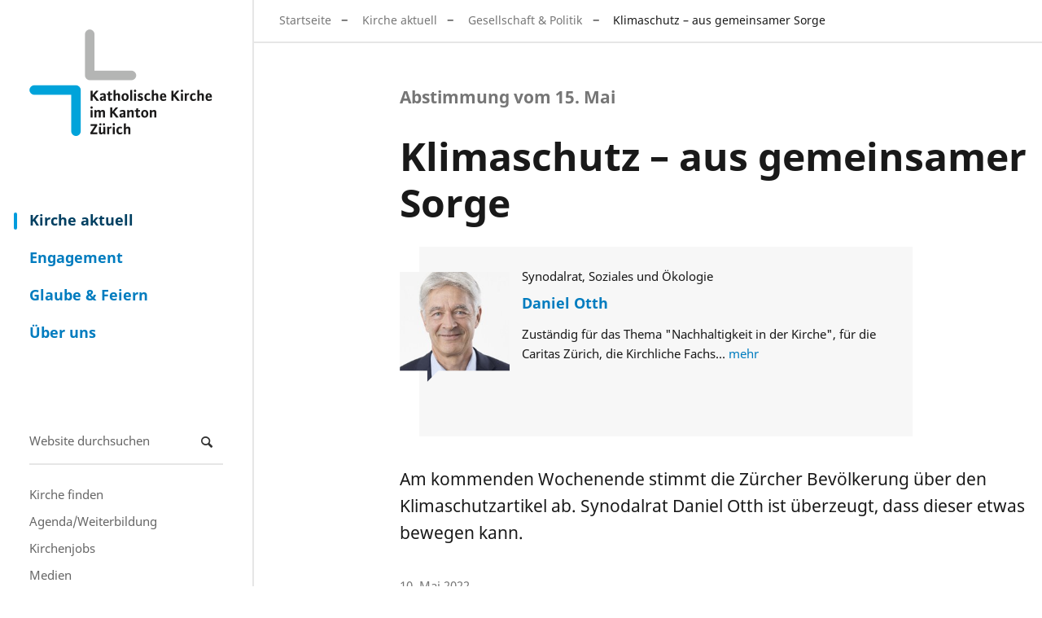

--- FILE ---
content_type: text/html;charset=utf-8
request_url: https://www.zhkath.ch/kirche-aktuell/gesellschaft-politik/klimaschutz-aus-gemeinsamer-sorge
body_size: 8902
content:
<!DOCTYPE html>
<html xmlns="http://www.w3.org/1999/xhtml" lang="de" xml:lang="de">
  <head><meta http-equiv="Content-Type" content="text/html; charset=UTF-8" />
    <title>Klimaschutz – aus gemeinsamer Sorge — Katholische Kirche im Kanton Zürich</title>
    
    
    
    
    
    
    

  <link rel="stylesheet" type="text/css" href="https://www.zhkath.ch/++theme++zhkaththeme2018/less/editor.css?t=20250926" /><meta name="twitter:card" content="summary" /><meta property="og:site_name" content="Katholische Kirche im Kanton Zürich" /><meta property="og:title" content="Klimaschutz – aus gemeinsamer Sorge" /><meta property="og:type" content="website" /><meta name="twitter:site" content="@zhkath" /><meta property="og:article:publisher" content="https://www.facebook.com/zhkath" /><meta property="og:description" content="Am kommenden Wochenende stimmt die Zürcher Bevölkerung über den Klimaschutzartikel ab. Synodalrat Daniel Otth ist überzeugt, dass dieser etwas bewegen kann." /><meta property="og:url" content="https://www.zhkath.ch/kirche-aktuell/gesellschaft-politik/klimaschutz-aus-gemeinsamer-sorge" /><meta property="og:image" content="https://www.zhkath.ch/kirche-aktuell/gesellschaft-politik/klimaschutz-aus-gemeinsamer-sorge/@@download/image/klimaschutz-aus-gemeinsamer-sorge-reduced.jpg" /><meta property="og:image:type" content="image/jpeg" /><meta name="description" content="Am kommenden Wochenende stimmt die Zürcher Bevölkerung über den Klimaschutzartikel ab. Synodalrat Daniel Otth ist überzeugt, dass dieser etwas bewegen kann." /><meta name="DC.description" content="Am kommenden Wochenende stimmt die Zürcher Bevölkerung über den Klimaschutzartikel ab. Synodalrat Daniel Otth ist überzeugt, dass dieser etwas bewegen kann." /><meta name="keywords" content="Nachhaltigkeit, Ökologie, Politik" /><meta name="DC.subject" content="Nachhaltigkeit, Ökologie, Politik" /><meta name="DC.date.created" content="2022-05-10T16:03:50+01:00" /><meta name="DC.date.modified" content="2025-05-12T12:58:10+01:00" /><meta name="DC.type" content="Seite, Nachricht, Meinung, Publikation" /><meta name="DC.format" content="text/plain" /><meta name="DC.language" content="de" /><meta name="DC.date.valid_range" content="2022/05/10 - " /><meta name="viewport" content="width=device-width, initial-scale=1" /><meta name="application-name" content="Katholische Kirche im Kanton Zürich" /><meta name="msapplication-TileColor" content="#FFFFFF" /><meta name="msapplication-TileImage" content="https://www.zhkath.ch/++theme++zhkaththeme2018/mstile-144x144.png" /><meta name="generator" content="Plone - http://plone.com" /><link rel="stylesheet" href="https://www.zhkath.ch/++plone++production/++unique++2025-03-06T11:22:53.205046/default.css" data-bundle="production" /><link rel="stylesheet" href="https://www.zhkath.ch/++plone++patternslib/++unique++2024-04-06%2014%3A45%3A38.807664/bundle-leaflet-compiled.css" data-bundle="bundle-leaflet" /><link rel="stylesheet" href="https://www.zhkath.ch/++plone++static/++unique++2024-04-06%2014%3A43%3A04.036829/plone-fontello-compiled.css" data-bundle="plone-fontello" /><link rel="stylesheet" href="https://www.zhkath.ch/++plone++static/++unique++2024-04-06%2014%3A43%3A04.040829/plone-glyphicons-compiled.css" data-bundle="plone-glyphicons" /><link rel="stylesheet" href="https://www.zhkath.ch//++theme++zhkaththeme2018/less/theme-compiled.min.css?t=20250926" data-bundle="diazo" /><link rel="canonical" href="https://www.zhkath.ch/kirche-aktuell/gesellschaft-politik/klimaschutz-aus-gemeinsamer-sorge" /><link rel="apple-touch-icon-precomposed" sizes="57x57" href="https://www.zhkath.ch/++theme++zhkaththeme2018/apple-touch-icon-57x57.png" /><link rel="apple-touch-icon-precomposed" sizes="114x114" href="https://www.zhkath.ch/++theme++zhkaththeme2018/apple-touch-icon-114x114.png" /><link rel="apple-touch-icon-precomposed" sizes="72x72" href="https://www.zhkath.ch/++theme++zhkaththeme2018/apple-touch-icon-72x72.png" /><link rel="apple-touch-icon-precomposed" sizes="144x144" href="https://www.zhkath.ch/++theme++zhkaththeme2018/apple-touch-icon-144x144.png" /><link rel="apple-touch-icon-precomposed" sizes="120x120" href="https://www.zhkath.ch/++theme++zhkaththeme2018/apple-touch-icon-120x120.png" /><link rel="apple-touch-icon-precomposed" sizes="152x152" href="https://www.zhkath.ch/++theme++zhkaththeme2018/apple-touch-icon-152x152.png" /><link rel="icon" type="image/png" sizes="32x32" href="https://www.zhkath.ch/++theme++zhkaththeme2018/favicon-32x32.png" /><link rel="icon" type="image/png" sizes="16x16" href="https://www.zhkath.ch/++theme++zhkaththeme2018/favicon-16x16.png" /><link rel="search" href="https://www.zhkath.ch/@@search" title="Website durchsuchen" /><script>PORTAL_URL = 'https://www.zhkath.ch';</script><script type="text/javascript" src="https://www.zhkath.ch/++plone++production/++unique++2025-03-06T11:22:53.205046/default.js" data-bundle="production"></script><script type="text/javascript" src="https://www.zhkath.ch/++plone++patternslib/++unique++2024-04-06%2014%3A45%3A38.807664/bundle-leaflet-compiled.min.js" data-bundle="bundle-leaflet"></script><script type="text/javascript" src="https://www.zhkath.ch/++plone++patternslib/++unique++2024-04-06%2014%3A45%3A38.811664/patterns-compiled.min.js" data-bundle="patterns"></script><script src="https://www.zhkath.ch/++theme++zhkaththeme2018/js/zhkath.min.js?t=20250926"></script></head>
  <body id="visual-portal-wrapper" class="Meinung frontend icons-off notoc pat-markspeciallinks portaltype-zhkathpage section-kirche-aktuell site-zhkathch subsection-gesellschaft-politik subsection-gesellschaft-politik-klimaschutz-aus-gemeinsamer-sorge template-pageviewstandard thumbs-on userrole-anonymous viewpermission-view" dir="ltr" data-base-url="https://www.zhkath.ch/kirche-aktuell/gesellschaft-politik/klimaschutz-aus-gemeinsamer-sorge" data-view-url="https://www.zhkath.ch/kirche-aktuell/gesellschaft-politik/klimaschutz-aus-gemeinsamer-sorge" data-portal-url="https://www.zhkath.ch" data-i18ncatalogurl="https://www.zhkath.ch/plonejsi18n" data-pat-markspeciallinks="{&quot;external_links_open_new_window&quot;: true, &quot;mark_special_links&quot;: true}" data-pat-pickadate="{&quot;date&quot;: {&quot;selectYears&quot;: 200}, &quot;time&quot;: {&quot;interval&quot;: 5 } }" data-pat-plone-modal="{&quot;actionOptions&quot;: {&quot;displayInModal&quot;: false}}"><div id="outer-wrapper">
          <nav id="skip-navigation">
    <ul>
        <li>
            <a href="#footer" class="visually-hidden focusable skip-link">
                <span>Direkt zu Kontakt</span>
            </a>
        </li>
        <li>
            <a href="#content-core" class="visually-hidden focusable skip-link">
                <span>Direkt zum Inhalt</span>
            </a>
        </li>
    </ul>
</nav>
          <div id="logo"><a id="portal-logo" title="" href="https://www.zhkath.ch">

   
    <img class="logo" src="https://www.zhkath.ch/@@site-logo-simple/logo_4_3.png" alt="Katholische Kirche im Kanton Zürich" />
    <img class="logo_hover" src="https://www.zhkath.ch/@@site-logo-onhover/logo_hover.png" alt="Katholische Kirche im Kanton Zürich" />
</a></div>
          <nav id="mainnavigation"><ul class="plone-nav plone-navbar-nav" id="portal-globalnav">
          <li class="kirche-aktuell"><a href="https://www.zhkath.ch/kirche-aktuell" class="state-published">Kirche aktuell</a></li><li class="engagement"><a href="https://www.zhkath.ch/engagement" class="state-published">Engagement</a></li><li class="glaube-feiern"><a href="https://www.zhkath.ch/glaube-feiern" class="state-published">Glaube &amp; Feiern</a></li><li class="ueber-uns"><a href="https://www.zhkath.ch/ueber-uns" class="state-published">Über uns</a></li>
        </ul></nav>
          <nav id="metanavigation"><aside id="portal-column-one">
      
        
<div class="portletWrapper" id="portletwrapper-706c6f6e652e6c656674636f6c756d6e0a636f6e746578740a2f7a686b61746863680a736561726368" data-portlethash="706c6f6e652e6c656674636f6c756d6e0a636f6e746578740a2f7a686b61746863680a736561726368">
<aside class="portlet portletSearch" role="search">

  <header class="portletHeader">
      <a class="tile" href="https://www.zhkath.ch/@@search">
        
        Suche
      </a>
  </header>

  <div class="portletContent">
      <form id="searchform" action="https://www.zhkath.ch/@@search" data-action="@@search">
        <div class="LSBox">
          <input class="searchField portlet-search-gadget-nols" name="SearchableText" type="text" size="15" title="Website durchsuchen" placeholder="Website durchsuchen" /><input class="searchButton" type="submit" value="Suche" />

          
        </div>
      </form>
  </div>

    <footer class="portletFooter">
        <a href="https://www.zhkath.ch/@@search" class="tile">Erweiterte Suche…</a>
    </footer>
</aside>

</div>

<div class="portletWrapper" id="portletwrapper-706c6f6e652e6c656674636f6c756d6e0a636f6e746578740a2f7a686b61746863680a706f72746c65745f7374617469632d32" data-portlethash="706c6f6e652e6c656674636f6c756d6e0a636f6e746578740a2f7a686b61746863680a706f72746c65745f7374617469632d32">

<section class="portlet portletStaticText portlet-static">

    <header class="portletHeader titleless">
           
    </header>

    <section class="portletContent">
        <p><a href="/ueber-uns/pfarreien">Kirche finden</a><br /><a href="/kirche-aktuell/veranstaltungen">Agenda/Weiterbildung</a><br /><a href="/ueber-uns/stellenmarkt">Kirchenjobs</a><br /><a href="/ueber-uns/news-medien">Medien</a><br /><a href="https://zhkath.kircheschauthin.ch/" title="Kirche schaut hin"><img alt="" class="image-richtext image-inline" src="/kirche-aktuell/resolveuid/d05b6f9b8b1a4ef8a8a981c28da5aad0/@@images/image/large" /></a></p>
    </section>
    
    

</section>
</div>


      
    </aside></nav>

          <div id="above-content" class="center-element">
        
          <a href="https://www.zhkath.ch/kirche-aktuell">Kirche aktuell</a>
          
        
      <nav id="portal-breadcrumbs" class="plone-breadcrumb">
  <div class="container">
    <span id="breadcrumbs-you-are-here" class="hiddenStructure">Sie sind hier</span>
    <ol aria-labelledby="breadcrumbs-you-are-here">
      <li id="breadcrumbs-home">
        <a href="https://www.zhkath.ch">Startseite</a>
      </li>
      <li id="breadcrumbs-1">
        
          <a href="https://www.zhkath.ch/kirche-aktuell">Kirche aktuell</a>
          
        
      </li>
      <li id="breadcrumbs-2">
        
          <a href="https://www.zhkath.ch/kirche-aktuell/gesellschaft-politik">Gesellschaft &amp; Politik</a>
          
        
      </li>
      <li id="breadcrumbs-3">
        
          
          <span id="breadcrumbs-current">Klimaschutz – aus gemeinsamer Sorge</span>
        
      </li>
    </ol>
  </div>
</nav><div id="toggle-breadcrumbs"><i class="icon-down-open"></i></div></div>

          <div id="center-container-wrapper">
              <div id="center-container" class="center-element">
                  <div id="statusmessage" class="container">
      

      <div>
      </div>
    </div>
                  <main id="theme-content" class="container">
                      <article id="content">

          

          <h1 class="documentFirstHeading">
        <span class="kicker">Abstimmung vom 15. Mai</span>
        Klimaschutz – aus gemeinsamer Sorge
    </h1><div id="header-wrapper"><header><div id="viewlet-above-content-title"><span id="social-tags-body" style="display: none" itemscope="" itemtype="http://schema.org/WebPage">
  <span itemprop="name">Klimaschutz – aus gemeinsamer Sorge</span>
  <span itemprop="description">Am kommenden Wochenende stimmt die Zürcher Bevölkerung über den Klimaschutzartikel ab. Synodalrat Daniel Otth ist überzeugt, dass dieser etwas bewegen kann.</span>
  <span itemprop="url">https://www.zhkath.ch/kirche-aktuell/gesellschaft-politik/klimaschutz-aus-gemeinsamer-sorge</span>
  <span itemprop="image">https://www.zhkath.ch/kirche-aktuell/gesellschaft-politik/klimaschutz-aus-gemeinsamer-sorge/@@download/image/klimaschutz-aus-gemeinsamer-sorge-reduced.jpg</span>
</span>




</div><div id="viewlet-below-content-title">
</div><div class="">
        
      
        <div class="authorcard">
            <div class="metainfo">
                <div class="companyposition">Synodalrat, Soziales und Ökologie</div>

                <a class="name" href="https://www.zhkath.ch/ueber-uns/autoren/daniel-otth">Daniel Otth</a>
                

                <div class="biography"><p>Zuständig für das Thema "Nachhaltigkeit in der Kirche", für die Caritas Zürich, die Kirchliche Fachstelle für Berufslehre, die Dargebotene Hand, die Kirchliche Fachstelle bei Arbeitslosigkeit und die Paarberatung</p></div>

            </div>

                <div class="newauthorbubble">
                <img alt="Daniel Otth" class="author js-lazy-image" src="++plone++rohberg.zhkath/placeholder_4_3.png" data-src="https://www.zhkath.ch/ueber-uns/autoren/daniel-otth/@@images/7c3592de-5913-4323-a2a3-301da1e42ed2.jpeg" />
    </div>
            
        </div>
      
  
    </div><div class="documentDescription description">Am kommenden Wochenende stimmt die Zürcher Bevölkerung über den Klimaschutzartikel ab. Synodalrat Daniel Otth ist überzeugt, dass dieser etwas bewegen kann.</div><div class="documentByLine">
        <span>10. Mai 2022</span>
        
        
    </div><div class="clearfix"><!-- --></div></header></div>

          <div id="viewlet-above-content-body"></div>
          <div id="content-core">
            


    <div id="parent-fieldname-text" class="notoc"><p><strong>Klimaschutz – aus gemeinsamer Sorge </strong></p>
<p>Als Synodalrat und Ressortverantwortlicher für Soziales und Ökologie bin ich sehr besorgt um die Auswirkungen des Klimawandels. Immer greifbarer müssen wir feststellen, was der Klimawandel in der Schweiz und auf der Welt bedeutet: extreme Wetterereignisse mit grossen Folgeschäden für Lebensraum und Nahrungsmittel, der Verlust der natürlichen Vielfalt und damit einhergehend auch lebensnotwendiger Dienstleistungen des Ökosystems, z.B. das Bestäuben von Obstblüten durch Insekten.</p>
<p><figure class="image-richtext image-inline caption"><img alt="20160824639.jpg" class="image-richtext image-inline" src="https://www.zhkath.ch/kirche-aktuell/gesellschaft-politik/klimaschutz-aus-gemeinsamer-sorge/20160824639.jpg/@@images/d6405594-7ab6-4323-a3e4-2ad30de479c2.jpeg" title="20160824639.jpg" /></figure></p>
<p>Zudem besteht ein besonderes globales, aber auch generationenübergreifendes Ungleichwicht. Denn Menschen, die am wenigsten zum Klimawandel beigetragen haben, werden in besonderem Masse davon betroffen sein. Viele Menschen können sich die überlebenswichtigen Anpassungen an neue klimatische Bedingungen nicht leisten – sie verlieren ihre Lebensgrundlage, ihre Heimat und Zukunftsperspektive.</p>
<p>Papst Franziskus ruft uns in seiner Enzyklika <em>Laudato si</em> von 2015 in Erinnerung, dass es einen Zusammenhang zwischen ökologischer und sozialer Gerechtigkeit gibt. Beides ist unweigerlich miteinander verbunden. Er findet dabei deutliche Worte und mahnt uns, dass es «keinen Raum für die Globalisierung der Gleichgültigkeit» gibt. Wir dürfen nicht wegschauen.</p>
<p>Das Klima als gemeinsames Gut verlangt nach grossen Lösungen und dem Mitwirken aller. Dabei kommt jenen eine besondere Rolle zu, die mit ihrem Verbrauch einen wesentlichen Beitrag zum Klimawandel leisten und die mit ihrer Führungsfunktion etwas in Bewegung setzen können.</p>
<p><figure class="image-richtext image-inline caption"><img alt="Solarprojekt Affoltern am Albis 2021 (14).jpg" class="image-richtext image-inline" src="https://www.zhkath.ch/kirche-aktuell/gesellschaft-politik/klimaschutz-aus-gemeinsamer-sorge/solarprojekt-affoltern-am-albis-2021-14.jpg/@@images/c63e16bd-9418-4cbb-9116-daf49871c1e6.jpeg" title="Solarprojekt Affoltern am Albis 2021 (14).jpg" /></figure></p>
<p><strong>Die kommende Abstimmung vom Sonntag 15. Mai 2022 im Kanton Zürich</strong> kann im Klimaschutz etwas bewegen. Als wirtschaftsstärkster Kanton und als Innovationshotspot bietet das aktive und voranschreitende Engagement zur Klimaneutralität viele Chancen – für die Wirtschaft, die Gesellschaft und uns alle.</p>
<p>Als Katholische Kirche im Kanton Zürich sind wir uns dieser Verantwortung bewusst und wollen uns aktiv engagieren. Dafür haben wir eine <a href="https://www.zhkath.ch/engagement/themen/nachhaltigkeit">Nachhaltigkeitsstrategie </a>erarbeitet, deren Umsetzung uns in den kommenden Jahren zu einer nachhaltigen und klimaneutralen Kirche leiten wird.</p></div>

    

    


    

    

    
        
    

    




          </div>
          <div id="viewlet-below-content-body">


    <div class="visualClear"><!-- --></div>

    <div class="documentActions">
        

        

    </div>




</div>

          
        </article><footer>
        
      </footer>
                      <aside id="metainfo">
                          <div id="below-content"><div id="viewlet-below-content">
<nav id="category" class="documentByLine" role="navigation">
  <span id="categories-filed-under">abgelegt unter:</span>
  <ul aria-labelledby="categories-filed-under">
    <li>
        <a href="https://www.zhkath.ch/kirche-aktuell/gesellschaft-politik" class="link-category" rel="nofollow">Gesellschaft &amp; Politik</a>
      </li>
    <li>
      <a href="https://www.zhkath.ch/@@search?Subject%3Alist=Nachhaltigkeit" class="link-category" rel="nofollow">Nachhaltigkeit</a>
    </li>
    <li>
      <a href="https://www.zhkath.ch/@@search?Subject%3Alist=%C3%96kologie" class="link-category" rel="nofollow">Ökologie</a>
    </li>
    <li>
      <a href="https://www.zhkath.ch/@@search?Subject%3Alist=Politik" class="link-category" rel="nofollow">Politik</a>
    </li>
  </ul>
</nav>



<div id="comments">

    

    <div class="commentsmainlabel">
        <span>Kommentare</span>
        
    </div>
    <div class="commentsbox">
        

        

        

        <div id="commenting" class="reply">

            <fieldset>

                <legend>Neuen Kommentar hinzufügen</legend>
                <p>Sie können einen Kommentar abgeben, indem Sie das unten stehende Formular ausfüllen. Nur Text. Web- und E-Mail-Adressen werden in anklickbare Links umgewandelt. Kommentare werden moderiert.</p>

                

                

                

                
                  
                

                <form data-pat-autotoc="levels: legend; section: fieldset; className: autotabs" class="rowlike pat-formunloadalert   kssattr-formname-pageviewstandard view-name-pageviewstandard" action="https://www.zhkath.ch/kirche-aktuell/gesellschaft-politik/klimaschutz-aus-gemeinsamer-sorge/pageviewstandard" method="post" enctype="multipart/form-data">

                    

                    
                      

                      <!-- Default fieldset -->
                      

                          

                              

                              
                                  
                                      
                                          
                                              <div data-pat-inlinevalidation="{&quot;type&quot;:&quot;z3c.form&quot;}" class="field pat-inlinevalidation kssattr-fieldname-form.widgets.in_reply_to empty None" data-fieldname="form.widgets.in_reply_to" id="formfield-form-widgets-in_reply_to">
    

    <div class="fieldErrorBox"></div>

    
<input id="form-widgets-in_reply_to" name="form.widgets.in_reply_to" value="" class="hidden-widget" type="hidden" />


</div>

                                          
                                      
                                  
                                      
                                          
                                              <div data-pat-inlinevalidation="{&quot;type&quot;:&quot;z3c.form&quot;}" class="field pat-inlinevalidation kssattr-fieldname-form.widgets.author_name empty None" data-fieldname="form.widgets.author_name" id="formfield-form-widgets-author_name">
    <label for="form-widgets-author_name" class="horizontal">
        Name

        

        
    </label>

    <div class="fieldErrorBox"></div>

    
    <input id="form-widgets-author_name" name="form.widgets.author_name" class="text-widget textline-field" value="" type="text" />


</div>

                                          
                                      
                                  
                                      
                                          
                                              <div data-pat-inlinevalidation="{&quot;type&quot;:&quot;z3c.form&quot;}" class="field pat-inlinevalidation kssattr-fieldname-form.widgets.author_email empty None" data-fieldname="form.widgets.author_email" id="formfield-form-widgets-author_email">
    <label for="form-widgets-author_email" class="horizontal">
        E-Mail

        <span class="required horizontal" title="Erforderlich"> </span>

        
    </label>

    <div class="fieldErrorBox"></div>

    
    <input id="form-widgets-author_email" name="form.widgets.author_email" class="text-widget required textline-field" value="" type="text" />


</div>

                                          
                                      
                                  
                                      
                                          
                                              <div data-pat-inlinevalidation="{&quot;type&quot;:&quot;z3c.form&quot;}" class="field pat-inlinevalidation kssattr-fieldname-form.widgets.text empty None" data-fieldname="form.widgets.text" id="formfield-form-widgets-comment-text">
    <label for="form-widgets-comment-text" class="horizontal">
        Kommentar

        <span class="required horizontal" title="Erforderlich"> </span>

        
    </label>

    <div class="fieldErrorBox"></div>

    
<textarea id="form-widgets-comment-text" name="form.widgets.text" class="textarea-widget required text-field autoresize"></textarea>


</div>

                                          
                                      
                                  
                                      
                                          
                                              <div data-pat-inlinevalidation="{&quot;type&quot;:&quot;z3c.form&quot;}" class="field pat-inlinevalidation kssattr-fieldname-form.widgets.user_notification None" data-fieldname="form.widgets.user_notification" id="formfield-form-widgets-user_notification">
    

    <div class="fieldErrorBox"></div>

    
<span class="option">
  <input id="form-widgets-user_notification-0" name="form.widgets.user_notification:list" value="selected" class="single-checkbox-widget bool-field" type="hidden" />
</span>


</div>

                                          
                                      
                                  
                                      
                                          
                                              <div data-pat-inlinevalidation="{&quot;type&quot;:&quot;z3c.form&quot;}" class="field pat-inlinevalidation kssattr-fieldname-form.widgets.captcha empty None" data-fieldname="form.widgets.captcha" id="formfield-form-widgets-captcha">
    <label for="form-widgets-captcha" class="horizontal">
        Captcha

        

        
    </label>

    <div class="fieldErrorBox"></div>

    
<script src="https://hcaptcha.com/1/api.js?hl=de&amp;fallback=False&amp;" async="async" defer="defer"></script>
<div class="h-captcha" data-sitekey="8057f887-1320-4147-bb3f-ec309558d360" data-theme="light" data-type="image" data-size="normal">
</div>


</div>

                                          
                                      
                                  
                              
                          

                          <!-- Secondary fieldsets -->
                          

                      
                    

                    

                    
                        
                            <div class="formControls">
                                
                                    
<input id="form-buttons-comment" name="form.buttons.comment" class="submit-widget button-field context" value="Kommentieren" type="submit" />


                                
                                    
<input id="form-buttons-cancel" name="form.buttons.cancel" class="submit-widget button-field standalone hide" value="Abbrechen" type="submit" />


                                
                            </div>
                        
                    

                    
                    

                </form>
            


            </fieldset>
        </div>

        <p class="read-more"><a href="#" class="button">Kommentare anzeigen</a></p>
        
    </div>

    

</div>

<div id="bottom_bar" class="sticky">
	<ul class="no-list">
		<li id="bottom_bar_toggle_nl">
            <div id="toggle_nl">
        		<button>Newsletter abonnieren</button>
            </div>
			<div id="popupBox"></div>
		</li>
	</ul>
</div>
</div></div>
                          <div id="contacts" class=""></div>
                          <div id="relatedcontent">
    <div class="">
        
        <p class="relatedTitle">Das könnte Sie auch interessieren</p>
        
    </div>
    <div class="visualClear"><!-- --></div>

    <div class="relatedevents mosaic_view_2col">
        
                
                    
                        <div class="tileItem  event Veranstaltung">
                            <a href="https://www.zhkath.ch/verowa-events/kurs-36-einfuehrungskurs-nachhaltigkeit">
                                <div class="tileItemInner">
                                    <div class="tiletextbox">
                                        <div class="documentByLine">
                                            <span href="https://www.zhkath.ch/verowa-events/kurs-36-einfuehrungskurs-nachhaltigkeit" class="tileDate">

  
    
    
    
      02. März 2026
    
  

  


</span>
                                        </div>

                                        
                                        
                                        <h2 class="state-published tileHeadline">
                                            <span>Kurs 36 - Einführungskurs Nachhaltigkeit</span>
                                        </h2>
                                        <div class="tileBody">
                                            <span class="description">Zielgruppe: Mitglieder der Kirchenpflege, kirchliche Angestellte, Freiwillige</span>
                                        </div>
                                    </div> <!-- end tiletextbox -->
                                </div>  <!-- end tileItemInner -->
                            </a>
                        </div>
                    
                
                    
                        <div class="tileItem  event Veranstaltung">
                            <a href="https://www.zhkath.ch/verowa-events/kurs-36-einfuehrungskurs-nachhaltigkeit-1">
                                <div class="tileItemInner">
                                    <div class="tiletextbox">
                                        <div class="documentByLine">
                                            <span href="https://www.zhkath.ch/verowa-events/kurs-36-einfuehrungskurs-nachhaltigkeit-1" class="tileDate">

  
    
    
    
      28. Oktober 2026
    
  

  


</span>
                                        </div>

                                        
                                        
                                        <h2 class="state-published tileHeadline">
                                            <span>Kurs 36 - Einführungskurs Nachhaltigkeit</span>
                                        </h2>
                                        <div class="tileBody">
                                            <span class="description">Zielgruppe: Mitglieder der Kirchenpflege, kirchliche Angestellte, Freiwillige</span>
                                        </div>
                                    </div> <!-- end tiletextbox -->
                                </div>  <!-- end tileItemInner -->
                            </a>
                        </div>
                    
                
        
    </div>

    <div class="relatedItems">
        <div class="visualClear" id="clear-space-before-relatedItemBox"><!-- --></div>

        <div class="relatedcontent_row">
            
                
                    <div class="tileItem zhkathpage Beitrag">
                        <div class="tileItemInner">
                            <div class="tileimagebox">
                                <a class="flex-rectangle" href="https://www.zhkath.ch/kirche-aktuell/mehr-als-genug">
                                    <div class="flex-rectangle-inner">
                                        <img alt="Mehr als genug" class="js-lazy-image" src="++plone++rohberg.zhkath/placeholder_4_3.png" data-src="https://www.zhkath.ch/kirche-aktuell/mehr-als-genug/@@images/89a86a80-8ede-41da-be8f-04f58d093dbb.jpeg" />
                                        
                                    </div>
                                </a>
                            </div>

                            

                            <div class="tiletextbox">
                                <div class="tileLabel">Impulsveranstaltung Nachhaltigkeit zum Thema Food Waste</div>

                                

                                <h3 class="tileHeadline">
                                    <a href="https://www.zhkath.ch/kirche-aktuell/mehr-als-genug">Mehr als genug</a>
                                </h3>
                                
                                
                                
                            </div>

                        </div>  <!-- tileItemInner -->

                        <div class="clearfix"><!-- --></div>
                    </div> <!-- tileItem -->
                
            
                
                    <div class="tileItem zhkathpage Beitrag">
                        <div class="tileItemInner">
                            <div class="tileimagebox">
                                <a class="flex-rectangle" href="https://www.zhkath.ch/kirche-aktuell/gruener-gueggel-fuer-kantonalkirche">
                                    <div class="flex-rectangle-inner">
                                        <img alt="Grüner Güggel für Kantonalkirche" class="js-lazy-image" src="++plone++rohberg.zhkath/placeholder_4_3.png" data-src="https://www.zhkath.ch/kirche-aktuell/gruener-gueggel-fuer-kantonalkirche/@@images/6b481b0a-0064-4042-8dda-8bc094258ef0.jpeg" />
                                        
                                    </div>
                                </a>
                            </div>

                            

                            <div class="tiletextbox">
                                <div class="tileLabel">Umweltmanagement-Zertifikat</div>

                                

                                <h3 class="tileHeadline">
                                    <a href="https://www.zhkath.ch/kirche-aktuell/gruener-gueggel-fuer-kantonalkirche">Grüner Güggel für Kantonalkirche</a>
                                </h3>
                                
                                
                                
                            </div>

                        </div>  <!-- tileItemInner -->

                        <div class="clearfix"><!-- --></div>
                    </div> <!-- tileItem -->
                
            
                
                    <div class="tileItem zhkathpage Beitrag">
                        <div class="tileItemInner">
                            <div class="tileimagebox">
                                <a class="flex-rectangle" href="https://www.zhkath.ch/kirche-aktuell/jubla-lager-synodalrat-trifft-bundesrat-pfister">
                                    <div class="flex-rectangle-inner">
                                        <img alt="Jubla Lager: Synodalrat trifft Bundesrat Pfister" class="js-lazy-image" src="++plone++rohberg.zhkath/placeholder_4_3.png" data-src="https://www.zhkath.ch/kirche-aktuell/jubla-lager-synodalrat-trifft-bundesrat-pfister/@@images/0d56a290-a1ab-4f94-80d6-e05abf480b43.jpeg" />
                                        
                                    </div>
                                </a>
                            </div>

                            

                            <div class="tiletextbox">
                                <div class="tileLabel">Jublasurium in Wettingen</div>

                                

                                <h3 class="tileHeadline">
                                    <a href="https://www.zhkath.ch/kirche-aktuell/jubla-lager-synodalrat-trifft-bundesrat-pfister">Jubla Lager: Synodalrat trifft Bundesrat Pfister</a>
                                </h3>
                                
                                
                                
                            </div>

                        </div>  <!-- tileItemInner -->

                        <div class="clearfix"><!-- --></div>
                    </div> <!-- tileItem -->
                
            
                
                    <div class="tileItem zhkathpage Beitrag">
                        <div class="tileItemInner">
                            <div class="tileimagebox">
                                <a class="flex-rectangle" href="https://www.zhkath.ch/kirche-aktuell/die-wunderschoene-gruene-welt">
                                    <div class="flex-rectangle-inner">
                                        <img alt="Die wunderschöne grüne Welt" class="js-lazy-image" src="++plone++rohberg.zhkath/placeholder_4_3.png" data-src="https://www.zhkath.ch/kirche-aktuell/die-wunderschoene-gruene-welt/@@images/473f1f9c-0482-454a-9e96-8f5d81e51bf9.jpeg" />
                                        
                                    </div>
                                </a>
                            </div>

                            

                            <div class="tiletextbox">
                                <div class="tileLabel">Bewahrung der Schöpfung</div>

                                

                                <h3 class="tileHeadline">
                                    <a href="https://www.zhkath.ch/kirche-aktuell/die-wunderschoene-gruene-welt">Die wunderschöne grüne Welt</a>
                                </h3>
                                
                                
                                
                            </div>

                        </div>  <!-- tileItemInner -->

                        <div class="clearfix"><!-- --></div>
                    </div> <!-- tileItem -->
                
            
        </div>

    </div>
</div>
                          <div id="calltoaction"><div id="calltoactionviewlet" style="background-color: #D9017A">
    
        <div class="ctablock">
            <div class="ctablockInner">
                <ul class="ctalist">
                    <li>
                        
                        
                            <span class="sharingbutton">Diesen Artikel weiterempfehlen</span>
                            <div class="shariff" data-services="['twitter', 'facebook', 'mail']" data-url="https://www.zhkath.ch/kirche-aktuell/gesellschaft-politik/klimaschutz-aus-gemeinsamer-sorge" data-theme="standard" data-orientation="vertical" data-mail-url="mailto:" data-mail-subject="Klimaschutz – aus gemeinsamer Sorge - Katholische Kirche im Kanton Zürich" data-mail-body="Am kommenden Wochenende stimmt die Zürcher Bevölkerung über den Klimaschutzartikel ab. Synodalrat Daniel Otth ist überzeugt, dass dieser etwas bewegen kann.  https://www.zhkath.ch/kirche-aktuell/gesellschaft-politik/klimaschutz-aus-gemeinsamer-sorge" data-lang="de" data-title="Klimaschutz – aus gemeinsamer Sorge - Katholische Kirche im Kanton Zürich">
                                Sharing with Shariff
                            </div>
                        
                    </li>
                </ul>

                <h3>Mach mit</h3>
            </div>
        </div>
    

    <link href="https://www.zhkath.ch/++plone++collective.multiplecalltoactions/shariff/shariff_calltoaction.css" rel="stylesheet" />
    <script defer="defer" src="https://www.zhkath.ch/++plone++collective.multiplecalltoactions/shariff/shariff.min.js"></script>

    <style>
        .shariff {
            display: none;
        }
    </style>
    <script>
        var $ = jQuery.noConflict();
        // $ is now an alias to the jQuery function; creating the new alias is optional.
        
        $(document).ready(function() {
            $(".sharingbutton").click(function() {
                $(this).parent().find(".shariff").toggle("slow");
            });
        });
    </script>

</div></div>
                      </aside>
                  </main>

              </div>
          </div>

          <div id="footer-filler"></div>
          <footer id="footer" class="container-fluid">
              <div class="row">
                  <div id="theme-footer" class="container">
                    <div id="theme-footer-left"><section class="portletContent footerPortletLeft ">
             
        <p><a href="https://www.zhkath.ch/ueber-uns/intranet-ikath" rel="noopener" title="ikath">Intranet (iKath)</a><br /><a href="https://www.zhkath.ch/ueber-uns/support">Support</a><br /><a href="https://www.zhkath.ch/ueber-uns/kontakt">Kontakt</a></p>
<p class="dividing-border"><a class="icon-facebook" href="https://www.facebook.com/zhkath" rel="noopener" target="_blank"><span class="text-mail">Facebook</span></a> <a class="icon-instagram" href="https://www.instagram.com/zhkath" rel="noopener" target="_blank"><span class="text-mail">Instagram</span></a> <a class="icon-youtube-play" href="https://www.youtube.com/user/zhkath" rel="noopener" target="_blank"><span class="text-mail">Youtube</span></a> <a class="icon-linkedin" href="https://www.linkedin.com/company/zhkath/" rel="noopener" target="_blank"><span class="text-mail">Linkedin</span></a> <strong><a href="https://www.whatsapp.com/channel/0029Vb71kFtGpLHQxgWny423">Whatsapp</a></strong></p>
<p><strong>© 2026 Katholische Kirche im Kanton Zürich</strong></p>
    </section></div>
                    <div id="theme-footer-right">
                        <div id="theme-footer-right-top"></div>
                        <div id="theme-footer-right-bottom"><ul id="portal-siteactions">

    <li id="siteaction-Impressum"><a href="https://www.zhkath.ch//ueber-uns/impressum" title="Impressum">Impressum</a></li>
    <li id="siteaction-copy2_of_Impressum"><a href="https://www.zhkath.ch//ueber-uns/datenschutz" title="Datenschutz">Datenschutz</a></li>
    <li id="siteaction-zhkathsitemap"><a href="https://www.zhkath.ch/sitemap" title="Sitemap">Sitemap</a></li>
    <li id="siteaction-login"><a href="https://www.zhkath.ch/login" title="Anmelden">Anmelden</a></li>
</ul></div>
                    </div>
                  </div>
              </div>
              <div id="searchportletsSearch"></div>
              <div id="searchportletsFilter"></div>
              <div id="footeranalytics"><div id="plone-analytics"><!-- Matomo Tag Manager -->
<script>
var _mtm = window._mtm = window._mtm || [];
_mtm.push({'mtm.startTime': (new Date().getTime()), 'event': 'mtm.Start'});
var d=document, g=d.createElement('script'), s=d.getElementsByTagName('script')[0];
g.async=true; g.src='https://www.zhkath.ch/matomo/piwik/js/container_cfT6Zf1f.js'; s.parentNode.insertBefore(g,s);
</script>
<!-- End Matomo Tag Manager --></div></div>
              <div id="link_up"><span></span></div>
          </footer>


      </div><script src="https://www.zhkath.ch/++plone++rohberg.zhkath/js/bootstrap.bundle.min.js"></script></body>
</html>

--- FILE ---
content_type: text/css; charset=utf-8
request_url: https://www.zhkath.ch/++plone++production/++unique++2025-03-06T11:22:53.205046/default.css
body_size: 26299
content:
.picker{font-size:16px;text-align:left;line-height:1.2;color:#000;position:absolute;z-index:10000;-webkit-user-select:none;-moz-user-select:none;-ms-user-select:none;user-select:none;outline:none}.picker__input{cursor:default}.picker__input.picker__input--active{border-color:#0089ec}.picker__holder{width:100%;overflow-y:auto;-webkit-overflow-scrolling:touch}/*!
 * Classic picker styling for pickadate.js
 * Demo: http://amsul.github.io/pickadate.js
 */.picker{width:100%}.picker__holder{position:absolute;background:#fff;border:1px solid #aaaaaa;border-top-width:0;border-bottom-width:0;border-radius:0 0 5px 5px;box-sizing:border-box;min-width:176px;max-width:466px;max-height:0;-ms-filter:"progid:DXImageTransform.Microsoft.Alpha(Opacity=0)";filter:alpha(opacity=0);-moz-opacity:0;opacity:0;transform:translateY(-1em) perspective(600px) rotateX(10deg);transition:transform .15s ease-out,opacity .15s ease-out,max-height 0s .15s,border-width 0s .15s}.picker__frame{padding:1px}.picker__wrap{margin:-1px}.picker--opened .picker__holder{max-height:25em;-ms-filter:"progid:DXImageTransform.Microsoft.Alpha(Opacity=100)";filter:alpha(opacity=100);-moz-opacity:1;opacity:1;border-top-width:1px;border-bottom-width:1px;transform:translateY(0) perspective(600px) rotateX(0);transition:transform .15s ease-out,opacity .15s ease-out,max-height 0s,border-width 0s;box-shadow:0 6px 18px 1px rgba(0,0,0,0.12)}.picker__box{padding:0 1em}.picker__header{text-align:center;position:relative;margin-top:.75em}.picker__month,.picker__year{font-weight:500;display:inline-block;margin-left:.25em;margin-right:.25em}.picker__year{color:#999;font-size:.8em;font-style:italic}.picker__select--month,.picker__select--year{border:1px solid #b7b7b7;height:2em;padding:.5em;margin-left:.25em;margin-right:.25em}@media (min-width:24.5em){.picker__select--month,.picker__select--year{margin-top:-0.5em}}.picker__select--month{width:35%}.picker__select--year{width:22.5%}.picker__select--month:focus,.picker__select--year:focus{border-color:#0089ec}.picker__nav--prev,.picker__nav--next{position:absolute;padding:.5em 1.25em;width:1em;height:1em;box-sizing:content-box;top:-0.25em}@media (min-width:24.5em){.picker__nav--prev,.picker__nav--next{top:-0.33em}}.picker__nav--prev{left:-1em;padding-right:1.25em}@media (min-width:24.5em){.picker__nav--prev{padding-right:1.5em}}.picker__nav--next{right:-1em;padding-left:1.25em}@media (min-width:24.5em){.picker__nav--next{padding-left:1.5em}}.picker__nav--prev:before,.picker__nav--next:before{content:" ";border-top:.5em solid transparent;border-bottom:.5em solid transparent;border-right:.75em solid #000;width:0;height:0;display:block;margin:0 auto}.picker__nav--next:before{border-right:0;border-left:.75em solid #000}.picker__nav--prev:hover,.picker__nav--next:hover{cursor:pointer;color:#000;background:#b1dcfb}.picker__nav--disabled,.picker__nav--disabled:hover,.picker__nav--disabled:before,.picker__nav--disabled:before:hover{cursor:default;background:none;border-right-color:#f5f5f5;border-left-color:#f5f5f5}.picker__table{text-align:center;border-collapse:collapse;border-spacing:0;table-layout:fixed;font-size:inherit;width:100%;margin-top:.75em;margin-bottom:.5em}@media (min-height:33.875em){.picker__table{margin-bottom:.75em}}.picker__table td{margin:0;padding:0}.picker__weekday{width:14.28571429%;font-size:.75em;padding-bottom:.25em;color:#999;font-weight:500}@media (min-height:33.875em){.picker__weekday{padding-bottom:.5em}}.picker__day{padding:.3125em 0;font-weight:200;border:1px solid transparent}.picker__day--today{position:relative}.picker__day--today:before{content:" ";position:absolute;top:2px;right:2px;width:0;height:0;border-top:.5em solid #0059bc;border-left:.5em solid transparent}.picker__day--disabled:before{border-top-color:#aaa}.picker__day--outfocus{color:#ddd}.picker__day--infocus:hover,.picker__day--outfocus:hover{cursor:pointer;color:#000;background:#b1dcfb}.picker__day--highlighted{border-color:#0089ec}.picker__day--highlighted:hover,.picker--focused .picker__day--highlighted{cursor:pointer;color:#000;background:#b1dcfb}.picker__day--selected,.picker__day--selected:hover,.picker--focused .picker__day--selected{background:#0089ec;color:#fff}.picker__day--disabled,.picker__day--disabled:hover,.picker--focused .picker__day--disabled{background:#f5f5f5;border-color:#f5f5f5;color:#ddd;cursor:default}.picker__day--highlighted.picker__day--disabled,.picker__day--highlighted.picker__day--disabled:hover{background:#bbb}.picker__footer{text-align:center}.picker__button--today,.picker__button--clear,.picker__button--close{border:1px solid #fff;background:#fff;font-size:.8em;padding:.66em 0;font-weight:bold;width:33%;display:inline-block;vertical-align:bottom}.picker__button--today:hover,.picker__button--clear:hover,.picker__button--close:hover{cursor:pointer;color:#000;background:#b1dcfb;border-bottom-color:#b1dcfb}.picker__button--today:focus,.picker__button--clear:focus,.picker__button--close:focus{background:#b1dcfb;border-color:#0089ec;outline:none}.picker__button--today:before,.picker__button--clear:before,.picker__button--close:before{position:relative;display:inline-block;height:0}.picker__button--today:before,.picker__button--clear:before{content:" ";margin-right:.45em}.picker__button--today:before{top:-0.05em;width:0;border-top:.66em solid #0059bc;border-left:.66em solid transparent}.picker__button--clear:before{top:-0.25em;width:.66em;border-top:3px solid #e20}.picker__button--close:before{content:"\D7";top:-0.1em;vertical-align:top;font-size:1.1em;margin-right:.35em;color:#777}.picker__button--today[disabled],.picker__button--today[disabled]:hover{background:#f5f5f5;border-color:#f5f5f5;color:#ddd;cursor:default}.picker__button--today[disabled]:before{border-top-color:#aaa}.picker__list{list-style:none;padding:.75em 0 4.2em;margin:0}.picker__list-item{border-bottom:1px solid #ddd;border-top:1px solid #ddd;margin-bottom:-1px;position:relative;background:#fff;padding:.75em 1.25em}@media (min-height:46.75em){.picker__list-item{padding:.5em 1em}}.picker__list-item:hover{cursor:pointer;color:#000;background:#b1dcfb;border-color:#0089ec;z-index:10}.picker__list-item--highlighted{border-color:#0089ec;z-index:10}.picker__list-item--highlighted:hover,.picker--focused .picker__list-item--highlighted{cursor:pointer;color:#000;background:#b1dcfb}.picker__list-item--selected,.picker__list-item--selected:hover,.picker--focused .picker__list-item--selected{background:#0089ec;color:#fff;z-index:10}.picker__list-item--disabled,.picker__list-item--disabled:hover,.picker--focused .picker__list-item--disabled{background:#f5f5f5;border-color:#f5f5f5;color:#ddd;cursor:default;border-color:#ddd;z-index:auto}.picker--time .picker__button--clear{display:block;width:80%;margin:1em auto 0;padding:1em 1.25em;background:none;border:0;font-weight:500;font-size:.67em;text-align:center;text-transform:uppercase;color:#666}.picker--time .picker__button--clear:hover,.picker--time .picker__button--clear:focus{color:#000;background:#b1dcfb;background:#e20;border-color:#e20;cursor:pointer;color:#fff;outline:none}.picker--time .picker__button--clear:before{top:-0.25em;color:#666;font-size:1.25em;font-weight:bold}.picker--time .picker__button--clear:hover:before,.picker--time .picker__button--clear:focus:before{color:#fff;border-color:#fff}.picker--time{min-width:256px;max-width:320px}.picker--time .picker__holder{background:#f2f2f2}@media (min-height:40.125em){.picker--time .picker__holder{font-size:.875em}}.picker--time .picker__box{padding:0;position:relative}.pattern-pickadate-wrapper .btn{display:inline-block;margin-bottom:0;font-weight:normal;text-align:center;white-space:nowrap;vertical-align:middle;touch-action:manipulation;cursor:pointer;background-image:none;border:1px solid transparent;padding:6px 12px;font-size:14px;line-height:1.42857143;border-radius:4px;-webkit-user-select:none;-moz-user-select:none;-ms-user-select:none;user-select:none}.pattern-pickadate-wrapper .btn:focus,.pattern-pickadate-wrapper .btn:active:focus,.pattern-pickadate-wrapper .btn.active:focus,.pattern-pickadate-wrapper .btn.focus,.pattern-pickadate-wrapper .btn:active.focus,.pattern-pickadate-wrapper .btn.active.focus{outline:5px auto -webkit-focus-ring-color;outline-offset:-2px}.pattern-pickadate-wrapper .btn:hover,.pattern-pickadate-wrapper .btn:focus,.pattern-pickadate-wrapper .btn.focus{color:#333;text-decoration:none}.pattern-pickadate-wrapper .btn:active,.pattern-pickadate-wrapper .btn.active{background-image:none;outline:0;-webkit-box-shadow:inset 0 3px 5px rgba(0,0,0,0.125);box-shadow:inset 0 3px 5px rgba(0,0,0,0.125)}.pattern-pickadate-wrapper .btn.disabled,.pattern-pickadate-wrapper .btn[disabled],fieldset[disabled] .pattern-pickadate-wrapper .btn{cursor:not-allowed;filter:alpha(opacity=65);opacity:.65;-webkit-box-shadow:none;box-shadow:none}a.pattern-pickadate-wrapper .btn.disabled,fieldset[disabled] a.pattern-pickadate-wrapper .btn{pointer-events:none}.pattern-pickadate-wrapper .btn-info{color:#fff;background-color:#5bc0de;border-color:#46b8da}.pattern-pickadate-wrapper .btn-info:focus,.pattern-pickadate-wrapper .btn-info.focus{color:#fff;background-color:#31b0d5;border-color:#1b6d85}.pattern-pickadate-wrapper .btn-info:hover{color:#fff;background-color:#31b0d5;border-color:#269abc}.pattern-pickadate-wrapper .btn-info:active,.pattern-pickadate-wrapper .btn-info.active,.open>.dropdown-toggle.pattern-pickadate-wrapper .btn-info{color:#fff;background-color:#31b0d5;background-image:none;border-color:#269abc}.pattern-pickadate-wrapper .btn-info:active:hover,.pattern-pickadate-wrapper .btn-info.active:hover,.open>.dropdown-toggle.pattern-pickadate-wrapper .btn-info:hover,.pattern-pickadate-wrapper .btn-info:active:focus,.pattern-pickadate-wrapper .btn-info.active:focus,.open>.dropdown-toggle.pattern-pickadate-wrapper .btn-info:focus,.pattern-pickadate-wrapper .btn-info:active.focus,.pattern-pickadate-wrapper .btn-info.active.focus,.open>.dropdown-toggle.pattern-pickadate-wrapper .btn-info.focus{color:#fff;background-color:#269abc;border-color:#1b6d85}.pattern-pickadate-wrapper .btn-info.disabled:hover,.pattern-pickadate-wrapper .btn-info[disabled]:hover,fieldset[disabled] .pattern-pickadate-wrapper .btn-info:hover,.pattern-pickadate-wrapper .btn-info.disabled:focus,.pattern-pickadate-wrapper .btn-info[disabled]:focus,fieldset[disabled] .pattern-pickadate-wrapper .btn-info:focus,.pattern-pickadate-wrapper .btn-info.disabled.focus,.pattern-pickadate-wrapper .btn-info[disabled].focus,fieldset[disabled] .pattern-pickadate-wrapper .btn-info.focus{background-color:#5bc0de;border-color:#46b8da}.pattern-pickadate-wrapper .btn-info .badge{color:#5bc0de;background-color:#fff}.pattern-pickadate-wrapper .btn-danger{color:#fff;background-color:#d9534f;border-color:#d43f3a}.pattern-pickadate-wrapper .btn-danger:focus,.pattern-pickadate-wrapper .btn-danger.focus{color:#fff;background-color:#c9302c;border-color:#761c19}.pattern-pickadate-wrapper .btn-danger:hover{color:#fff;background-color:#c9302c;border-color:#ac2925}.pattern-pickadate-wrapper .btn-danger:active,.pattern-pickadate-wrapper .btn-danger.active,.open>.dropdown-toggle.pattern-pickadate-wrapper .btn-danger{color:#fff;background-color:#c9302c;background-image:none;border-color:#ac2925}.pattern-pickadate-wrapper .btn-danger:active:hover,.pattern-pickadate-wrapper .btn-danger.active:hover,.open>.dropdown-toggle.pattern-pickadate-wrapper .btn-danger:hover,.pattern-pickadate-wrapper .btn-danger:active:focus,.pattern-pickadate-wrapper .btn-danger.active:focus,.open>.dropdown-toggle.pattern-pickadate-wrapper .btn-danger:focus,.pattern-pickadate-wrapper .btn-danger:active.focus,.pattern-pickadate-wrapper .btn-danger.active.focus,.open>.dropdown-toggle.pattern-pickadate-wrapper .btn-danger.focus{color:#fff;background-color:#ac2925;border-color:#761c19}.pattern-pickadate-wrapper .btn-danger.disabled:hover,.pattern-pickadate-wrapper .btn-danger[disabled]:hover,fieldset[disabled] .pattern-pickadate-wrapper .btn-danger:hover,.pattern-pickadate-wrapper .btn-danger.disabled:focus,.pattern-pickadate-wrapper .btn-danger[disabled]:focus,fieldset[disabled] .pattern-pickadate-wrapper .btn-danger:focus,.pattern-pickadate-wrapper .btn-danger.disabled.focus,.pattern-pickadate-wrapper .btn-danger[disabled].focus,fieldset[disabled] .pattern-pickadate-wrapper .btn-danger.focus{background-color:#d9534f;border-color:#d43f3a}.pattern-pickadate-wrapper .btn-danger .badge{color:#d9534f;background-color:#fff}.pattern-pickadate-wrapper{position:relative;margin-bottom:.5em}.pattern-pickadate-wrapper .btn{vertical-align:top;margin:.2em}.pattern-pickadate-wrapper .picker{display:none}.pattern-pickadate-wrapper .picker.picker--opened{display:block}.pattern-pickadate-wrapper .pattern-pickadate-date-wrapper{display:inline-block;vertical-align:middle}.pattern-pickadate-wrapper .pattern-pickadate-date-wrapper .picker__input{width:300px;margin:.2em;text-align:center;cursor:context-menu}.pattern-pickadate-wrapper .pattern-pickadate-date-wrapper .picker__holder{width:300px;font-size:12px;margin-top:-2px}.pattern-pickadate-wrapper .pattern-pickadate-separator{display:inline-block;vertical-align:middle;margin:0 .2em}.pattern-pickadate-wrapper .pattern-pickadate-time-wrapper{display:inline-block;vertical-align:middle}.pattern-pickadate-wrapper .pattern-pickadate-time-wrapper .picker__input{width:180px;margin:.2em;text-align:center;cursor:context-menu}.pattern-pickadate-wrapper .pattern-pickadate-time-wrapper .picker__holder{width:180px;font-size:11px;margin-top:-2px}.pattern-pickadate-wrapper .pattern-pickadate-time-wrapper .picker__list-item{text-align:center}.pattern-pickadate-wrapper .pattern-pickadate-timezone-wrapper{display:inline-block;vertical-align:middle}.pattern-pickadate-wrapper .pattern-pickadate-now{display:inline-block}.pattern-pickadate-wrapper .pattern-pickadate-clear{display:inline-block}.pattern-pickadate-wrapper .picker__select--month,.pattern-pickadate-wrapper .picker__select--year{height:3em}.pattern-pickadate-wrapper .picker__footer{display:none}/*# sourceMappingURL=anonymouseditpatterns-compiled.min.css.map */
.collectionSearch,.portlet.collectionSearch,.collectionFilter,.portlet.collectionFilter,.collectionSortOn,.portlet.collectionSortOn{position:relative;background:white}.collectionSearch .edit-link,.portlet.collectionSearch .edit-link,.collectionFilter .edit-link,.portlet.collectionFilter .edit-link,.collectionSortOn .edit-link,.portlet.collectionSortOn .edit-link{position:absolute;right:0;bottom:-0.5em}.collectionSearch .edit-link label,.portlet.collectionSearch .edit-link label,.collectionFilter .edit-link label,.portlet.collectionFilter .edit-link label,.collectionSortOn .edit-link label,.portlet.collectionSortOn .edit-link label{display:none}.horizontal .collectionSearch,.horizontal .portlet.collectionSearch,.horizontal .collectionFilter,.horizontal .portlet.collectionFilter,.horizontal .collectionSortOn,.horizontal .portlet.collectionSortOn{display:flex !important;justify-content:space-between;align-items:center}.horizontal .collectionSearch>header,.horizontal .portlet.collectionSearch>header,.horizontal .collectionFilter>header,.horizontal .portlet.collectionFilter>header,.horizontal .collectionSortOn>header,.horizontal .portlet.collectionSortOn>header{font-weight:bold}.horizontal .collectionSearch .edit-link,.horizontal .portlet.collectionSearch .edit-link,.horizontal .collectionFilter .edit-link,.horizontal .portlet.collectionFilter .edit-link,.horizontal .collectionSortOn .edit-link,.horizontal .portlet.collectionSortOn .edit-link{right:unset;left:0}.collectionSearch .searchContent,.portlet.collectionSearch .searchContent,.collectionFilter .filterContent,.portlet.collectionFilter .filterContent,.collectionSortOn .filterContent,.portlet.collectionSortOn .filterContent{padding:1em}.collectionSearch .searchContent>ul,.portlet.collectionSearch .searchContent>ul,.collectionFilter .filterContent>ul,.portlet.collectionFilter .filterContent>ul,.collectionSortOn .filterContent>ul,.portlet.collectionSortOn .filterContent>ul{padding:0;list-style:none;position:relative}.collectionSearch .searchContent>ul>li,.portlet.collectionSearch .searchContent>ul>li,.collectionFilter .filterContent>ul>li,.portlet.collectionFilter .filterContent>ul>li,.collectionSortOn .filterContent>ul>li,.portlet.collectionSortOn .filterContent>ul>li{list-style-type:none;padding:2px}.collectionSearch .searchContent>ul>li input[type="radio"],.portlet.collectionSearch .searchContent>ul>li input[type="radio"],.collectionFilter .filterContent>ul>li input[type="radio"],.portlet.collectionFilter .filterContent>ul>li input[type="radio"],.collectionSortOn .filterContent>ul>li input[type="radio"],.portlet.collectionSortOn .filterContent>ul>li input[type="radio"],.collectionSearch .searchContent>ul>li input[type="checkbox"],.portlet.collectionSearch .searchContent>ul>li input[type="checkbox"],.collectionFilter .filterContent>ul>li input[type="checkbox"],.portlet.collectionFilter .filterContent>ul>li input[type="checkbox"],.collectionSortOn .filterContent>ul>li input[type="checkbox"],.portlet.collectionSortOn .filterContent>ul>li input[type="checkbox"]{margin:.3em .5em 0 0;line-height:normal;position:absolute}.collectionSearch .searchContent>ul>li label,.portlet.collectionSearch .searchContent>ul>li label,.collectionFilter .filterContent>ul>li label,.portlet.collectionFilter .filterContent>ul>li label,.collectionSortOn .filterContent>ul>li label,.portlet.collectionSortOn .filterContent>ul>li label{display:inline-block}.collectionSearch .searchContent>ul>li label .filterControl,.portlet.collectionSearch .searchContent>ul>li label .filterControl,.collectionFilter .filterContent>ul>li label .filterControl,.portlet.collectionFilter .filterContent>ul>li label .filterControl,.collectionSortOn .filterContent>ul>li label .filterControl,.portlet.collectionSortOn .filterContent>ul>li label .filterControl,.collectionSearch .searchContent>ul>li label .filterLabel,.portlet.collectionSearch .searchContent>ul>li label .filterLabel,.collectionFilter .filterContent>ul>li label .filterLabel,.portlet.collectionFilter .filterContent>ul>li label .filterLabel,.collectionSortOn .filterContent>ul>li label .filterLabel,.portlet.collectionSortOn .filterContent>ul>li label .filterLabel{display:inline-block;vertical-align:top}.collectionSearch .searchContent>ul>li label .filterControl,.portlet.collectionSearch .searchContent>ul>li label .filterControl,.collectionFilter .filterContent>ul>li label .filterControl,.portlet.collectionFilter .filterContent>ul>li label .filterControl,.collectionSortOn .filterContent>ul>li label .filterControl,.portlet.collectionSortOn .filterContent>ul>li label .filterControl{margin-right:.5em}.collectionSearch .searchContent>ul>li label .filterLabel,.portlet.collectionSearch .searchContent>ul>li label .filterLabel,.collectionFilter .filterContent>ul>li label .filterLabel,.portlet.collectionFilter .filterContent>ul>li label .filterLabel,.collectionSortOn .filterContent>ul>li label .filterLabel,.portlet.collectionSortOn .filterContent>ul>li label .filterLabel{-webkit-hyphens:auto;-moz-hyphens:auto;hyphens:auto;padding-left:1.5em}.collectionSearch .searchContent>ul>li>a,.portlet.collectionSearch .searchContent>ul>li>a,.collectionFilter .filterContent>ul>li>a,.portlet.collectionFilter .filterContent>ul>li>a,.collectionSortOn .filterContent>ul>li>a,.portlet.collectionSortOn .filterContent>ul>li>a{padding:0;display:block;border:0;position:relative;z-index:1}.collectionSearch .searchContent>ul>li>a:before,.portlet.collectionSearch .searchContent>ul>li>a:before,.collectionFilter .filterContent>ul>li>a:before,.portlet.collectionFilter .filterContent>ul>li>a:before,.collectionSortOn .filterContent>ul>li>a:before,.portlet.collectionSortOn .filterContent>ul>li>a:before{font-size:1.75em;line-height:.5;top:.15em;left:.15em;content:"•";display:inline;position:absolute}.collectionSearch .searchContent>ul>li>a:hover,.portlet.collectionSearch .searchContent>ul>li>a:hover,.collectionFilter .filterContent>ul>li>a:hover,.portlet.collectionFilter .filterContent>ul>li>a:hover,.collectionSortOn .filterContent>ul>li>a:hover,.portlet.collectionSortOn .filterContent>ul>li>a:hover{text-decoration:none;border-bottom:0}.collectionSearch .searchContent>ul>li>a>span,.portlet.collectionSearch .searchContent>ul>li>a>span,.collectionFilter .filterContent>ul>li>a>span,.portlet.collectionFilter .filterContent>ul>li>a>span,.collectionSortOn .filterContent>ul>li>a>span,.portlet.collectionSortOn .filterContent>ul>li>a>span{padding-left:1.5em;display:inline-block;hyphens:auto}.collectionSearch .searchContent>ul>li:hover,.portlet.collectionSearch .searchContent>ul>li:hover,.collectionFilter .filterContent>ul>li:hover,.portlet.collectionFilter .filterContent>ul>li:hover,.collectionSortOn .filterContent>ul>li:hover,.portlet.collectionSortOn .filterContent>ul>li:hover{background:transparent}.collectionSearch .searchContent>ul li.selected a,.portlet.collectionSearch .searchContent>ul li.selected a,.collectionFilter .filterContent>ul li.selected a,.portlet.collectionFilter .filterContent>ul li.selected a,.collectionSortOn .filterContent>ul li.selected a,.portlet.collectionSortOn .filterContent>ul li.selected a{font-weight:bold}.collectionSearch .searchContent>ul ul,.portlet.collectionSearch .searchContent>ul ul,.collectionFilter .filterContent>ul ul,.portlet.collectionFilter .filterContent>ul ul,.collectionSortOn .filterContent>ul ul,.portlet.collectionSortOn .filterContent>ul ul{padding-left:15px;list-style:none}.collectionSearch .searchContent label,.portlet.collectionSearch .searchContent label,.collectionFilter .filterContent label,.portlet.collectionFilter .filterContent label,.collectionSortOn .filterContent label,.portlet.collectionSortOn .filterContent label{display:block;margin:0}.collectionSearch .searchContent select,.portlet.collectionSearch .searchContent select,.collectionFilter .filterContent select,.portlet.collectionFilter .filterContent select,.collectionSortOn .filterContent select,.portlet.collectionSortOn .filterContent select{padding:0 .5em}/*# sourceMappingURL=collectionfilter-bundle-compiled.css.map */
.fieldPreview {
    background: #eee;
    padding: 1em 1em 1px 1em;
    margin: 0.5em 0;
    -moz-border-radius: 0.5em;
    position: relative;
    border: solid 2px #ccc;
}

.fieldFromBehavior {
    border: dashed 2px #ccc;
}

.fieldFromBehavior .disabled-field-overlay {
    position: absolute;
    top: 0;
    left: 0;
    height: 100%;
    width: 100%;
    z-index: 2;
    background: #fff;
    opacity: 0.6;
}

.fieldLabel {
    background: #ddd;
    border-right: solid 1px #fff;
    border-bottom: solid 1px #fff;
    -moz-border-radius-bottomright: 0.5em;
    margin: -1em -1em 0.5em -1em;
    padding: 0.5em;
    position: relative;
    z-index: 3;
}

.fieldFromBehavior .fieldLabel {
    outline-width-top: 0;
    outline-left: none;
}

.fieldControls {
    position: absolute;
    top: 0;
    right: 1em;
    z-index: 10;
}

#content #form fieldset {
    width: 100%;
    border-top: none;
}

.contenttype-easyform.contenttype-easyform::before {
    font-family: 'Glyphicons Halflings';
    content: '\e028';
    top: 2px;
}

.icon-easyform-view.toolbar-menu-icon::before {
    content: '\e807';
}
body.portaltype-easyform div.crud-form tbody label {
    display: none;
}
@media screen and (max-width: 767px) {
}@media (min-width: 768px) {
}@media (min-width: 768px) {
}@media (max-width: 767px) {
}@media (min-width: 768px) {
}@media (min-width: 768px) {
}@media (max-width: 767px) {
}@media (max-width: 767px) {
}.mosaic-grid-row:before,
.mosaic-grid-row:after,
body.template-layout.no-portlet-columns .outer-wrapper > .container .mosaic-grid-row .mosaic-innergrid-row:before,
body.template-layout.no-portlet-columns .outer-wrapper > .container .mosaic-grid-row .mosaic-innergrid-row:after,
body.mosaic-enabled.no-portlet-columns .outer-wrapper > .container .mosaic-grid-row .mosaic-innergrid-row:before,
body.mosaic-enabled.no-portlet-columns .outer-wrapper > .container .mosaic-grid-row .mosaic-innergrid-row:after {
  content: " ";display: table;
}
.mosaic-grid-row:after,
body.template-layout.no-portlet-columns .outer-wrapper > .container .mosaic-grid-row .mosaic-innergrid-row:after,
body.mosaic-enabled.no-portlet-columns .outer-wrapper > .container .mosaic-grid-row .mosaic-innergrid-row:after {
  clear: both;
}
/* Grid classes, these can also be nested */
.mosaic-grid-row {
  position: relative;
  margin-left: -15px;
  margin-right: -15px;
}
body.template-layout.no-portlet-columns .outer-wrapper > .container,
body.mosaic-enabled.no-portlet-columns .outer-wrapper > .container {
  width: auto;
}
body.template-layout.no-portlet-columns .outer-wrapper > .container .mosaic-grid-row,
body.mosaic-enabled.no-portlet-columns .outer-wrapper > .container .mosaic-grid-row {
  margin-left: auto;
  margin-right: auto;
}
@media (min-width: 768px) {
  body.template-layout.no-portlet-columns .outer-wrapper > .container .mosaic-grid-row,
  body.mosaic-enabled.no-portlet-columns .outer-wrapper > .container .mosaic-grid-row {
    width: 750px;
  }
}
@media (min-width: 992px) {
  body.template-layout.no-portlet-columns .outer-wrapper > .container .mosaic-grid-row,
  body.mosaic-enabled.no-portlet-columns .outer-wrapper > .container .mosaic-grid-row {
    width: 990px;
  }
}
@media (min-width: 1200px) {
  body.template-layout.no-portlet-columns .outer-wrapper > .container .mosaic-grid-row,
  body.mosaic-enabled.no-portlet-columns .outer-wrapper > .container .mosaic-grid-row {
    width: 1170px;
  }
}
@media (min-width: 1600px) {
  body.template-layout.no-portlet-columns .outer-wrapper > .container .mosaic-grid-row,
  body.mosaic-enabled.no-portlet-columns .outer-wrapper > .container .mosaic-grid-row {
    width: 1570px;
  }
}
body.template-layout.no-portlet-columns .outer-wrapper > .container .mosaic-grid-row .mosaic-innergrid-row,
body.mosaic-enabled.no-portlet-columns .outer-wrapper > .container .mosaic-grid-row .mosaic-innergrid-row {
  width: auto;
  margin-left: -15px;
  margin-right: -15px;
}
body.template-layout.no-portlet-columns .outer-wrapper > .container .mosaic-grid-row.mosaic-grid-row-fluid,
body.mosaic-enabled.no-portlet-columns .outer-wrapper > .container .mosaic-grid-row.mosaic-grid-row-fluid {
  margin-left: -15px;
  margin-right: -15px;
  padding-left: 15px;
  padding-right: 15px;
  width: auto;
  max-width: none;
}
@media (min-width: 828px) {
  body.plone-toolbar-left-default.no-portlet-columns .outer-wrapper > .container .mosaic-grid-row {
    width: 690px;
  }
}
@media (min-width: 1052px) {
  body.plone-toolbar-left-default.no-portlet-columns .outer-wrapper > .container .mosaic-grid-row {
    width: 930px;
  }
}
@media (min-width: 1260px) {
  body.plone-toolbar-left-default.no-portlet-columns .outer-wrapper > .container .mosaic-grid-row {
    width: 1110px;
  }
}
@media (min-width: 1660px) {
  body.plone-toolbar-left-default.no-portlet-columns .outer-wrapper > .container .mosaic-grid-row {
    width: 1510px;
  }
}
@media (min-width: 888px) {
  body.plone-toolbar-left-expanded.no-portlet-columns .outer-wrapper > .container .mosaic-grid-row {
    width: 630px;
  }
}
@media (min-width: 1112px) {
  body.plone-toolbar-left-expanded.no-portlet-columns .outer-wrapper > .container .mosaic-grid-row {
    width: 870px;
  }
}
@media (min-width: 1320px) {
  body.plone-toolbar-left-expanded.no-portlet-columns .outer-wrapper > .container .mosaic-grid-row {
    width: 1050px;
  }
}
@media (min-width: 1720px) {
  body.plone-toolbar-left-expanded.no-portlet-columns .outer-wrapper > .container .mosaic-grid-row {
    width: 1450px;
  }
}
/* Widths, these are abstracted out so that pixel-based layouts or other
   similar approaches can be retrofitted without changing the markup,
   or if you want to apply rules like the Golden Ratio to your layouts */
.mosaic-width-full {
  position: relative;
  float: left;
  width: 100%;
  min-height: 1px;
  padding-left: 15px;
  padding-right: 15px;
}
.mosaic-width-half {
  position: relative;
  min-height: 1px;
  padding-left: 15px;
  padding-right: 15px;
}
@media (min-width: 768px) {
  .mosaic-width-half {
    float: left;
    width: 50%;
  }
}
.mosaic-width-quarter {
  position: relative;
  min-height: 1px;
  padding-left: 15px;
  padding-right: 15px;
}
@media (min-width: 768px) {
  .mosaic-width-quarter {
    float: left;
    width: 50%;
  }
}
@media (min-width: 992px) {
  .mosaic-width-quarter {
    float: left;
    width: 25%;
  }
}
.mosaic-width-three-quarters {
  position: relative;
  min-height: 1px;
  padding-left: 15px;
  padding-right: 15px;
}
@media (min-width: 768px) {
  .mosaic-width-three-quarters {
    float: left;
    width: 50%;
  }
}
@media (min-width: 992px) {
  .mosaic-width-three-quarters {
    float: left;
    width: 75%;
  }
}
.mosaic-width-third {
  position: relative;
  min-height: 1px;
  padding-left: 15px;
  padding-right: 15px;
}
@media (min-width: 992px) {
  .mosaic-width-third {
    float: left;
    width: 33.33333333%;
  }
}
.mosaic-width-two-thirds {
  position: relative;
  min-height: 1px;
  padding-left: 15px;
  padding-right: 15px;
}
@media (min-width: 992px) {
  .mosaic-width-two-thirds {
    float: left;
    width: 66.66666667%;
  }
}
.mosaic-enabled {
  /* Widths, these are abstracted out so that pixel-based layouts or other
     similar approaches can be retrofitted without changing the markup,
     or if you want to apply rules like the Golden Ratio to your layouts */
}
.mosaic-enabled .mosaic-width-full {
  position: relative;
  float: left;
  width: 100%;
  min-height: 1px;
  padding-left: 15px;
  padding-right: 15px;
}
.mosaic-enabled .mosaic-width-half {
  position: relative;
  float: left;
  width: 50%;
  min-height: 1px;
  padding-left: 15px;
  padding-right: 15px;
}
.mosaic-enabled .mosaic-width-quarter {
  position: relative;
  float: left;
  width: 25%;
  min-height: 1px;
  padding-left: 15px;
  padding-right: 15px;
}
.mosaic-enabled .mosaic-width-three-quarters {
  position: relative;
  float: left;
  width: 75%;
  min-height: 1px;
  padding-left: 15px;
  padding-right: 15px;
}
.mosaic-enabled .mosaic-width-third {
  position: relative;
  float: left;
  width: 33.33333333%;
  min-height: 1px;
  padding-left: 15px;
  padding-right: 15px;
}
.mosaic-enabled .mosaic-width-two-thirds {
  position: relative;
  float: left;
  width: 66.66666667%;
  min-height: 1px;
  padding-left: 15px;
  padding-right: 15px;
}

/* Images will never be bigger then a tile */
.mosaic-tile img {
  max-width: 100%;
  height: auto;
}
/*
  prevent margin-top for first heading element's,
  to have the grid-cells starting at the same horizontal level
*/
.mosaic-tile-content h1:first-child,
.mosaic-tile-content h2:first-child,
.mosaic-tile-content h3:first-child,
.mosaic-tile-content h4:first-child,
.mosaic-tile-content h5:first-child,
.mosaic-tile-content h6:first-child {
  margin-top: 0;
}
.mosaic-tile-align-center {
  text-align: center;
}
.mosaic-tile-align-left {
  float: left;
  z-index: 200;
}
.mosaic-tile-align-right {
  float: right;
  z-index: 200;
}
.mosaic-tile-padding-right {
  padding-right: 1em;
}
.mosaic-tile-padding-bottom {
  padding-bottom: 1ex;
}
.mosaic-grid-row-dark {
  background: #ccc;
  padding: 1ex 1em;
  color: #2c2c2c;
}
.mosaic-grid-row-dark + .mosaic-grid-row {
  padding-top: 1ex;
}
.mosaic-grid-row-dark + .mosaic-grid-row-dark {
  padding-top: 0;
}
.mosaic-tile #commenting {
  font-size: 100%;
}
.mosaic-tile .comment {
  font-size: 100%;
}
#content .mosaic-tile .discussion div.documentByLine {
  font-size: 100%;
}

table.dataTable {
  clear: both;
  margin-top: 6px !important;
  margin-bottom: 6px !important;
  max-width: none !important;
  border-collapse: separate !important;
}
table.dataTable td,
table.dataTable th {
  -webkit-box-sizing: content-box;
  box-sizing: content-box;
}
table.dataTable td.dataTables_empty,
table.dataTable th.dataTables_empty {
  text-align: center;
}
table.dataTable.nowrap th,
table.dataTable.nowrap td {
  white-space: nowrap;
}

div.dataTables_wrapper div.dataTables_length label {
  font-weight: normal;
  text-align: left;
  white-space: nowrap;
}
div.dataTables_wrapper div.dataTables_length select {
  width: 75px;
  display: inline-block;
}
div.dataTables_wrapper div.dataTables_filter {
  text-align: right;
}
div.dataTables_wrapper div.dataTables_filter label {
  font-weight: normal;
  white-space: nowrap;
  text-align: left;
}
div.dataTables_wrapper div.dataTables_filter input {
  margin-left: 0.5em;
  display: inline-block;
  width: auto;
}
div.dataTables_wrapper div.dataTables_info {
  padding-top: 8px;
  white-space: nowrap;
}
div.dataTables_wrapper div.dataTables_paginate {
  margin: 0;
  white-space: nowrap;
  text-align: right;
}
div.dataTables_wrapper div.dataTables_paginate ul.pagination {
  margin: 2px 0;
  white-space: nowrap;
}
div.dataTables_wrapper div.dataTables_processing {
  position: absolute;
  top: 50%;
  left: 50%;
  width: 200px;
  margin-left: -100px;
  margin-top: -26px;
  text-align: center;
  padding: 1em 0;
}

table.dataTable thead > tr > th.sorting_asc, table.dataTable thead > tr > th.sorting_desc, table.dataTable thead > tr > th.sorting,
table.dataTable thead > tr > td.sorting_asc,
table.dataTable thead > tr > td.sorting_desc,
table.dataTable thead > tr > td.sorting {
  padding-right: 30px;
}
table.dataTable thead > tr > th:active,
table.dataTable thead > tr > td:active {
  outline: none;
}
table.dataTable thead .sorting,
table.dataTable thead .sorting_asc,
table.dataTable thead .sorting_desc,
table.dataTable thead .sorting_asc_disabled,
table.dataTable thead .sorting_desc_disabled {
  cursor: pointer;
  position: relative;
}
table.dataTable thead .sorting:after,
table.dataTable thead .sorting_asc:after,
table.dataTable thead .sorting_desc:after,
table.dataTable thead .sorting_asc_disabled:after,
table.dataTable thead .sorting_desc_disabled:after {
  position: absolute;
  bottom: 8px;
  right: 8px;
  display: block;
  font-family: 'Glyphicons Halflings';
  opacity: 0.5;
}
table.dataTable thead .sorting:after {
  opacity: 0.2;
  content: "\e150";
  /* sort */
}
table.dataTable thead .sorting_asc:after {
  content: "\e155";
  /* sort-by-attributes */
}
table.dataTable thead .sorting_desc:after {
  content: "\e156";
  /* sort-by-attributes-alt */
}
table.dataTable thead .sorting_asc_disabled:after,
table.dataTable thead .sorting_desc_disabled:after {
  color: #eee;
}

div.dataTables_scrollHead table.dataTable {
  margin-bottom: 0 !important;
}

div.dataTables_scrollBody > table {
  border-top: none;
  margin-top: 0 !important;
  margin-bottom: 0 !important;
}
div.dataTables_scrollBody > table > thead .sorting:after,
div.dataTables_scrollBody > table > thead .sorting_asc:after,
div.dataTables_scrollBody > table > thead .sorting_desc:after {
  display: none;
}
div.dataTables_scrollBody > table > tbody > tr:first-child > th,
div.dataTables_scrollBody > table > tbody > tr:first-child > td {
  border-top: none;
}

div.dataTables_scrollFoot > .dataTables_scrollFootInner {
  box-sizing: content-box;
}
div.dataTables_scrollFoot > .dataTables_scrollFootInner > table {
  margin-top: 0 !important;
  border-top: none;
}

@media screen and (max-width: 767px) {
  div.dataTables_wrapper div.dataTables_length,
  div.dataTables_wrapper div.dataTables_filter,
  div.dataTables_wrapper div.dataTables_info,
  div.dataTables_wrapper div.dataTables_paginate {
    text-align: center;
  }
}
table.dataTable.table-condensed > thead > tr > th {
  padding-right: 20px;
}
table.dataTable.table-condensed .sorting:after,
table.dataTable.table-condensed .sorting_asc:after,
table.dataTable.table-condensed .sorting_desc:after {
  top: 6px;
  right: 6px;
}

table.table-bordered.dataTable th,
table.table-bordered.dataTable td {
  border-left-width: 0;
}
table.table-bordered.dataTable th:last-child, table.table-bordered.dataTable th:last-child,
table.table-bordered.dataTable td:last-child,
table.table-bordered.dataTable td:last-child {
  border-right-width: 0;
}
table.table-bordered.dataTable tbody th,
table.table-bordered.dataTable tbody td {
  border-bottom-width: 0;
}

div.dataTables_scrollHead table.table-bordered {
  border-bottom-width: 0;
}

div.table-responsive > div.dataTables_wrapper > div.row {
  margin: 0;
}
div.table-responsive > div.dataTables_wrapper > div.row > div[class^="col-"]:first-child {
  padding-left: 0;
}
div.table-responsive > div.dataTables_wrapper > div.row > div[class^="col-"]:last-child {
  padding-right: 0;
}
@keyframes dtb-spinner{100%{transform:rotate(360deg)}}@-o-keyframes dtb-spinner{100%{-o-transform:rotate(360deg);transform:rotate(360deg)}}@-ms-keyframes dtb-spinner{100%{-ms-transform:rotate(360deg);transform:rotate(360deg)}}@-webkit-keyframes dtb-spinner{100%{-webkit-transform:rotate(360deg);transform:rotate(360deg)}}@-moz-keyframes dtb-spinner{100%{-moz-transform:rotate(360deg);transform:rotate(360deg)}}div.dt-button-info{position:fixed;top:50%;left:50%;width:400px;margin-top:-100px;margin-left:-200px;background-color:white;border:2px solid #111;box-shadow:3px 3px 8px rgba(0,0,0,0.3);border-radius:3px;text-align:center;z-index:21}div.dt-button-info h2{padding:0.5em;margin:0;font-weight:normal;border-bottom:1px solid #ddd;background-color:#f3f3f3}div.dt-button-info>div{padding:1em}ul.dt-button-collection.dropdown-menu{display:block;z-index:2002;-webkit-column-gap:8px;-moz-column-gap:8px;-ms-column-gap:8px;-o-column-gap:8px;column-gap:8px}ul.dt-button-collection.dropdown-menu.fixed{position:fixed;top:50%;left:50%;margin-left:-75px;border-radius:0}ul.dt-button-collection.dropdown-menu.fixed.two-column{margin-left:-150px}ul.dt-button-collection.dropdown-menu.fixed.three-column{margin-left:-225px}ul.dt-button-collection.dropdown-menu.fixed.four-column{margin-left:-300px}ul.dt-button-collection.dropdown-menu>*{-webkit-column-break-inside:avoid;break-inside:avoid}ul.dt-button-collection.dropdown-menu.two-column{width:300px;padding-bottom:1px;-webkit-column-count:2;-moz-column-count:2;-ms-column-count:2;-o-column-count:2;column-count:2}ul.dt-button-collection.dropdown-menu.three-column{width:450px;padding-bottom:1px;-webkit-column-count:3;-moz-column-count:3;-ms-column-count:3;-o-column-count:3;column-count:3}ul.dt-button-collection.dropdown-menu.four-column{width:600px;padding-bottom:1px;-webkit-column-count:4;-moz-column-count:4;-ms-column-count:4;-o-column-count:4;column-count:4}div.dt-button-background{position:fixed;top:0;left:0;width:100%;height:100%;z-index:2001}@media screen and (max-width: 767px){div.dt-buttons{float:none;width:100%;text-align:center;margin-bottom:0.5em}div.dt-buttons a.btn{float:none}}div.dt-buttons button.btn.processing,div.dt-buttons div.btn.processing,div.dt-buttons a.btn.processing{color:rgba(0,0,0,0.2)}div.dt-buttons button.btn.processing:after,div.dt-buttons div.btn.processing:after,div.dt-buttons a.btn.processing:after{position:absolute;top:50%;left:50%;width:16px;height:16px;margin:-8px 0 0 -8px;box-sizing:border-box;display:block;content:' ';border:2px solid #282828;border-radius:50%;border-left-color:transparent;border-right-color:transparent;animation:dtb-spinner 1500ms infinite linear;-o-animation:dtb-spinner 1500ms infinite linear;-ms-animation:dtb-spinner 1500ms infinite linear;-webkit-animation:dtb-spinner 1500ms infinite linear;-moz-animation:dtb-spinner 1500ms infinite linear}
table.DTCR_clonedTable.dataTable{position:absolute !important;background-color:rgba(255,255,255,0.7);z-index:202}div.DTCR_pointer{width:1px;background-color:#337ab7;z-index:201}
table.dt-rowReorder-float{position:absolute !important;opacity:0.8;table-layout:fixed;outline:2px solid #337ab7;outline-offset:-2px;z-index:2001}tr.dt-rowReorder-moving{outline:2px solid #888888;outline-offset:-2px}body.dt-rowReorder-noOverflow{overflow-x:hidden}table.dataTable td.reorder{text-align:center;cursor:move}
table.dataTable tbody>tr.selected,table.dataTable tbody>tr>.selected{background-color:#0088cc}table.dataTable.stripe tbody>tr.odd.selected,table.dataTable.stripe tbody>tr.odd>.selected,table.dataTable.display tbody>tr.odd.selected,table.dataTable.display tbody>tr.odd>.selected{background-color:#0084c7}table.dataTable.hover tbody>tr.selected:hover,table.dataTable.hover tbody>tr>.selected:hover,table.dataTable.display tbody>tr.selected:hover,table.dataTable.display tbody>tr>.selected:hover{background-color:#0083c4}table.dataTable.order-column tbody>tr.selected>.sorting_1,table.dataTable.order-column tbody>tr.selected>.sorting_2,table.dataTable.order-column tbody>tr.selected>.sorting_3,table.dataTable.order-column tbody>tr>.selected,table.dataTable.display tbody>tr.selected>.sorting_1,table.dataTable.display tbody>tr.selected>.sorting_2,table.dataTable.display tbody>tr.selected>.sorting_3,table.dataTable.display tbody>tr>.selected{background-color:#0085c7}table.dataTable.display tbody>tr.odd.selected>.sorting_1,table.dataTable.order-column.stripe tbody>tr.odd.selected>.sorting_1{background-color:#0080c0}table.dataTable.display tbody>tr.odd.selected>.sorting_2,table.dataTable.order-column.stripe tbody>tr.odd.selected>.sorting_2{background-color:#0081c2}table.dataTable.display tbody>tr.odd.selected>.sorting_3,table.dataTable.order-column.stripe tbody>tr.odd.selected>.sorting_3{background-color:#0082c4}table.dataTable.display tbody>tr.even.selected>.sorting_1,table.dataTable.order-column.stripe tbody>tr.even.selected>.sorting_1{background-color:#0085c7}table.dataTable.display tbody>tr.even.selected>.sorting_2,table.dataTable.order-column.stripe tbody>tr.even.selected>.sorting_2{background-color:#0086c9}table.dataTable.display tbody>tr.even.selected>.sorting_3,table.dataTable.order-column.stripe tbody>tr.even.selected>.sorting_3{background-color:#0087cb}table.dataTable.display tbody>tr.odd>.selected,table.dataTable.order-column.stripe tbody>tr.odd>.selected{background-color:#0080c0}table.dataTable.display tbody>tr.even>.selected,table.dataTable.order-column.stripe tbody>tr.even>.selected{background-color:#0085c7}table.dataTable.display tbody>tr.selected:hover>.sorting_1,table.dataTable.order-column.hover tbody>tr.selected:hover>.sorting_1{background-color:#007cbb}table.dataTable.display tbody>tr.selected:hover>.sorting_2,table.dataTable.order-column.hover tbody>tr.selected:hover>.sorting_2{background-color:#007dbc}table.dataTable.display tbody>tr.selected:hover>.sorting_3,table.dataTable.order-column.hover tbody>tr.selected:hover>.sorting_3{background-color:#007fbf}table.dataTable.display tbody>tr:hover>.selected,table.dataTable.display tbody>tr>.selected:hover,table.dataTable.order-column.hover tbody>tr:hover>.selected,table.dataTable.order-column.hover tbody>tr>.selected:hover{background-color:#007cbb}table.dataTable tbody td.select-checkbox,table.dataTable tbody th.select-checkbox{position:relative}table.dataTable tbody td.select-checkbox:before,table.dataTable tbody td.select-checkbox:after,table.dataTable tbody th.select-checkbox:before,table.dataTable tbody th.select-checkbox:after{display:block;position:absolute;top:1.2em;left:50%;width:12px;height:12px;box-sizing:border-box}table.dataTable tbody td.select-checkbox:before,table.dataTable tbody th.select-checkbox:before{content:' ';margin-top:-6px;margin-left:-6px;border:1px solid black;border-radius:3px}table.dataTable tr.selected td.select-checkbox:after,table.dataTable tr.selected th.select-checkbox:after{content:'\2714';margin-top:-11px;margin-left:-4px;text-align:center;text-shadow:1px 1px #B0BED9, -1px -1px #B0BED9, 1px -1px #B0BED9, -1px 1px #B0BED9}div.dataTables_wrapper span.select-info,div.dataTables_wrapper span.select-item{margin-left:0.5em}@media screen and (max-width: 640px){div.dataTables_wrapper span.select-info,div.dataTables_wrapper span.select-item{margin-left:0;display:block}}table.dataTable tbody tr.selected,table.dataTable tbody th.selected,table.dataTable tbody td.selected{color:white}table.dataTable tbody tr.selected a,table.dataTable tbody th.selected a,table.dataTable tbody td.selected a{color:#a2d4ed}
table.dataTable.fixedHeader-floating,table.dataTable.fixedHeader-locked{background-color:white;margin-top:0 !important;margin-bottom:0 !important}table.dataTable.fixedHeader-floating{position:fixed !important}table.dataTable.fixedHeader-locked{position:absolute !important}@media print{table.fixedHeader-floating{display:none}}
table.DTFC_Cloned tr{background-color:white;margin-bottom:0}div.DTFC_LeftHeadWrapper table,div.DTFC_RightHeadWrapper table{border-bottom:none !important;margin-bottom:0 !important;background-color:white}div.DTFC_LeftBodyWrapper table,div.DTFC_RightBodyWrapper table{border-top:none;margin:0 !important}div.DTFC_LeftBodyWrapper table thead .sorting:after,div.DTFC_LeftBodyWrapper table thead .sorting_asc:after,div.DTFC_LeftBodyWrapper table thead .sorting_desc:after,div.DTFC_LeftBodyWrapper table thead .sorting:after,div.DTFC_LeftBodyWrapper table thead .sorting_asc:after,div.DTFC_LeftBodyWrapper table thead .sorting_desc:after,div.DTFC_RightBodyWrapper table thead .sorting:after,div.DTFC_RightBodyWrapper table thead .sorting_asc:after,div.DTFC_RightBodyWrapper table thead .sorting_desc:after,div.DTFC_RightBodyWrapper table thead .sorting:after,div.DTFC_RightBodyWrapper table thead .sorting_asc:after,div.DTFC_RightBodyWrapper table thead .sorting_desc:after{display:none}div.DTFC_LeftBodyWrapper table tbody tr:first-child th,div.DTFC_LeftBodyWrapper table tbody tr:first-child td,div.DTFC_RightBodyWrapper table tbody tr:first-child th,div.DTFC_RightBodyWrapper table tbody tr:first-child td{border-top:none}div.DTFC_LeftFootWrapper table,div.DTFC_RightFootWrapper table{border-top:none;margin-top:0 !important;background-color:white}div.DTFC_Blocker{background-color:white}
/*# sourceMappingURL=plone-datatables-compiled.css.map */
/* specifying (less) here forces it to be included inline, processed as less and minified */
/*
Version: 3.5.4 Timestamp: Sun Aug 30 13:30:32 EDT 2015
*/
/* line 4, https://redaktion.zhkath.ch/relaunch/zhkathch/++plone++static/components//select2/select2.css */
.select2-container {
  margin: 0;
  position: relative;
  display: inline-block;
  vertical-align: middle;
}
/* line 11, https://redaktion.zhkath.ch/relaunch/zhkathch/++plone++static/components//select2/select2.css */
.select2-container,
.select2-drop,
.select2-search,
.select2-search input {
  /*
    Force border-box so that % widths fit the parent
    container without overlap because of margin/padding.
    More Info : http://www.quirksmode.org/css/box.html
  */
  -webkit-box-sizing: border-box;
  /* webkit */
  -moz-box-sizing: border-box;
  /* firefox */
  box-sizing: border-box;
  /* css3 */
}
/* line 25, https://redaktion.zhkath.ch/relaunch/zhkathch/++plone++static/components//select2/select2.css */
.select2-container .select2-choice {
  display: block;
  height: 26px;
  padding: 0 0 0 8px;
  overflow: hidden;
  position: relative;
  border: 1px solid #aaa;
  white-space: nowrap;
  line-height: 26px;
  color: #444;
  text-decoration: none;
  border-radius: 4px;
  background-clip: padding-box;
  -webkit-touch-callout: none;
  -webkit-user-select: none;
  -moz-user-select: none;
  -ms-user-select: none;
  user-select: none;
  background-color: #fff;
  background-image: -webkit-gradient(linear, left bottom, left top, color-stop(0, #eeeeee), color-stop(0.5, #ffffff));
  background-image: -webkit-linear-gradient(center bottom, #eeeeee 0%, #ffffff 50%);
  background-image: -moz-linear-gradient(center bottom, #eeeeee 0%, #ffffff 50%);
  filter: progid:DXImageTransform.Microsoft.gradient(startColorstr='#ffffff', endColorstr='#eeeeee', GradientType=0);
  background-image: linear-gradient(to top, #eeeeee 0%, #ffffff 50%);
}
/* line 56, https://redaktion.zhkath.ch/relaunch/zhkathch/++plone++static/components//select2/select2.css */
html[dir="rtl"] .select2-container .select2-choice {
  padding: 0 8px 0 0;
}
/* line 60, https://redaktion.zhkath.ch/relaunch/zhkathch/++plone++static/components//select2/select2.css */
.select2-container.select2-drop-above .select2-choice {
  border-bottom-color: #aaa;
  border-radius: 0 0 4px 4px;
  background-image: -webkit-gradient(linear, left bottom, left top, color-stop(0, #eeeeee), color-stop(0.9, #ffffff));
  background-image: -webkit-linear-gradient(center bottom, #eeeeee 0%, #ffffff 90%);
  background-image: -moz-linear-gradient(center bottom, #eeeeee 0%, #ffffff 90%);
  filter: progid:DXImageTransform.Microsoft.gradient(startColorstr='#ffffff', endColorstr='#eeeeee', GradientType=0);
  background-image: linear-gradient(to bottom, #eeeeee 0%, #ffffff 90%);
}
/* line 72, https://redaktion.zhkath.ch/relaunch/zhkathch/++plone++static/components//select2/select2.css */
.select2-container.select2-allowclear .select2-choice .select2-chosen {
  margin-right: 42px;
}
/* line 76, https://redaktion.zhkath.ch/relaunch/zhkathch/++plone++static/components//select2/select2.css */
.select2-container .select2-choice > .select2-chosen {
  margin-right: 26px;
  display: block;
  overflow: hidden;
  white-space: nowrap;
  text-overflow: ellipsis;
  float: none;
  width: auto;
}
/* line 88, https://redaktion.zhkath.ch/relaunch/zhkathch/++plone++static/components//select2/select2.css */
html[dir="rtl"] .select2-container .select2-choice > .select2-chosen {
  margin-left: 26px;
  margin-right: 0;
}
/* line 93, https://redaktion.zhkath.ch/relaunch/zhkathch/++plone++static/components//select2/select2.css */
.select2-container .select2-choice abbr {
  display: none;
  width: 12px;
  height: 12px;
  position: absolute;
  right: 24px;
  top: 8px;
  font-size: 1px;
  text-decoration: none;
  border: 0;
  background: url('++plone++static/components/select2/select2.png') right top no-repeat;
  cursor: pointer;
  outline: 0;
}
/* line 110, https://redaktion.zhkath.ch/relaunch/zhkathch/++plone++static/components//select2/select2.css */
.select2-container.select2-allowclear .select2-choice abbr {
  display: inline-block;
}
/* line 114, https://redaktion.zhkath.ch/relaunch/zhkathch/++plone++static/components//select2/select2.css */
.select2-container .select2-choice abbr:hover {
  background-position: right -11px;
  cursor: pointer;
}
/* line 119, https://redaktion.zhkath.ch/relaunch/zhkathch/++plone++static/components//select2/select2.css */
.select2-drop-mask {
  border: 0;
  margin: 0;
  padding: 0;
  position: fixed;
  left: 0;
  top: 0;
  min-height: 100%;
  min-width: 100%;
  height: auto;
  width: auto;
  opacity: 0;
  z-index: 9998;
  /* styles required for IE to work */
  background-color: #fff;
  filter: alpha(opacity=0);
}
/* line 137, https://redaktion.zhkath.ch/relaunch/zhkathch/++plone++static/components//select2/select2.css */
.select2-drop {
  width: 100%;
  margin-top: -1px;
  position: absolute;
  z-index: 9999;
  top: 100%;
  background: #fff;
  color: #000;
  border: 1px solid #aaa;
  border-top: 0;
  border-radius: 0 0 4px 4px;
  -webkit-box-shadow: 0 4px 5px rgba(0, 0, 0, 0.15);
  box-shadow: 0 4px 5px rgba(0, 0, 0, 0.15);
}
/* line 155, https://redaktion.zhkath.ch/relaunch/zhkathch/++plone++static/components//select2/select2.css */
.select2-drop.select2-drop-above {
  margin-top: 1px;
  border-top: 1px solid #aaa;
  border-bottom: 0;
  border-radius: 4px 4px 0 0;
  -webkit-box-shadow: 0 -4px 5px rgba(0, 0, 0, 0.15);
  box-shadow: 0 -4px 5px rgba(0, 0, 0, 0.15);
}
/* line 166, https://redaktion.zhkath.ch/relaunch/zhkathch/++plone++static/components//select2/select2.css */
.select2-drop-active {
  border: 1px solid #5897fb;
  border-top: none;
}
/* line 171, https://redaktion.zhkath.ch/relaunch/zhkathch/++plone++static/components//select2/select2.css */
.select2-drop.select2-drop-above.select2-drop-active {
  border-top: 1px solid #5897fb;
}
/* line 175, https://redaktion.zhkath.ch/relaunch/zhkathch/++plone++static/components//select2/select2.css */
.select2-drop-auto-width {
  border-top: 1px solid #aaa;
  width: auto;
}
/* line 180, https://redaktion.zhkath.ch/relaunch/zhkathch/++plone++static/components//select2/select2.css */
.select2-container .select2-choice .select2-arrow {
  display: inline-block;
  width: 18px;
  height: 100%;
  position: absolute;
  right: 0;
  top: 0;
  border-left: 1px solid #aaa;
  border-radius: 0 4px 4px 0;
  background-clip: padding-box;
  background: #ccc;
  background-image: -webkit-gradient(linear, left bottom, left top, color-stop(0, #cccccc), color-stop(0.6, #eeeeee));
  background-image: -webkit-linear-gradient(center bottom, #cccccc 0%, #eeeeee 60%);
  background-image: -moz-linear-gradient(center bottom, #cccccc 0%, #eeeeee 60%);
  filter: progid:DXImageTransform.Microsoft.gradient(startColorstr='#eeeeee', endColorstr='#cccccc', GradientType=0);
  background-image: linear-gradient(to top, #cccccc 0%, #eeeeee 60%);
}
/* line 201, https://redaktion.zhkath.ch/relaunch/zhkathch/++plone++static/components//select2/select2.css */
html[dir="rtl"] .select2-container .select2-choice .select2-arrow {
  left: 0;
  right: auto;
  border-left: none;
  border-right: 1px solid #aaa;
  border-radius: 4px 0 0 4px;
}
/* line 210, https://redaktion.zhkath.ch/relaunch/zhkathch/++plone++static/components//select2/select2.css */
.select2-container .select2-choice .select2-arrow b {
  display: block;
  width: 100%;
  height: 100%;
  background: url('++plone++static/components/select2/select2.png') no-repeat 0 1px;
}
/* line 217, https://redaktion.zhkath.ch/relaunch/zhkathch/++plone++static/components//select2/select2.css */
html[dir="rtl"] .select2-container .select2-choice .select2-arrow b {
  background-position: 2px 1px;
}
/* line 221, https://redaktion.zhkath.ch/relaunch/zhkathch/++plone++static/components//select2/select2.css */
.select2-search {
  display: inline-block;
  width: 100%;
  min-height: 26px;
  margin: 0;
  padding: 4px 4px 0 4px;
  position: relative;
  z-index: 10000;
  white-space: nowrap;
}
/* line 234, https://redaktion.zhkath.ch/relaunch/zhkathch/++plone++static/components//select2/select2.css */
.select2-search input {
  width: 100%;
  height: auto !important;
  min-height: 26px;
  padding: 4px 20px 4px 5px;
  margin: 0;
  outline: 0;
  font-family: sans-serif;
  font-size: 1em;
  border: 1px solid #aaa;
  border-radius: 0;
  -webkit-box-shadow: none;
  box-shadow: none;
  background: #ffffff url('++plone++static/components/select2/select2.png') no-repeat 100% -22px;
  background: url('++plone++static/components/select2/select2.png') no-repeat 100% -22px, -webkit-gradient(linear, left bottom, left top, color-stop(0.85, #ffffff), color-stop(0.99, #eeeeee));
  background: url('++plone++static/components/select2/select2.png') no-repeat 100% -22px, -webkit-linear-gradient(center bottom, #ffffff 85%, #eeeeee 99%);
  background: url('++plone++static/components/select2/select2.png') no-repeat 100% -22px, -moz-linear-gradient(center bottom, #ffffff 85%, #eeeeee 99%);
  background: url('++plone++static/components/select2/select2.png') no-repeat 100% -22px, linear-gradient(to bottom, #ffffff 85%, #eeeeee 99%) 0 0;
}
/* line 258, https://redaktion.zhkath.ch/relaunch/zhkathch/++plone++static/components//select2/select2.css */
html[dir="rtl"] .select2-search input {
  padding: 4px 5px 4px 20px;
  background: #ffffff url('++plone++static/components/select2/select2.png') no-repeat -37px -22px;
  background: url('++plone++static/components/select2/select2.png') no-repeat -37px -22px, -webkit-gradient(linear, left bottom, left top, color-stop(0.85, #ffffff), color-stop(0.99, #eeeeee));
  background: url('++plone++static/components/select2/select2.png') no-repeat -37px -22px, -webkit-linear-gradient(center bottom, #ffffff 85%, #eeeeee 99%);
  background: url('++plone++static/components/select2/select2.png') no-repeat -37px -22px, -moz-linear-gradient(center bottom, #ffffff 85%, #eeeeee 99%);
  background: url('++plone++static/components/select2/select2.png') no-repeat -37px -22px, linear-gradient(to bottom, #ffffff 85%, #eeeeee 99%) 0 0;
}
/* line 268, https://redaktion.zhkath.ch/relaunch/zhkathch/++plone++static/components//select2/select2.css */
.select2-search input.select2-active {
  background: #ffffff url('++plone++static/components/select2/select2-spinner.gif') no-repeat 100%;
  background: url('++plone++static/components/select2/select2-spinner.gif') no-repeat 100%, -webkit-gradient(linear, left bottom, left top, color-stop(0.85, #ffffff), color-stop(0.99, #eeeeee));
  background: url('++plone++static/components/select2/select2-spinner.gif') no-repeat 100%, -webkit-linear-gradient(center bottom, #ffffff 85%, #eeeeee 99%);
  background: url('++plone++static/components/select2/select2-spinner.gif') no-repeat 100%, -moz-linear-gradient(center bottom, #ffffff 85%, #eeeeee 99%);
  background: url('++plone++static/components/select2/select2-spinner.gif') no-repeat 100%, linear-gradient(to bottom, #ffffff 85%, #eeeeee 99%) 0 0;
}
/* line 276, https://redaktion.zhkath.ch/relaunch/zhkathch/++plone++static/components//select2/select2.css */
.select2-container-active .select2-choice,
.select2-container-active .select2-choices {
  border: 1px solid #5897fb;
  outline: none;
  -webkit-box-shadow: 0 0 5px rgba(0, 0, 0, 0.3);
  box-shadow: 0 0 5px rgba(0, 0, 0, 0.3);
}
/* line 285, https://redaktion.zhkath.ch/relaunch/zhkathch/++plone++static/components//select2/select2.css */
.select2-dropdown-open .select2-choice {
  border-bottom-color: transparent;
  -webkit-box-shadow: 0 1px 0 #fff inset;
  box-shadow: 0 1px 0 #fff inset;
  border-bottom-left-radius: 0;
  border-bottom-right-radius: 0;
  background-color: #eee;
  background-image: -webkit-gradient(linear, left bottom, left top, color-stop(0, #ffffff), color-stop(0.5, #eeeeee));
  background-image: -webkit-linear-gradient(center bottom, #ffffff 0%, #eeeeee 50%);
  background-image: -moz-linear-gradient(center bottom, #ffffff 0%, #eeeeee 50%);
  filter: progid:DXImageTransform.Microsoft.gradient(startColorstr='#eeeeee', endColorstr='#ffffff', GradientType=0);
  background-image: linear-gradient(to top, #ffffff 0%, #eeeeee 50%);
}
/* line 301, https://redaktion.zhkath.ch/relaunch/zhkathch/++plone++static/components//select2/select2.css */
.select2-dropdown-open.select2-drop-above .select2-choice,
.select2-dropdown-open.select2-drop-above .select2-choices {
  border: 1px solid #5897fb;
  border-top-color: transparent;
  background-image: -webkit-gradient(linear, left top, left bottom, color-stop(0, #ffffff), color-stop(0.5, #eeeeee));
  background-image: -webkit-linear-gradient(center top, #ffffff 0%, #eeeeee 50%);
  background-image: -moz-linear-gradient(center top, #ffffff 0%, #eeeeee 50%);
  filter: progid:DXImageTransform.Microsoft.gradient(startColorstr='#eeeeee', endColorstr='#ffffff', GradientType=0);
  background-image: linear-gradient(to bottom, #ffffff 0%, #eeeeee 50%);
}
/* line 313, https://redaktion.zhkath.ch/relaunch/zhkathch/++plone++static/components//select2/select2.css */
.select2-dropdown-open .select2-choice .select2-arrow {
  background: transparent;
  border-left: none;
  filter: none;
}
/* line 318, https://redaktion.zhkath.ch/relaunch/zhkathch/++plone++static/components//select2/select2.css */
html[dir="rtl"] .select2-dropdown-open .select2-choice .select2-arrow {
  border-right: none;
}
/* line 322, https://redaktion.zhkath.ch/relaunch/zhkathch/++plone++static/components//select2/select2.css */
.select2-dropdown-open .select2-choice .select2-arrow b {
  background-position: -18px 1px;
}
/* line 326, https://redaktion.zhkath.ch/relaunch/zhkathch/++plone++static/components//select2/select2.css */
html[dir="rtl"] .select2-dropdown-open .select2-choice .select2-arrow b {
  background-position: -16px 1px;
}
/* line 330, https://redaktion.zhkath.ch/relaunch/zhkathch/++plone++static/components//select2/select2.css */
.select2-hidden-accessible {
  border: 0;
  clip: rect(0 0 0 0);
  height: 1px;
  margin: -1px;
  overflow: hidden;
  padding: 0;
  position: absolute;
  width: 1px;
}
/* results */
/* line 342, https://redaktion.zhkath.ch/relaunch/zhkathch/++plone++static/components//select2/select2.css */
.select2-results {
  max-height: 200px;
  padding: 0 0 0 4px;
  margin: 4px 4px 4px 0;
  position: relative;
  overflow-x: hidden;
  overflow-y: auto;
  -webkit-tap-highlight-color: rgba(0, 0, 0, 0);
}
/* line 352, https://redaktion.zhkath.ch/relaunch/zhkathch/++plone++static/components//select2/select2.css */
html[dir="rtl"] .select2-results {
  padding: 0 4px 0 0;
  margin: 4px 0 4px 4px;
}
/* line 357, https://redaktion.zhkath.ch/relaunch/zhkathch/++plone++static/components//select2/select2.css */
.select2-results ul.select2-result-sub {
  margin: 0;
  padding-left: 0;
}
/* line 362, https://redaktion.zhkath.ch/relaunch/zhkathch/++plone++static/components//select2/select2.css */
.select2-results li {
  list-style: none;
  display: list-item;
  background-image: none;
}
/* line 368, https://redaktion.zhkath.ch/relaunch/zhkathch/++plone++static/components//select2/select2.css */
.select2-results li.select2-result-with-children > .select2-result-label {
  font-weight: bold;
}
/* line 372, https://redaktion.zhkath.ch/relaunch/zhkathch/++plone++static/components//select2/select2.css */
.select2-results .select2-result-label {
  padding: 3px 7px 4px;
  margin: 0;
  cursor: pointer;
  min-height: 1em;
  -webkit-touch-callout: none;
  -webkit-user-select: none;
  -moz-user-select: none;
  -ms-user-select: none;
  user-select: none;
}
/* line 386, https://redaktion.zhkath.ch/relaunch/zhkathch/++plone++static/components//select2/select2.css */
.select2-results-dept-1 .select2-result-label {
  padding-left: 20px;
}
/* line 387, https://redaktion.zhkath.ch/relaunch/zhkathch/++plone++static/components//select2/select2.css */
.select2-results-dept-2 .select2-result-label {
  padding-left: 40px;
}
/* line 388, https://redaktion.zhkath.ch/relaunch/zhkathch/++plone++static/components//select2/select2.css */
.select2-results-dept-3 .select2-result-label {
  padding-left: 60px;
}
/* line 389, https://redaktion.zhkath.ch/relaunch/zhkathch/++plone++static/components//select2/select2.css */
.select2-results-dept-4 .select2-result-label {
  padding-left: 80px;
}
/* line 390, https://redaktion.zhkath.ch/relaunch/zhkathch/++plone++static/components//select2/select2.css */
.select2-results-dept-5 .select2-result-label {
  padding-left: 100px;
}
/* line 391, https://redaktion.zhkath.ch/relaunch/zhkathch/++plone++static/components//select2/select2.css */
.select2-results-dept-6 .select2-result-label {
  padding-left: 110px;
}
/* line 392, https://redaktion.zhkath.ch/relaunch/zhkathch/++plone++static/components//select2/select2.css */
.select2-results-dept-7 .select2-result-label {
  padding-left: 120px;
}
/* line 394, https://redaktion.zhkath.ch/relaunch/zhkathch/++plone++static/components//select2/select2.css */
.select2-results .select2-highlighted {
  background: #3875d7;
  color: #fff;
}
/* line 399, https://redaktion.zhkath.ch/relaunch/zhkathch/++plone++static/components//select2/select2.css */
.select2-results li em {
  background: #feffde;
  font-style: normal;
}
/* line 404, https://redaktion.zhkath.ch/relaunch/zhkathch/++plone++static/components//select2/select2.css */
.select2-results .select2-highlighted em {
  background: transparent;
}
/* line 408, https://redaktion.zhkath.ch/relaunch/zhkathch/++plone++static/components//select2/select2.css */
.select2-results .select2-highlighted ul {
  background: #fff;
  color: #000;
}
/* line 413, https://redaktion.zhkath.ch/relaunch/zhkathch/++plone++static/components//select2/select2.css */
.select2-results .select2-no-results,
.select2-results .select2-searching,
.select2-results .select2-ajax-error,
.select2-results .select2-selection-limit {
  background: #f4f4f4;
  display: list-item;
  padding-left: 5px;
}
/*
disabled look for disabled choices in the results dropdown
*/
/* line 425, https://redaktion.zhkath.ch/relaunch/zhkathch/++plone++static/components//select2/select2.css */
.select2-results .select2-disabled.select2-highlighted {
  color: #666;
  background: #f4f4f4;
  display: list-item;
  cursor: default;
}
/* line 431, https://redaktion.zhkath.ch/relaunch/zhkathch/++plone++static/components//select2/select2.css */
.select2-results .select2-disabled {
  background: #f4f4f4;
  display: list-item;
  cursor: default;
}
/* line 437, https://redaktion.zhkath.ch/relaunch/zhkathch/++plone++static/components//select2/select2.css */
.select2-results .select2-selected {
  display: none;
}
/* line 441, https://redaktion.zhkath.ch/relaunch/zhkathch/++plone++static/components//select2/select2.css */
.select2-more-results.select2-active {
  background: #f4f4f4 url('++plone++static/components/select2/select2-spinner.gif') no-repeat 100%;
}
/* line 445, https://redaktion.zhkath.ch/relaunch/zhkathch/++plone++static/components//select2/select2.css */
.select2-results .select2-ajax-error {
  background: rgba(255, 50, 50, 0.2);
}
/* line 449, https://redaktion.zhkath.ch/relaunch/zhkathch/++plone++static/components//select2/select2.css */
.select2-more-results {
  background: #f4f4f4;
  display: list-item;
}
/* disabled styles */
/* line 456, https://redaktion.zhkath.ch/relaunch/zhkathch/++plone++static/components//select2/select2.css */
.select2-container.select2-container-disabled .select2-choice {
  background-color: #f4f4f4;
  background-image: none;
  border: 1px solid #ddd;
  cursor: default;
}
/* line 463, https://redaktion.zhkath.ch/relaunch/zhkathch/++plone++static/components//select2/select2.css */
.select2-container.select2-container-disabled .select2-choice .select2-arrow {
  background-color: #f4f4f4;
  background-image: none;
  border-left: 0;
}
/* line 469, https://redaktion.zhkath.ch/relaunch/zhkathch/++plone++static/components//select2/select2.css */
.select2-container.select2-container-disabled .select2-choice abbr {
  display: none;
}
/* multiselect */
/* line 476, https://redaktion.zhkath.ch/relaunch/zhkathch/++plone++static/components//select2/select2.css */
.select2-container-multi .select2-choices {
  height: auto !important;
  height: 1%;
  margin: 0;
  padding: 0 5px 0 0;
  position: relative;
  border: 1px solid #aaa;
  cursor: text;
  overflow: hidden;
  background-color: #fff;
  background-image: -webkit-gradient(linear, 0% 0%, 0% 100%, color-stop(1%, #eeeeee), color-stop(15%, #ffffff));
  background-image: -webkit-linear-gradient(top, #eeeeee 1%, #ffffff 15%);
  background-image: -moz-linear-gradient(top, #eeeeee 1%, #ffffff 15%);
  background-image: linear-gradient(to bottom, #eeeeee 1%, #ffffff 15%);
}
/* line 494, https://redaktion.zhkath.ch/relaunch/zhkathch/++plone++static/components//select2/select2.css */
html[dir="rtl"] .select2-container-multi .select2-choices {
  padding: 0 0 0 5px;
}
/* line 498, https://redaktion.zhkath.ch/relaunch/zhkathch/++plone++static/components//select2/select2.css */
.select2-locked {
  padding: 3px 5px 3px 5px !important;
}
/* line 502, https://redaktion.zhkath.ch/relaunch/zhkathch/++plone++static/components//select2/select2.css */
.select2-container-multi .select2-choices {
  min-height: 26px;
}
/* line 506, https://redaktion.zhkath.ch/relaunch/zhkathch/++plone++static/components//select2/select2.css */
.select2-container-multi.select2-container-active .select2-choices {
  border: 1px solid #5897fb;
  outline: none;
  -webkit-box-shadow: 0 0 5px rgba(0, 0, 0, 0.3);
  box-shadow: 0 0 5px rgba(0, 0, 0, 0.3);
}
/* line 513, https://redaktion.zhkath.ch/relaunch/zhkathch/++plone++static/components//select2/select2.css */
.select2-container-multi .select2-choices li {
  float: left;
  list-style: none;
}
/* line 517, https://redaktion.zhkath.ch/relaunch/zhkathch/++plone++static/components//select2/select2.css */
html[dir="rtl"] .select2-container-multi .select2-choices li {
  float: right;
}
/* line 521, https://redaktion.zhkath.ch/relaunch/zhkathch/++plone++static/components//select2/select2.css */
.select2-container-multi .select2-choices .select2-search-field {
  margin: 0;
  padding: 0;
  white-space: nowrap;
}
/* line 527, https://redaktion.zhkath.ch/relaunch/zhkathch/++plone++static/components//select2/select2.css */
.select2-container-multi .select2-choices .select2-search-field input {
  padding: 5px;
  margin: 1px 0;
  font-family: sans-serif;
  font-size: 100%;
  color: #666;
  outline: 0;
  border: 0;
  -webkit-box-shadow: none;
  box-shadow: none;
  background: transparent !important;
}
/* line 541, https://redaktion.zhkath.ch/relaunch/zhkathch/++plone++static/components//select2/select2.css */
.select2-container-multi .select2-choices .select2-search-field input.select2-active {
  background: #ffffff url('++plone++static/components/select2/select2-spinner.gif') no-repeat 100% !important;
}
/* line 545, https://redaktion.zhkath.ch/relaunch/zhkathch/++plone++static/components//select2/select2.css */
.select2-default {
  color: #999 !important;
}
/* line 549, https://redaktion.zhkath.ch/relaunch/zhkathch/++plone++static/components//select2/select2.css */
.select2-container-multi .select2-choices .select2-search-choice {
  padding: 3px 5px 3px 18px;
  margin: 3px 0 3px 5px;
  position: relative;
  line-height: 13px;
  color: #333;
  cursor: default;
  border: 1px solid #aaaaaa;
  border-radius: 3px;
  -webkit-box-shadow: 0 0 2px #ffffff inset, 0 1px 0 rgba(0, 0, 0, 0.05);
  box-shadow: 0 0 2px #ffffff inset, 0 1px 0 rgba(0, 0, 0, 0.05);
  background-clip: padding-box;
  -webkit-touch-callout: none;
  -webkit-user-select: none;
  -moz-user-select: none;
  -ms-user-select: none;
  user-select: none;
  background-color: #e4e4e4;
  filter: progid:DXImageTransform.Microsoft.gradient(startColorstr='#eeeeee', endColorstr='#f4f4f4', GradientType=0);
  background-image: -webkit-gradient(linear, 0% 0%, 0% 100%, color-stop(20%, #f4f4f4), color-stop(50%, #f0f0f0), color-stop(52%, #e8e8e8), color-stop(100%, #eeeeee));
  background-image: -webkit-linear-gradient(top, #f4f4f4 20%, #f0f0f0 50%, #e8e8e8 52%, #eeeeee 100%);
  background-image: -moz-linear-gradient(top, #f4f4f4 20%, #f0f0f0 50%, #e8e8e8 52%, #eeeeee 100%);
  background-image: linear-gradient(to bottom, #f4f4f4 20%, #f0f0f0 50%, #e8e8e8 52%, #eeeeee 100%);
}
/* line 579, https://redaktion.zhkath.ch/relaunch/zhkathch/++plone++static/components//select2/select2.css */
html[dir="rtl"] .select2-container-multi .select2-choices .select2-search-choice {
  margin: 3px 5px 3px 0;
  padding: 3px 18px 3px 5px;
}
/* line 584, https://redaktion.zhkath.ch/relaunch/zhkathch/++plone++static/components//select2/select2.css */
.select2-container-multi .select2-choices .select2-search-choice .select2-chosen {
  cursor: default;
}
/* line 587, https://redaktion.zhkath.ch/relaunch/zhkathch/++plone++static/components//select2/select2.css */
.select2-container-multi .select2-choices .select2-search-choice-focus {
  background: #d4d4d4;
}
/* line 591, https://redaktion.zhkath.ch/relaunch/zhkathch/++plone++static/components//select2/select2.css */
.select2-search-choice-close {
  display: block;
  width: 12px;
  height: 13px;
  position: absolute;
  right: 3px;
  top: 4px;
  font-size: 1px;
  outline: none;
  background: url('++plone++static/components/select2/select2.png') right top no-repeat;
}
/* line 603, https://redaktion.zhkath.ch/relaunch/zhkathch/++plone++static/components//select2/select2.css */
html[dir="rtl"] .select2-search-choice-close {
  right: auto;
  left: 3px;
}
/* line 608, https://redaktion.zhkath.ch/relaunch/zhkathch/++plone++static/components//select2/select2.css */
.select2-container-multi .select2-search-choice-close {
  left: 3px;
}
/* line 612, https://redaktion.zhkath.ch/relaunch/zhkathch/++plone++static/components//select2/select2.css */
html[dir="rtl"] .select2-container-multi .select2-search-choice-close {
  left: auto;
  right: 2px;
}
/* line 617, https://redaktion.zhkath.ch/relaunch/zhkathch/++plone++static/components//select2/select2.css */
.select2-container-multi .select2-choices .select2-search-choice .select2-search-choice-close:hover {
  background-position: right -11px;
}
/* line 620, https://redaktion.zhkath.ch/relaunch/zhkathch/++plone++static/components//select2/select2.css */
.select2-container-multi .select2-choices .select2-search-choice-focus .select2-search-choice-close {
  background-position: right -11px;
}
/* disabled styles */
/* line 625, https://redaktion.zhkath.ch/relaunch/zhkathch/++plone++static/components//select2/select2.css */
.select2-container-multi.select2-container-disabled .select2-choices {
  background-color: #f4f4f4;
  background-image: none;
  border: 1px solid #ddd;
  cursor: default;
}
/* line 632, https://redaktion.zhkath.ch/relaunch/zhkathch/++plone++static/components//select2/select2.css */
.select2-container-multi.select2-container-disabled .select2-choices .select2-search-choice {
  padding: 3px 5px 3px 5px;
  border: 1px solid #ddd;
  background-image: none;
  background-color: #f4f4f4;
}
/* line 639, https://redaktion.zhkath.ch/relaunch/zhkathch/++plone++static/components//select2/select2.css */
.select2-container-multi.select2-container-disabled .select2-choices .select2-search-choice .select2-search-choice-close {
  display: none;
  background: none;
}
/* end multiselect */
/* line 645, https://redaktion.zhkath.ch/relaunch/zhkathch/++plone++static/components//select2/select2.css */
.select2-result-selectable .select2-match,
.select2-result-unselectable .select2-match {
  text-decoration: underline;
}
/* line 650, https://redaktion.zhkath.ch/relaunch/zhkathch/++plone++static/components//select2/select2.css */
.select2-offscreen,
.select2-offscreen:focus {
  clip: rect(0 0 0 0) !important;
  width: 1px !important;
  height: 1px !important;
  border: 0 !important;
  margin: 0 !important;
  padding: 0 !important;
  overflow: hidden !important;
  position: absolute !important;
  outline: 0 !important;
  left: 0px !important;
  top: 0px !important;
}
/* line 664, https://redaktion.zhkath.ch/relaunch/zhkathch/++plone++static/components//select2/select2.css */
.select2-display-none {
  display: none;
}
/* line 668, https://redaktion.zhkath.ch/relaunch/zhkathch/++plone++static/components//select2/select2.css */
.select2-measure-scrollbar {
  position: absolute;
  top: -10000px;
  left: -10000px;
  width: 100px;
  height: 100px;
  overflow: scroll;
}
/* Retina-ize icons */
@media only screen and (-webkit-min-device-pixel-ratio: 1.5), only screen and (min-resolution: 2dppx) {
  /* line 680, https://redaktion.zhkath.ch/relaunch/zhkathch/++plone++static/components//select2/select2.css */
  .select2-search input,
  .select2-search-choice-close,
  .select2-container .select2-choice abbr,
  .select2-container .select2-choice .select2-arrow b {
    background-image: url('++plone++static/components/select2/select2x2.png') !important;
    background-repeat: no-repeat !important;
    background-size: 60px 40px !important;
  }
  /* line 689, https://redaktion.zhkath.ch/relaunch/zhkathch/++plone++static/components//select2/select2.css */
  .select2-search input {
    background-position: 100% -21px !important;
  }
}
/* line 4, https://redaktion.zhkath.ch/relaunch/zhkathch/++resource++mockup/select2/pattern.select2.less */
.select2-container {
  margin-bottom: 1em;
}
/* line 7, https://redaktion.zhkath.ch/relaunch/zhkathch/++resource++mockup/select2/pattern.select2.less */
.select2-container-multi .select2-choices .select2-choice-dragging {
  border-color: #FF0000;
}
/* line 10, https://redaktion.zhkath.ch/relaunch/zhkathch/++resource++mockup/select2/pattern.select2.less */
.select2-container-multi.select2-orderable .select2-search-choice span,
.select2-container-multi.select2-orderable .select2-search-choice {
  cursor: move;
}
/* line 15, https://redaktion.zhkath.ch/relaunch/zhkathch/++resource++mockup/select2/pattern.select2.less */
.pat-select2 {
  min-width: 50%;
}
/* line 19, https://redaktion.zhkath.ch/relaunch/zhkathch/++resource++mockup/select2/pattern.select2.less */
.select2-container-multi .select2-choices .select2-search-field input {
  padding-bottom: 1px;
  padding-left: 8px;
  padding-right: 1px;
  padding-top: 2px;
  height: inherit;
}
/* ==========================================================================
   $BASE-PICKER
   ========================================================================== */
/**
 * Note: the root picker element should *NOT* be styled more than what’s here.
 */
/* line 7, https://redaktion.zhkath.ch/relaunch/zhkathch/++plone++static/components//pickadate/lib/themes/classic.css */
.picker {
  font-size: 16px;
  text-align: left;
  line-height: 1.2;
  color: #000000;
  position: absolute;
  z-index: 10000;
  -webkit-user-select: none;
  -moz-user-select: none;
  -ms-user-select: none;
  user-select: none;
}
/**
 * The picker input element.
 */
/* line 22, https://redaktion.zhkath.ch/relaunch/zhkathch/++plone++static/components//pickadate/lib/themes/classic.css */
.picker__input {
  cursor: default;
}
/**
 * When the picker is opened, the input element is “activated”.
 */
/* line 28, https://redaktion.zhkath.ch/relaunch/zhkathch/++plone++static/components//pickadate/lib/themes/classic.css */
.picker__input.picker__input--active {
  border-color: #0089ec;
}
/**
 * The holder is the only “scrollable” top-level container element.
 */
/* line 34, https://redaktion.zhkath.ch/relaunch/zhkathch/++plone++static/components//pickadate/lib/themes/classic.css */
.picker__holder {
  width: 100%;
  overflow-y: auto;
  -webkit-overflow-scrolling: touch;
}
/*!
 * Classic picker styling for pickadate.js
 * Demo: http://amsul.github.io/pickadate.js
 */
/**
 * Note: the root picker element should *NOT* be styled more than what’s here.
 */
/* line 47, https://redaktion.zhkath.ch/relaunch/zhkathch/++plone++static/components//pickadate/lib/themes/classic.css */
.picker {
  width: 100%;
}
/**
 * The holder is the base of the picker.
 */
/* line 53, https://redaktion.zhkath.ch/relaunch/zhkathch/++plone++static/components//pickadate/lib/themes/classic.css */
.picker__holder {
  position: absolute;
  background: #ffffff;
  border: 1px solid #aaaaaa;
  border-top-width: 0;
  border-bottom-width: 0;
  border-radius: 0 0 5px 5px;
  box-sizing: border-box;
  min-width: 176px;
  max-width: 466px;
  max-height: 0;
  -ms-filter: "progid:DXImageTransform.Microsoft.Alpha(Opacity=0)";
  filter: alpha(opacity=0);
  -moz-opacity: 0;
  opacity: 0;
  -webkit-transform: translateY(-1em) perspective(600px) rotateX(10deg);
  transform: translateY(-1em) perspective(600px) rotateX(10deg);
  transition: -webkit-transform 0.15s ease-out, opacity 0.15s ease-out, max-height 0s 0.15s, border-width 0s 0.15s;
  transition: transform 0.15s ease-out, opacity 0.15s ease-out, max-height 0s 0.15s, border-width 0s 0.15s;
}
/**
 * The frame and wrap work together to ensure that
 * clicks within the picker don’t reach the holder.
 */
/* line 77, https://redaktion.zhkath.ch/relaunch/zhkathch/++plone++static/components//pickadate/lib/themes/classic.css */
.picker__frame {
  padding: 1px;
}
/* line 80, https://redaktion.zhkath.ch/relaunch/zhkathch/++plone++static/components//pickadate/lib/themes/classic.css */
.picker__wrap {
  margin: -1px;
}
/**
 * When the picker opens...
 */
/* line 86, https://redaktion.zhkath.ch/relaunch/zhkathch/++plone++static/components//pickadate/lib/themes/classic.css */
.picker--opened .picker__holder {
  max-height: 25em;
  -ms-filter: "progid:DXImageTransform.Microsoft.Alpha(Opacity=100)";
  filter: alpha(opacity=100);
  -moz-opacity: 1;
  opacity: 1;
  border-top-width: 1px;
  border-bottom-width: 1px;
  -webkit-transform: translateY(0) perspective(600px) rotateX(0);
  transform: translateY(0) perspective(600px) rotateX(0);
  transition: -webkit-transform 0.15s ease-out, opacity 0.15s ease-out, max-height 0s, border-width 0s;
  transition: transform 0.15s ease-out, opacity 0.15s ease-out, max-height 0s, border-width 0s;
  box-shadow: 0 6px 18px 1px rgba(0, 0, 0, 0.12);
}
/* ==========================================================================
   $BASE-DATE-PICKER
   ========================================================================== */
/**
 * The picker box.
 */
/* line 7, https://redaktion.zhkath.ch/relaunch/zhkathch/++plone++static/components//pickadate/lib/themes/classic.date.css */
.picker__box {
  padding: 0 1em;
}
/**
 * The header containing the month and year stuff.
 */
/* line 13, https://redaktion.zhkath.ch/relaunch/zhkathch/++plone++static/components//pickadate/lib/themes/classic.date.css */
.picker__header {
  text-align: center;
  position: relative;
  margin-top: .75em;
}
/**
 * The month and year labels.
 */
/* line 21, https://redaktion.zhkath.ch/relaunch/zhkathch/++plone++static/components//pickadate/lib/themes/classic.date.css */
.picker__month,
.picker__year {
  font-weight: 500;
  display: inline-block;
  margin-left: .25em;
  margin-right: .25em;
}
/* line 28, https://redaktion.zhkath.ch/relaunch/zhkathch/++plone++static/components//pickadate/lib/themes/classic.date.css */
.picker__year {
  color: #999999;
  font-size: .8em;
  font-style: italic;
}
/**
 * The month and year selectors.
 */
/* line 36, https://redaktion.zhkath.ch/relaunch/zhkathch/++plone++static/components//pickadate/lib/themes/classic.date.css */
.picker__select--month,
.picker__select--year {
  border: 1px solid #b7b7b7;
  height: 2em;
  padding: .5em;
  margin-left: .25em;
  margin-right: .25em;
}
@media (min-width: 24.5em) {
  /* line 45, https://redaktion.zhkath.ch/relaunch/zhkathch/++plone++static/components//pickadate/lib/themes/classic.date.css */
  .picker__select--month,
  .picker__select--year {
    margin-top: -0.5em;
  }
}
/* line 50, https://redaktion.zhkath.ch/relaunch/zhkathch/++plone++static/components//pickadate/lib/themes/classic.date.css */
.picker__select--month {
  width: 35%;
}
/* line 53, https://redaktion.zhkath.ch/relaunch/zhkathch/++plone++static/components//pickadate/lib/themes/classic.date.css */
.picker__select--year {
  width: 22.5%;
}
/* line 56, https://redaktion.zhkath.ch/relaunch/zhkathch/++plone++static/components//pickadate/lib/themes/classic.date.css */
.picker__select--month:focus,
.picker__select--year:focus {
  border-color: #0089ec;
}
/**
 * The month navigation buttons.
 */
/* line 63, https://redaktion.zhkath.ch/relaunch/zhkathch/++plone++static/components//pickadate/lib/themes/classic.date.css */
.picker__nav--prev,
.picker__nav--next {
  position: absolute;
  padding: .5em 1.25em;
  width: 1em;
  height: 1em;
  box-sizing: content-box;
  top: -0.25em;
}
@media (min-width: 24.5em) {
  /* line 73, https://redaktion.zhkath.ch/relaunch/zhkathch/++plone++static/components//pickadate/lib/themes/classic.date.css */
  .picker__nav--prev,
  .picker__nav--next {
    top: -0.33em;
  }
}
/* line 78, https://redaktion.zhkath.ch/relaunch/zhkathch/++plone++static/components//pickadate/lib/themes/classic.date.css */
.picker__nav--prev {
  left: -1em;
  padding-right: 1.25em;
}
@media (min-width: 24.5em) {
  /* line 83, https://redaktion.zhkath.ch/relaunch/zhkathch/++plone++static/components//pickadate/lib/themes/classic.date.css */
  .picker__nav--prev {
    padding-right: 1.5em;
  }
}
/* line 87, https://redaktion.zhkath.ch/relaunch/zhkathch/++plone++static/components//pickadate/lib/themes/classic.date.css */
.picker__nav--next {
  right: -1em;
  padding-left: 1.25em;
}
@media (min-width: 24.5em) {
  /* line 92, https://redaktion.zhkath.ch/relaunch/zhkathch/++plone++static/components//pickadate/lib/themes/classic.date.css */
  .picker__nav--next {
    padding-left: 1.5em;
  }
}
/* line 96, https://redaktion.zhkath.ch/relaunch/zhkathch/++plone++static/components//pickadate/lib/themes/classic.date.css */
.picker__nav--prev:before,
.picker__nav--next:before {
  content: " ";
  border-top: .5em solid transparent;
  border-bottom: .5em solid transparent;
  border-right: 0.75em solid #000000;
  width: 0;
  height: 0;
  display: block;
  margin: 0 auto;
}
/* line 107, https://redaktion.zhkath.ch/relaunch/zhkathch/++plone++static/components//pickadate/lib/themes/classic.date.css */
.picker__nav--next:before {
  border-right: 0;
  border-left: 0.75em solid #000000;
}
/* line 111, https://redaktion.zhkath.ch/relaunch/zhkathch/++plone++static/components//pickadate/lib/themes/classic.date.css */
.picker__nav--prev:hover,
.picker__nav--next:hover {
  cursor: pointer;
  color: #000000;
  background: #b1dcfb;
}
/* line 117, https://redaktion.zhkath.ch/relaunch/zhkathch/++plone++static/components//pickadate/lib/themes/classic.date.css */
.picker__nav--disabled,
.picker__nav--disabled:hover,
.picker__nav--disabled:before,
.picker__nav--disabled:before:hover {
  cursor: default;
  background: none;
  border-right-color: #f5f5f5;
  border-left-color: #f5f5f5;
}
/**
 * The calendar table of dates
 */
/* line 129, https://redaktion.zhkath.ch/relaunch/zhkathch/++plone++static/components//pickadate/lib/themes/classic.date.css */
.picker__table {
  text-align: center;
  border-collapse: collapse;
  border-spacing: 0;
  table-layout: fixed;
  font-size: inherit;
  width: 100%;
  margin-top: .75em;
  margin-bottom: .5em;
}
@media (min-height: 33.875em) {
  /* line 140, https://redaktion.zhkath.ch/relaunch/zhkathch/++plone++static/components//pickadate/lib/themes/classic.date.css */
  .picker__table {
    margin-bottom: .75em;
  }
}
/* line 144, https://redaktion.zhkath.ch/relaunch/zhkathch/++plone++static/components//pickadate/lib/themes/classic.date.css */
.picker__table td {
  margin: 0;
  padding: 0;
}
/**
 * The weekday labels
 */
/* line 151, https://redaktion.zhkath.ch/relaunch/zhkathch/++plone++static/components//pickadate/lib/themes/classic.date.css */
.picker__weekday {
  width: 14.285714286%;
  font-size: .75em;
  padding-bottom: .25em;
  color: #999999;
  font-weight: 500;
  /* Increase the spacing a tad */
}
@media (min-height: 33.875em) {
  /* line 160, https://redaktion.zhkath.ch/relaunch/zhkathch/++plone++static/components//pickadate/lib/themes/classic.date.css */
  .picker__weekday {
    padding-bottom: .5em;
  }
}
/**
 * The days on the calendar
 */
/* line 167, https://redaktion.zhkath.ch/relaunch/zhkathch/++plone++static/components//pickadate/lib/themes/classic.date.css */
.picker__day {
  padding: .3125em 0;
  font-weight: 200;
  border: 1px solid transparent;
}
/* line 172, https://redaktion.zhkath.ch/relaunch/zhkathch/++plone++static/components//pickadate/lib/themes/classic.date.css */
.picker__day--today {
  position: relative;
}
/* line 175, https://redaktion.zhkath.ch/relaunch/zhkathch/++plone++static/components//pickadate/lib/themes/classic.date.css */
.picker__day--today:before {
  content: " ";
  position: absolute;
  top: 2px;
  right: 2px;
  width: 0;
  height: 0;
  border-top: 0.5em solid #0059bc;
  border-left: .5em solid transparent;
}
/* line 185, https://redaktion.zhkath.ch/relaunch/zhkathch/++plone++static/components//pickadate/lib/themes/classic.date.css */
.picker__day--disabled:before {
  border-top-color: #aaaaaa;
}
/* line 188, https://redaktion.zhkath.ch/relaunch/zhkathch/++plone++static/components//pickadate/lib/themes/classic.date.css */
.picker__day--outfocus {
  color: #dddddd;
}
/* line 191, https://redaktion.zhkath.ch/relaunch/zhkathch/++plone++static/components//pickadate/lib/themes/classic.date.css */
.picker__day--infocus:hover,
.picker__day--outfocus:hover {
  cursor: pointer;
  color: #000000;
  background: #b1dcfb;
}
/* line 197, https://redaktion.zhkath.ch/relaunch/zhkathch/++plone++static/components//pickadate/lib/themes/classic.date.css */
.picker__day--highlighted {
  border-color: #0089ec;
}
/* line 200, https://redaktion.zhkath.ch/relaunch/zhkathch/++plone++static/components//pickadate/lib/themes/classic.date.css */
.picker__day--highlighted:hover,
.picker--focused .picker__day--highlighted {
  cursor: pointer;
  color: #000000;
  background: #b1dcfb;
}
/* line 206, https://redaktion.zhkath.ch/relaunch/zhkathch/++plone++static/components//pickadate/lib/themes/classic.date.css */
.picker__day--selected,
.picker__day--selected:hover,
.picker--focused .picker__day--selected {
  background: #0089ec;
  color: #ffffff;
}
/* line 212, https://redaktion.zhkath.ch/relaunch/zhkathch/++plone++static/components//pickadate/lib/themes/classic.date.css */
.picker__day--disabled,
.picker__day--disabled:hover,
.picker--focused .picker__day--disabled {
  background: #f5f5f5;
  border-color: #f5f5f5;
  color: #dddddd;
  cursor: default;
}
/* line 220, https://redaktion.zhkath.ch/relaunch/zhkathch/++plone++static/components//pickadate/lib/themes/classic.date.css */
.picker__day--highlighted.picker__day--disabled,
.picker__day--highlighted.picker__day--disabled:hover {
  background: #bbbbbb;
}
/**
 * The footer containing the "today", "clear", and "close" buttons.
 */
/* line 227, https://redaktion.zhkath.ch/relaunch/zhkathch/++plone++static/components//pickadate/lib/themes/classic.date.css */
.picker__footer {
  text-align: center;
}
/* line 230, https://redaktion.zhkath.ch/relaunch/zhkathch/++plone++static/components//pickadate/lib/themes/classic.date.css */
.picker__button--today,
.picker__button--clear,
.picker__button--close {
  border: 1px solid #ffffff;
  background: #ffffff;
  font-size: .8em;
  padding: .66em 0;
  font-weight: bold;
  width: 33%;
  display: inline-block;
  vertical-align: bottom;
}
/* line 242, https://redaktion.zhkath.ch/relaunch/zhkathch/++plone++static/components//pickadate/lib/themes/classic.date.css */
.picker__button--today:hover,
.picker__button--clear:hover,
.picker__button--close:hover {
  cursor: pointer;
  color: #000000;
  background: #b1dcfb;
  border-bottom-color: #b1dcfb;
}
/* line 250, https://redaktion.zhkath.ch/relaunch/zhkathch/++plone++static/components//pickadate/lib/themes/classic.date.css */
.picker__button--today:focus,
.picker__button--clear:focus,
.picker__button--close:focus {
  background: #b1dcfb;
  border-color: #0089ec;
  outline: none;
}
/* line 257, https://redaktion.zhkath.ch/relaunch/zhkathch/++plone++static/components//pickadate/lib/themes/classic.date.css */
.picker__button--today:before,
.picker__button--clear:before,
.picker__button--close:before {
  position: relative;
  display: inline-block;
  height: 0;
}
/* line 264, https://redaktion.zhkath.ch/relaunch/zhkathch/++plone++static/components//pickadate/lib/themes/classic.date.css */
.picker__button--today:before,
.picker__button--clear:before {
  content: " ";
  margin-right: .45em;
}
/* line 269, https://redaktion.zhkath.ch/relaunch/zhkathch/++plone++static/components//pickadate/lib/themes/classic.date.css */
.picker__button--today:before {
  top: -0.05em;
  width: 0;
  border-top: 0.66em solid #0059bc;
  border-left: .66em solid transparent;
}
/* line 275, https://redaktion.zhkath.ch/relaunch/zhkathch/++plone++static/components//pickadate/lib/themes/classic.date.css */
.picker__button--clear:before {
  top: -0.25em;
  width: .66em;
  border-top: 3px solid #ee2200;
}
/* line 280, https://redaktion.zhkath.ch/relaunch/zhkathch/++plone++static/components//pickadate/lib/themes/classic.date.css */
.picker__button--close:before {
  content: "\D7";
  top: -0.1em;
  vertical-align: top;
  font-size: 1.1em;
  margin-right: .35em;
  color: #777777;
}
/* line 288, https://redaktion.zhkath.ch/relaunch/zhkathch/++plone++static/components//pickadate/lib/themes/classic.date.css */
.picker__button--today[disabled],
.picker__button--today[disabled]:hover {
  background: #f5f5f5;
  border-color: #f5f5f5;
  color: #dddddd;
  cursor: default;
}
/* line 295, https://redaktion.zhkath.ch/relaunch/zhkathch/++plone++static/components//pickadate/lib/themes/classic.date.css */
.picker__button--today[disabled]:before {
  border-top-color: #aaaaaa;
}
/* ==========================================================================
   $BASE-TIME-PICKER
   ========================================================================== */
/**
 * The list of times.
 */
/* line 7, https://redaktion.zhkath.ch/relaunch/zhkathch/++plone++static/components//pickadate/lib/themes/classic.time.css */
.picker__list {
  list-style: none;
  padding: 0.75em 0 4.2em;
  margin: 0;
}
/**
 * The times on the clock.
 */
/* line 15, https://redaktion.zhkath.ch/relaunch/zhkathch/++plone++static/components//pickadate/lib/themes/classic.time.css */
.picker__list-item {
  border-bottom: 1px solid #dddddd;
  border-top: 1px solid #dddddd;
  margin-bottom: -1px;
  position: relative;
  background: #ffffff;
  padding: .75em 1.25em;
}
@media (min-height: 46.75em) {
  /* line 24, https://redaktion.zhkath.ch/relaunch/zhkathch/++plone++static/components//pickadate/lib/themes/classic.time.css */
  .picker__list-item {
    padding: .5em 1em;
  }
}
/* Hovered time */
/* line 29, https://redaktion.zhkath.ch/relaunch/zhkathch/++plone++static/components//pickadate/lib/themes/classic.time.css */
.picker__list-item:hover {
  cursor: pointer;
  color: #000000;
  background: #b1dcfb;
  border-color: #0089ec;
  z-index: 10;
}
/* Highlighted and hovered/focused time */
/* line 37, https://redaktion.zhkath.ch/relaunch/zhkathch/++plone++static/components//pickadate/lib/themes/classic.time.css */
.picker__list-item--highlighted {
  border-color: #0089ec;
  z-index: 10;
}
/* line 41, https://redaktion.zhkath.ch/relaunch/zhkathch/++plone++static/components//pickadate/lib/themes/classic.time.css */
.picker__list-item--highlighted:hover,
.picker--focused .picker__list-item--highlighted {
  cursor: pointer;
  color: #000000;
  background: #b1dcfb;
}
/* Selected and hovered/focused time */
/* line 48, https://redaktion.zhkath.ch/relaunch/zhkathch/++plone++static/components//pickadate/lib/themes/classic.time.css */
.picker__list-item--selected,
.picker__list-item--selected:hover,
.picker--focused .picker__list-item--selected {
  background: #0089ec;
  color: #ffffff;
  z-index: 10;
}
/* Disabled time */
/* line 56, https://redaktion.zhkath.ch/relaunch/zhkathch/++plone++static/components//pickadate/lib/themes/classic.time.css */
.picker__list-item--disabled,
.picker__list-item--disabled:hover,
.picker--focused .picker__list-item--disabled {
  background: #f5f5f5;
  border-color: #f5f5f5;
  color: #dddddd;
  cursor: default;
  border-color: #dddddd;
  z-index: auto;
}
/**
 * The clear button
 */
/* line 69, https://redaktion.zhkath.ch/relaunch/zhkathch/++plone++static/components//pickadate/lib/themes/classic.time.css */
.picker--time .picker__button--clear {
  display: block;
  width: 80%;
  margin: 1em auto 0;
  padding: 1em 1.25em;
  background: none;
  border: 0;
  font-weight: 500;
  font-size: .67em;
  text-align: center;
  text-transform: uppercase;
  color: #666;
}
/* line 82, https://redaktion.zhkath.ch/relaunch/zhkathch/++plone++static/components//pickadate/lib/themes/classic.time.css */
.picker--time .picker__button--clear:hover,
.picker--time .picker__button--clear:focus {
  color: #000000;
  background: #b1dcfb;
  background: #ee2200;
  border-color: #ee2200;
  cursor: pointer;
  color: #ffffff;
  outline: none;
}
/* line 92, https://redaktion.zhkath.ch/relaunch/zhkathch/++plone++static/components//pickadate/lib/themes/classic.time.css */
.picker--time .picker__button--clear:before {
  top: -0.25em;
  color: #666;
  font-size: 1.25em;
  font-weight: bold;
}
/* line 98, https://redaktion.zhkath.ch/relaunch/zhkathch/++plone++static/components//pickadate/lib/themes/classic.time.css */
.picker--time .picker__button--clear:hover:before,
.picker--time .picker__button--clear:focus:before {
  color: #ffffff;
  border-color: #ffffff;
}
/* ==========================================================================
   $CLASSIC-TIME-PICKER
   ========================================================================== */
/**
 * Note: the root picker element should __NOT__ be styled
 * more than what’s here. Style the `.picker__holder` instead.
 */
/* line 111, https://redaktion.zhkath.ch/relaunch/zhkathch/++plone++static/components//pickadate/lib/themes/classic.time.css */
.picker--time {
  min-width: 256px;
  max-width: 320px;
}
/**
 * The holder is the base of the picker.
 */
/* line 118, https://redaktion.zhkath.ch/relaunch/zhkathch/++plone++static/components//pickadate/lib/themes/classic.time.css */
.picker--time .picker__holder {
  background: #f2f2f2;
}
@media (min-height: 40.125em) {
  /* line 122, https://redaktion.zhkath.ch/relaunch/zhkathch/++plone++static/components//pickadate/lib/themes/classic.time.css */
  .picker--time .picker__holder {
    font-size: .875em;
  }
}
/**
 * The box contains the list of times.
 */
/* line 129, https://redaktion.zhkath.ch/relaunch/zhkathch/++plone++static/components//pickadate/lib/themes/classic.time.css */
.picker--time .picker__box {
  padding: 0;
  position: relative;
}
/* line 9, https://redaktion.zhkath.ch/relaunch/zhkathch/++plone++static/components//bootstrap/less/buttons.less */
.pattern-pickadate-wrapper .btn {
  display: inline-block;
  margin-bottom: 0;
  font-weight: normal;
  text-align: center;
  vertical-align: middle;
  touch-action: manipulation;
  cursor: pointer;
  background-image: none;
  border: 1px solid transparent;
  white-space: nowrap;
  padding: 6px 12px;
  font-size: 14px;
  line-height: 1.42857143;
  border-radius: 4px;
  -webkit-user-select: none;
  -moz-user-select: none;
  -ms-user-select: none;
  user-select: none;
}
/* line 26, https://redaktion.zhkath.ch/relaunch/zhkathch/++plone++static/components//bootstrap/less/buttons.less */
.pattern-pickadate-wrapper .btn:focus,
.pattern-pickadate-wrapper .btn:active:focus,
.pattern-pickadate-wrapper .btn.active:focus,
.pattern-pickadate-wrapper .btn.focus,
.pattern-pickadate-wrapper .btn:active.focus,
.pattern-pickadate-wrapper .btn.active.focus {
  outline: thin dotted;
  outline: 5px auto -webkit-focus-ring-color;
  outline-offset: -2px;
}
/* line 32, https://redaktion.zhkath.ch/relaunch/zhkathch/++plone++static/components//bootstrap/less/buttons.less */
.pattern-pickadate-wrapper .btn:hover,
.pattern-pickadate-wrapper .btn:focus,
.pattern-pickadate-wrapper .btn.focus {
  color: #333333;
  text-decoration: none;
}
/* line 39, https://redaktion.zhkath.ch/relaunch/zhkathch/++plone++static/components//bootstrap/less/buttons.less */
.pattern-pickadate-wrapper .btn:active,
.pattern-pickadate-wrapper .btn.active {
  outline: 0;
  background-image: none;
  -webkit-box-shadow: inset 0 3px 5px rgba(0, 0, 0, 0.125);
  box-shadow: inset 0 3px 5px rgba(0, 0, 0, 0.125);
}
/* line 46, https://redaktion.zhkath.ch/relaunch/zhkathch/++plone++static/components//bootstrap/less/buttons.less */
.pattern-pickadate-wrapper .btn.disabled,
.pattern-pickadate-wrapper .btn[disabled],
fieldset[disabled] .pattern-pickadate-wrapper .btn {
  cursor: not-allowed;
  opacity: 0.65;
  filter: alpha(opacity=65);
  -webkit-box-shadow: none;
  box-shadow: none;
}
/* line 55, https://redaktion.zhkath.ch/relaunch/zhkathch/++plone++static/components//bootstrap/less/buttons.less */
a.pattern-pickadate-wrapper .btn.disabled,
fieldset[disabled] a.pattern-pickadate-wrapper .btn {
  pointer-events: none;
}
/* line 11, https://redaktion.zhkath.ch/relaunch/zhkathch/++plone++static/components//bootstrap/less/mixins/buttons.less */
.btn-default:focus,
.btn-default.focus {
  color: #333333;
  background-color: #e6e6e6;
  border-color: #8c8c8c;
}
/* line 17, https://redaktion.zhkath.ch/relaunch/zhkathch/++plone++static/components//bootstrap/less/mixins/buttons.less */
.btn-default:hover {
  color: #333333;
  background-color: #e6e6e6;
  border-color: #adadad;
}
/* line 22, https://redaktion.zhkath.ch/relaunch/zhkathch/++plone++static/components//bootstrap/less/mixins/buttons.less */
.btn-default:active,
.btn-default.active,
.open > .dropdown-toggle.btn-default {
  color: #333333;
  background-color: #e6e6e6;
  border-color: #adadad;
}
/* line 29, https://redaktion.zhkath.ch/relaunch/zhkathch/++plone++static/components//bootstrap/less/mixins/buttons.less */
.btn-default:active:hover,
.btn-default.active:hover,
.open > .dropdown-toggle.btn-default:hover,
.btn-default:active:focus,
.btn-default.active:focus,
.open > .dropdown-toggle.btn-default:focus,
.btn-default:active.focus,
.btn-default.active.focus,
.open > .dropdown-toggle.btn-default.focus {
  color: #333333;
  background-color: #d4d4d4;
  border-color: #8c8c8c;
}
/* line 37, https://redaktion.zhkath.ch/relaunch/zhkathch/++plone++static/components//bootstrap/less/mixins/buttons.less */
.btn-default:active,
.btn-default.active,
.open > .dropdown-toggle.btn-default {
  background-image: none;
}
/* line 45, https://redaktion.zhkath.ch/relaunch/zhkathch/++plone++static/components//bootstrap/less/mixins/buttons.less */
.btn-default.disabled:hover,
.btn-default[disabled]:hover,
fieldset[disabled] .btn-default:hover,
.btn-default.disabled:focus,
.btn-default[disabled]:focus,
fieldset[disabled] .btn-default:focus,
.btn-default.disabled.focus,
.btn-default[disabled].focus,
fieldset[disabled] .btn-default.focus {
  background-color: #ffffff;
  border-color: #cccccc;
}
/* line 53, https://redaktion.zhkath.ch/relaunch/zhkathch/++plone++static/components//bootstrap/less/mixins/buttons.less */
.btn-default .badge {
  color: #ffffff;
  background-color: #333333;
}
/* line 11, https://redaktion.zhkath.ch/relaunch/zhkathch/++plone++static/components//bootstrap/less/mixins/buttons.less */
.btn-primary:focus,
.btn-primary.focus {
  color: #ffffff;
  background-color: #286090;
  border-color: #122b40;
}
/* line 17, https://redaktion.zhkath.ch/relaunch/zhkathch/++plone++static/components//bootstrap/less/mixins/buttons.less */
.btn-primary:hover {
  color: #ffffff;
  background-color: #286090;
  border-color: #204d74;
}
/* line 22, https://redaktion.zhkath.ch/relaunch/zhkathch/++plone++static/components//bootstrap/less/mixins/buttons.less */
.btn-primary:active,
.btn-primary.active,
.open > .dropdown-toggle.btn-primary {
  color: #ffffff;
  background-color: #286090;
  border-color: #204d74;
}
/* line 29, https://redaktion.zhkath.ch/relaunch/zhkathch/++plone++static/components//bootstrap/less/mixins/buttons.less */
.btn-primary:active:hover,
.btn-primary.active:hover,
.open > .dropdown-toggle.btn-primary:hover,
.btn-primary:active:focus,
.btn-primary.active:focus,
.open > .dropdown-toggle.btn-primary:focus,
.btn-primary:active.focus,
.btn-primary.active.focus,
.open > .dropdown-toggle.btn-primary.focus {
  color: #ffffff;
  background-color: #204d74;
  border-color: #122b40;
}
/* line 37, https://redaktion.zhkath.ch/relaunch/zhkathch/++plone++static/components//bootstrap/less/mixins/buttons.less */
.btn-primary:active,
.btn-primary.active,
.open > .dropdown-toggle.btn-primary {
  background-image: none;
}
/* line 45, https://redaktion.zhkath.ch/relaunch/zhkathch/++plone++static/components//bootstrap/less/mixins/buttons.less */
.btn-primary.disabled:hover,
.btn-primary[disabled]:hover,
fieldset[disabled] .btn-primary:hover,
.btn-primary.disabled:focus,
.btn-primary[disabled]:focus,
fieldset[disabled] .btn-primary:focus,
.btn-primary.disabled.focus,
.btn-primary[disabled].focus,
fieldset[disabled] .btn-primary.focus {
  background-color: #337ab7;
  border-color: #2e6da4;
}
/* line 53, https://redaktion.zhkath.ch/relaunch/zhkathch/++plone++static/components//bootstrap/less/mixins/buttons.less */
.btn-primary .badge {
  color: #337ab7;
  background-color: #ffffff;
}
/* line 11, https://redaktion.zhkath.ch/relaunch/zhkathch/++plone++static/components//bootstrap/less/mixins/buttons.less */
.btn-success:focus,
.btn-success.focus {
  color: #ffffff;
  background-color: #449d44;
  border-color: #255625;
}
/* line 17, https://redaktion.zhkath.ch/relaunch/zhkathch/++plone++static/components//bootstrap/less/mixins/buttons.less */
.btn-success:hover {
  color: #ffffff;
  background-color: #449d44;
  border-color: #398439;
}
/* line 22, https://redaktion.zhkath.ch/relaunch/zhkathch/++plone++static/components//bootstrap/less/mixins/buttons.less */
.btn-success:active,
.btn-success.active,
.open > .dropdown-toggle.btn-success {
  color: #ffffff;
  background-color: #449d44;
  border-color: #398439;
}
/* line 29, https://redaktion.zhkath.ch/relaunch/zhkathch/++plone++static/components//bootstrap/less/mixins/buttons.less */
.btn-success:active:hover,
.btn-success.active:hover,
.open > .dropdown-toggle.btn-success:hover,
.btn-success:active:focus,
.btn-success.active:focus,
.open > .dropdown-toggle.btn-success:focus,
.btn-success:active.focus,
.btn-success.active.focus,
.open > .dropdown-toggle.btn-success.focus {
  color: #ffffff;
  background-color: #398439;
  border-color: #255625;
}
/* line 37, https://redaktion.zhkath.ch/relaunch/zhkathch/++plone++static/components//bootstrap/less/mixins/buttons.less */
.btn-success:active,
.btn-success.active,
.open > .dropdown-toggle.btn-success {
  background-image: none;
}
/* line 45, https://redaktion.zhkath.ch/relaunch/zhkathch/++plone++static/components//bootstrap/less/mixins/buttons.less */
.btn-success.disabled:hover,
.btn-success[disabled]:hover,
fieldset[disabled] .btn-success:hover,
.btn-success.disabled:focus,
.btn-success[disabled]:focus,
fieldset[disabled] .btn-success:focus,
.btn-success.disabled.focus,
.btn-success[disabled].focus,
fieldset[disabled] .btn-success.focus {
  background-color: #5cb85c;
  border-color: #4cae4c;
}
/* line 53, https://redaktion.zhkath.ch/relaunch/zhkathch/++plone++static/components//bootstrap/less/mixins/buttons.less */
.btn-success .badge {
  color: #5cb85c;
  background-color: #ffffff;
}
/* line 77, https://redaktion.zhkath.ch/relaunch/zhkathch/++plone++static/components//bootstrap/less/buttons.less */
.pattern-pickadate-wrapper .btn-info {
  color: #ffffff;
  background-color: #5bc0de;
  border-color: #46b8da;
}
/* line 11, https://redaktion.zhkath.ch/relaunch/zhkathch/++plone++static/components//bootstrap/less/mixins/buttons.less */
.btn-info:focus,
.btn-info.focus,
.pattern-pickadate-wrapper .btn-info:focus,
.pattern-pickadate-wrapper .btn-info.focus {
  color: #ffffff;
  background-color: #31b0d5;
  border-color: #1b6d85;
}
/* line 17, https://redaktion.zhkath.ch/relaunch/zhkathch/++plone++static/components//bootstrap/less/mixins/buttons.less */
.btn-info:hover,
.pattern-pickadate-wrapper .btn-info:hover {
  color: #ffffff;
  background-color: #31b0d5;
  border-color: #269abc;
}
/* line 22, https://redaktion.zhkath.ch/relaunch/zhkathch/++plone++static/components//bootstrap/less/mixins/buttons.less */
.btn-info:active,
.btn-info.active,
.open > .dropdown-toggle.btn-info,
.pattern-pickadate-wrapper .btn-info:active,
.pattern-pickadate-wrapper .btn-info.active,
.open > .dropdown-toggle.pattern-pickadate-wrapper .btn-info {
  color: #ffffff;
  background-color: #31b0d5;
  border-color: #269abc;
}
/* line 29, https://redaktion.zhkath.ch/relaunch/zhkathch/++plone++static/components//bootstrap/less/mixins/buttons.less */
.btn-info:active:hover,
.btn-info.active:hover,
.open > .dropdown-toggle.btn-info:hover,
.btn-info:active:focus,
.btn-info.active:focus,
.open > .dropdown-toggle.btn-info:focus,
.btn-info:active.focus,
.btn-info.active.focus,
.open > .dropdown-toggle.btn-info.focus,
.pattern-pickadate-wrapper .btn-info:active:hover,
.pattern-pickadate-wrapper .btn-info.active:hover,
.open > .dropdown-toggle.pattern-pickadate-wrapper .btn-info:hover,
.pattern-pickadate-wrapper .btn-info:active:focus,
.pattern-pickadate-wrapper .btn-info.active:focus,
.open > .dropdown-toggle.pattern-pickadate-wrapper .btn-info:focus,
.pattern-pickadate-wrapper .btn-info:active.focus,
.pattern-pickadate-wrapper .btn-info.active.focus,
.open > .dropdown-toggle.pattern-pickadate-wrapper .btn-info.focus {
  color: #ffffff;
  background-color: #269abc;
  border-color: #1b6d85;
}
/* line 37, https://redaktion.zhkath.ch/relaunch/zhkathch/++plone++static/components//bootstrap/less/mixins/buttons.less */
.btn-info:active,
.btn-info.active,
.open > .dropdown-toggle.btn-info,
.pattern-pickadate-wrapper .btn-info:active,
.pattern-pickadate-wrapper .btn-info.active,
.open > .dropdown-toggle.pattern-pickadate-wrapper .btn-info {
  background-image: none;
}
/* line 45, https://redaktion.zhkath.ch/relaunch/zhkathch/++plone++static/components//bootstrap/less/mixins/buttons.less */
.btn-info.disabled:hover,
.btn-info[disabled]:hover,
fieldset[disabled] .btn-info:hover,
.btn-info.disabled:focus,
.btn-info[disabled]:focus,
fieldset[disabled] .btn-info:focus,
.btn-info.disabled.focus,
.btn-info[disabled].focus,
fieldset[disabled] .btn-info.focus,
.pattern-pickadate-wrapper .btn-info.disabled:hover,
.pattern-pickadate-wrapper .btn-info[disabled]:hover,
fieldset[disabled] .pattern-pickadate-wrapper .btn-info:hover,
.pattern-pickadate-wrapper .btn-info.disabled:focus,
.pattern-pickadate-wrapper .btn-info[disabled]:focus,
fieldset[disabled] .pattern-pickadate-wrapper .btn-info:focus,
.pattern-pickadate-wrapper .btn-info.disabled.focus,
.pattern-pickadate-wrapper .btn-info[disabled].focus,
fieldset[disabled] .pattern-pickadate-wrapper .btn-info.focus {
  background-color: #5bc0de;
  border-color: #46b8da;
}
/* line 53, https://redaktion.zhkath.ch/relaunch/zhkathch/++plone++static/components//bootstrap/less/mixins/buttons.less */
.btn-info .badge,
.pattern-pickadate-wrapper .btn-info .badge {
  color: #5bc0de;
  background-color: #ffffff;
}
/* line 11, https://redaktion.zhkath.ch/relaunch/zhkathch/++plone++static/components//bootstrap/less/mixins/buttons.less */
.btn-warning:focus,
.btn-warning.focus {
  color: #ffffff;
  background-color: #ec971f;
  border-color: #985f0d;
}
/* line 17, https://redaktion.zhkath.ch/relaunch/zhkathch/++plone++static/components//bootstrap/less/mixins/buttons.less */
.btn-warning:hover {
  color: #ffffff;
  background-color: #ec971f;
  border-color: #d58512;
}
/* line 22, https://redaktion.zhkath.ch/relaunch/zhkathch/++plone++static/components//bootstrap/less/mixins/buttons.less */
.btn-warning:active,
.btn-warning.active,
.open > .dropdown-toggle.btn-warning {
  color: #ffffff;
  background-color: #ec971f;
  border-color: #d58512;
}
/* line 29, https://redaktion.zhkath.ch/relaunch/zhkathch/++plone++static/components//bootstrap/less/mixins/buttons.less */
.btn-warning:active:hover,
.btn-warning.active:hover,
.open > .dropdown-toggle.btn-warning:hover,
.btn-warning:active:focus,
.btn-warning.active:focus,
.open > .dropdown-toggle.btn-warning:focus,
.btn-warning:active.focus,
.btn-warning.active.focus,
.open > .dropdown-toggle.btn-warning.focus {
  color: #ffffff;
  background-color: #d58512;
  border-color: #985f0d;
}
/* line 37, https://redaktion.zhkath.ch/relaunch/zhkathch/++plone++static/components//bootstrap/less/mixins/buttons.less */
.btn-warning:active,
.btn-warning.active,
.open > .dropdown-toggle.btn-warning {
  background-image: none;
}
/* line 45, https://redaktion.zhkath.ch/relaunch/zhkathch/++plone++static/components//bootstrap/less/mixins/buttons.less */
.btn-warning.disabled:hover,
.btn-warning[disabled]:hover,
fieldset[disabled] .btn-warning:hover,
.btn-warning.disabled:focus,
.btn-warning[disabled]:focus,
fieldset[disabled] .btn-warning:focus,
.btn-warning.disabled.focus,
.btn-warning[disabled].focus,
fieldset[disabled] .btn-warning.focus {
  background-color: #f0ad4e;
  border-color: #eea236;
}
/* line 53, https://redaktion.zhkath.ch/relaunch/zhkathch/++plone++static/components//bootstrap/less/mixins/buttons.less */
.btn-warning .badge {
  color: #f0ad4e;
  background-color: #ffffff;
}
/* line 85, https://redaktion.zhkath.ch/relaunch/zhkathch/++plone++static/components//bootstrap/less/buttons.less */
.pattern-pickadate-wrapper .btn-danger {
  color: #ffffff;
  background-color: #d9534f;
  border-color: #d43f3a;
}
/* line 11, https://redaktion.zhkath.ch/relaunch/zhkathch/++plone++static/components//bootstrap/less/mixins/buttons.less */
.btn-danger:focus,
.btn-danger.focus,
.pattern-pickadate-wrapper .btn-danger:focus,
.pattern-pickadate-wrapper .btn-danger.focus {
  color: #ffffff;
  background-color: #c9302c;
  border-color: #761c19;
}
/* line 17, https://redaktion.zhkath.ch/relaunch/zhkathch/++plone++static/components//bootstrap/less/mixins/buttons.less */
.btn-danger:hover,
.pattern-pickadate-wrapper .btn-danger:hover {
  color: #ffffff;
  background-color: #c9302c;
  border-color: #ac2925;
}
/* line 22, https://redaktion.zhkath.ch/relaunch/zhkathch/++plone++static/components//bootstrap/less/mixins/buttons.less */
.btn-danger:active,
.btn-danger.active,
.open > .dropdown-toggle.btn-danger,
.pattern-pickadate-wrapper .btn-danger:active,
.pattern-pickadate-wrapper .btn-danger.active,
.open > .dropdown-toggle.pattern-pickadate-wrapper .btn-danger {
  color: #ffffff;
  background-color: #c9302c;
  border-color: #ac2925;
}
/* line 29, https://redaktion.zhkath.ch/relaunch/zhkathch/++plone++static/components//bootstrap/less/mixins/buttons.less */
.btn-danger:active:hover,
.btn-danger.active:hover,
.open > .dropdown-toggle.btn-danger:hover,
.btn-danger:active:focus,
.btn-danger.active:focus,
.open > .dropdown-toggle.btn-danger:focus,
.btn-danger:active.focus,
.btn-danger.active.focus,
.open > .dropdown-toggle.btn-danger.focus,
.pattern-pickadate-wrapper .btn-danger:active:hover,
.pattern-pickadate-wrapper .btn-danger.active:hover,
.open > .dropdown-toggle.pattern-pickadate-wrapper .btn-danger:hover,
.pattern-pickadate-wrapper .btn-danger:active:focus,
.pattern-pickadate-wrapper .btn-danger.active:focus,
.open > .dropdown-toggle.pattern-pickadate-wrapper .btn-danger:focus,
.pattern-pickadate-wrapper .btn-danger:active.focus,
.pattern-pickadate-wrapper .btn-danger.active.focus,
.open > .dropdown-toggle.pattern-pickadate-wrapper .btn-danger.focus {
  color: #ffffff;
  background-color: #ac2925;
  border-color: #761c19;
}
/* line 37, https://redaktion.zhkath.ch/relaunch/zhkathch/++plone++static/components//bootstrap/less/mixins/buttons.less */
.btn-danger:active,
.btn-danger.active,
.open > .dropdown-toggle.btn-danger,
.pattern-pickadate-wrapper .btn-danger:active,
.pattern-pickadate-wrapper .btn-danger.active,
.open > .dropdown-toggle.pattern-pickadate-wrapper .btn-danger {
  background-image: none;
}
/* line 45, https://redaktion.zhkath.ch/relaunch/zhkathch/++plone++static/components//bootstrap/less/mixins/buttons.less */
.btn-danger.disabled:hover,
.btn-danger[disabled]:hover,
fieldset[disabled] .btn-danger:hover,
.btn-danger.disabled:focus,
.btn-danger[disabled]:focus,
fieldset[disabled] .btn-danger:focus,
.btn-danger.disabled.focus,
.btn-danger[disabled].focus,
fieldset[disabled] .btn-danger.focus,
.pattern-pickadate-wrapper .btn-danger.disabled:hover,
.pattern-pickadate-wrapper .btn-danger[disabled]:hover,
fieldset[disabled] .pattern-pickadate-wrapper .btn-danger:hover,
.pattern-pickadate-wrapper .btn-danger.disabled:focus,
.pattern-pickadate-wrapper .btn-danger[disabled]:focus,
fieldset[disabled] .pattern-pickadate-wrapper .btn-danger:focus,
.pattern-pickadate-wrapper .btn-danger.disabled.focus,
.pattern-pickadate-wrapper .btn-danger[disabled].focus,
fieldset[disabled] .pattern-pickadate-wrapper .btn-danger.focus {
  background-color: #d9534f;
  border-color: #d43f3a;
}
/* line 53, https://redaktion.zhkath.ch/relaunch/zhkathch/++plone++static/components//bootstrap/less/mixins/buttons.less */
.btn-danger .badge,
.pattern-pickadate-wrapper .btn-danger .badge {
  color: #d9534f;
  background-color: #ffffff;
}
/* line 133, https://redaktion.zhkath.ch/relaunch/zhkathch/++plone++static/components//bootstrap/less/buttons.less */
.btn-group-lg > .btn,
.btn-group-lg > .pattern-pickadate-wrapper .btn {
  padding: 10px 16px;
  font-size: 18px;
  line-height: 1.3333333;
  border-radius: 6px;
}
/* line 137, https://redaktion.zhkath.ch/relaunch/zhkathch/++plone++static/components//bootstrap/less/buttons.less */
.btn-group-sm > .btn,
.btn-group-sm > .pattern-pickadate-wrapper .btn {
  padding: 5px 10px;
  font-size: 12px;
  line-height: 1.5;
  border-radius: 3px;
}
/* line 141, https://redaktion.zhkath.ch/relaunch/zhkathch/++plone++static/components//bootstrap/less/buttons.less */
.btn-group-xs > .btn,
.btn-group-xs > .pattern-pickadate-wrapper .btn {
  padding: 1px 5px;
  font-size: 12px;
  line-height: 1.5;
  border-radius: 3px;
}
/* line 7, https://redaktion.zhkath.ch/relaunch/zhkathch/++resource++mockup/pickadate/pattern.pickadate.less */
.pattern-pickadate-wrapper {
  position: relative;
  margin-bottom: 0.5em;
}
/* line 9, https://redaktion.zhkath.ch/relaunch/zhkathch/++resource++mockup/pickadate/pattern.pickadate.less */
.pattern-pickadate-wrapper .btn {
  vertical-align: top;
  margin: 0.2em;
}
/* line 19, https://redaktion.zhkath.ch/relaunch/zhkathch/++resource++mockup/pickadate/pattern.pickadate.less */
.pattern-pickadate-wrapper .picker {
  display: none;
}
/* line 21, https://redaktion.zhkath.ch/relaunch/zhkathch/++resource++mockup/pickadate/pattern.pickadate.less */
.pattern-pickadate-wrapper .picker.picker--opened {
  display: block;
}
/* line 26, https://redaktion.zhkath.ch/relaunch/zhkathch/++resource++mockup/pickadate/pattern.pickadate.less */
.pattern-pickadate-wrapper .pattern-pickadate-date-wrapper {
  display: inline-block;
  vertical-align: middle;
}
/* line 29, https://redaktion.zhkath.ch/relaunch/zhkathch/++resource++mockup/pickadate/pattern.pickadate.less */
.pattern-pickadate-wrapper .pattern-pickadate-date-wrapper .picker__input {
  width: 300px;
  margin: 0.2em;
  text-align: center;
  cursor: context-menu;
}
/* line 35, https://redaktion.zhkath.ch/relaunch/zhkathch/++resource++mockup/pickadate/pattern.pickadate.less */
.pattern-pickadate-wrapper .pattern-pickadate-date-wrapper .picker__holder {
  width: 300px;
  font-size: 12px;
  margin-top: -2px;
}
/* line 43, https://redaktion.zhkath.ch/relaunch/zhkathch/++resource++mockup/pickadate/pattern.pickadate.less */
.pattern-pickadate-wrapper .pattern-pickadate-separator {
  display: inline-block;
  vertical-align: middle;
  margin: 0 0.2em;
}
/* line 49, https://redaktion.zhkath.ch/relaunch/zhkathch/++resource++mockup/pickadate/pattern.pickadate.less */
.pattern-pickadate-wrapper .pattern-pickadate-time-wrapper {
  display: inline-block;
  vertical-align: middle;
}
/* line 52, https://redaktion.zhkath.ch/relaunch/zhkathch/++resource++mockup/pickadate/pattern.pickadate.less */
.pattern-pickadate-wrapper .pattern-pickadate-time-wrapper .picker__input {
  width: 180px;
  margin: 0.2em;
  text-align: center;
  cursor: context-menu;
}
/* line 58, https://redaktion.zhkath.ch/relaunch/zhkathch/++resource++mockup/pickadate/pattern.pickadate.less */
.pattern-pickadate-wrapper .pattern-pickadate-time-wrapper .picker__holder {
  width: 180px;
  font-size: 11px;
  margin-top: -2px;
}
/* line 64, https://redaktion.zhkath.ch/relaunch/zhkathch/++resource++mockup/pickadate/pattern.pickadate.less */
.pattern-pickadate-wrapper .pattern-pickadate-time-wrapper .picker__list-item {
  text-align: center;
}
/* line 69, https://redaktion.zhkath.ch/relaunch/zhkathch/++resource++mockup/pickadate/pattern.pickadate.less */
.pattern-pickadate-wrapper .pattern-pickadate-timezone-wrapper {
  display: inline-block;
  vertical-align: middle;
}
/* line 74, https://redaktion.zhkath.ch/relaunch/zhkathch/++resource++mockup/pickadate/pattern.pickadate.less */
.pattern-pickadate-wrapper .pattern-pickadate-now {
  display: inline-block;
}
/* line 78, https://redaktion.zhkath.ch/relaunch/zhkathch/++resource++mockup/pickadate/pattern.pickadate.less */
.pattern-pickadate-wrapper .pattern-pickadate-clear {
  display: inline-block;
}
/* line 82, https://redaktion.zhkath.ch/relaunch/zhkathch/++resource++mockup/pickadate/pattern.pickadate.less */
.pattern-pickadate-wrapper .picker__select--month,
.pattern-pickadate-wrapper .picker__select--year {
  height: 3em;
}
/* line 86, https://redaktion.zhkath.ch/relaunch/zhkathch/++resource++mockup/pickadate/pattern.pickadate.less */
.pattern-pickadate-wrapper .picker__footer {
  display: none;
}
/* line 2, https://redaktion.zhkath.ch/relaunch/zhkathch/++resource++mockup/autotoc/pattern.autotoc.less */
.pat-autotoc .autotoc-nav {
  float: right;
  border: 1px solid #DDD;
  padding: 0.5em 0;
  margin: 0 0 1em 1em;
}
/* line 7, https://redaktion.zhkath.ch/relaunch/zhkathch/++resource++mockup/autotoc/pattern.autotoc.less */
.pat-autotoc .autotoc-nav a {
  display: block;
}
/* line 8, https://redaktion.zhkath.ch/relaunch/zhkathch/++resource++mockup/autotoc/pattern.autotoc.less */
.pat-autotoc .autotoc-nav a:focus {
  outline-style: none;
}
/* line 9, https://redaktion.zhkath.ch/relaunch/zhkathch/++resource++mockup/autotoc/pattern.autotoc.less */
.pat-autotoc .autotoc-nav .autotoc-level-1 {
  margin: 0 1em 0 1em;
}
/* line 10, https://redaktion.zhkath.ch/relaunch/zhkathch/++resource++mockup/autotoc/pattern.autotoc.less */
.pat-autotoc .autotoc-nav .autotoc-level-2 {
  margin: 0 1em 0 2em;
}
/* line 11, https://redaktion.zhkath.ch/relaunch/zhkathch/++resource++mockup/autotoc/pattern.autotoc.less */
.pat-autotoc .autotoc-nav .autotoc-level-3 {
  margin: 0 1em 0 3em;
}
/* line 14, https://redaktion.zhkath.ch/relaunch/zhkathch/++resource++mockup/autotoc/pattern.autotoc.less */
.pat-autotoc.autotabs .autotoc-nav {
  float: none;
  padding: 0;
  margin: 0 0 0.3em 0;
  border: 0;
  border-bottom: 1px solid #DDD;
}
/* line 20, https://redaktion.zhkath.ch/relaunch/zhkathch/++resource++mockup/autotoc/pattern.autotoc.less */
.pat-autotoc.autotabs .autotoc-nav:after {
  content: "";
  display: table;
  line-height: 0;
}
/* line 25, https://redaktion.zhkath.ch/relaunch/zhkathch/++resource++mockup/autotoc/pattern.autotoc.less */
.pat-autotoc.autotabs .autotoc-nav a {
  display: inline-block;
  margin: 0 0.5em -1px 0.5em;
  line-height: 1.5em;
  padding: 0.4em 0.8em;
  text-decoration: none;
  -webkit-border-radius: 4px 4px 0 0;
  -moz-border-radius: 4px 4px 0 0;
  -ie-border-radius: 4px 4px 0 0;
  -o-border-radius: 4px 4px 0 0;
  border-radius: 4px 4px 0 0;
}
/* line 36, https://redaktion.zhkath.ch/relaunch/zhkathch/++resource++mockup/autotoc/pattern.autotoc.less */
.pat-autotoc.autotabs .autotoc-nav a.active {
  border: 1px solid #DDD;
  border-bottom-color: #FFF;
  color: #555555;
  cursor: default;
}
/* line 42, https://redaktion.zhkath.ch/relaunch/zhkathch/++resource++mockup/autotoc/pattern.autotoc.less */
.pat-autotoc.autotabs .autotoc-nav a.active:hover {
  background-color: transparent;
}
/* line 45, https://redaktion.zhkath.ch/relaunch/zhkathch/++resource++mockup/autotoc/pattern.autotoc.less */
.pat-autotoc.autotabs .autotoc-nav a:hover {
  background-color: #EEE;
  border-color: #EEE;
  border-bottom-color: #FFF;
}
/* line 52, https://redaktion.zhkath.ch/relaunch/zhkathch/++resource++mockup/autotoc/pattern.autotoc.less */
.pat-autotoc.autotabs .autotoc-section {
  display: none;
}
/* line 54, https://redaktion.zhkath.ch/relaunch/zhkathch/++resource++mockup/autotoc/pattern.autotoc.less */
.pat-autotoc.autotabs .autotoc-section.active {
  display: block;
}
/* line 56, https://redaktion.zhkath.ch/relaunch/zhkathch/++resource++mockup/autotoc/pattern.autotoc.less */
.pat-autotoc.autotabs .autotoc-section.active legend {
  display: none;
}
@font-face {
  font-family: 'Glyphicons Halflings';
  src: url('++plone++static/components/bootstrap/fonts/glyphicons-halflings-regular.eot');
  src: url('++plone++static/components/bootstrap/fonts/glyphicons-halflings-regular.eot?#iefix') format('embedded-opentype'), url('++plone++static/components/bootstrap/fonts/glyphicons-halflings-regular.woff2') format('woff2'), url('++plone++static/components/bootstrap/fonts/glyphicons-halflings-regular.woff') format('woff'), url('++plone++static/components/bootstrap/fonts/glyphicons-halflings-regular.ttf') format('truetype'), url('++plone++static/components/bootstrap/fonts/glyphicons-halflings-regular.svg') format('svg');
}
/* line 22, https://redaktion.zhkath.ch/relaunch/zhkathch/++plone++static/components//bootstrap/less/glyphicons.less */
.glyphicon {
  position: relative;
  top: 1px;
  display: inline-block;
  font-family: 'Glyphicons Halflings';
  font-style: normal;
  font-weight: normal;
  line-height: 1;
  -webkit-font-smoothing: antialiased;
  -moz-osx-font-smoothing: grayscale;
}
/* line 35, https://redaktion.zhkath.ch/relaunch/zhkathch/++plone++static/components//bootstrap/less/glyphicons.less */
.glyphicon-asterisk:before {
  content: "\002a";
}
/* line 36, https://redaktion.zhkath.ch/relaunch/zhkathch/++plone++static/components//bootstrap/less/glyphicons.less */
.glyphicon-plus:before {
  content: "\002b";
}
/* line 38, https://redaktion.zhkath.ch/relaunch/zhkathch/++plone++static/components//bootstrap/less/glyphicons.less */
.glyphicon-euro:before,
.glyphicon-eur:before {
  content: "\20ac";
}
/* line 39, https://redaktion.zhkath.ch/relaunch/zhkathch/++plone++static/components//bootstrap/less/glyphicons.less */
.glyphicon-minus:before {
  content: "\2212";
}
/* line 40, https://redaktion.zhkath.ch/relaunch/zhkathch/++plone++static/components//bootstrap/less/glyphicons.less */
.glyphicon-cloud:before {
  content: "\2601";
}
/* line 41, https://redaktion.zhkath.ch/relaunch/zhkathch/++plone++static/components//bootstrap/less/glyphicons.less */
.glyphicon-envelope:before {
  content: "\2709";
}
/* line 42, https://redaktion.zhkath.ch/relaunch/zhkathch/++plone++static/components//bootstrap/less/glyphicons.less */
.glyphicon-pencil:before {
  content: "\270f";
}
/* line 43, https://redaktion.zhkath.ch/relaunch/zhkathch/++plone++static/components//bootstrap/less/glyphicons.less */
.glyphicon-glass:before {
  content: "\e001";
}
/* line 44, https://redaktion.zhkath.ch/relaunch/zhkathch/++plone++static/components//bootstrap/less/glyphicons.less */
.glyphicon-music:before {
  content: "\e002";
}
/* line 45, https://redaktion.zhkath.ch/relaunch/zhkathch/++plone++static/components//bootstrap/less/glyphicons.less */
.glyphicon-search:before {
  content: "\e003";
}
/* line 46, https://redaktion.zhkath.ch/relaunch/zhkathch/++plone++static/components//bootstrap/less/glyphicons.less */
.glyphicon-heart:before {
  content: "\e005";
}
/* line 47, https://redaktion.zhkath.ch/relaunch/zhkathch/++plone++static/components//bootstrap/less/glyphicons.less */
.glyphicon-star:before {
  content: "\e006";
}
/* line 48, https://redaktion.zhkath.ch/relaunch/zhkathch/++plone++static/components//bootstrap/less/glyphicons.less */
.glyphicon-star-empty:before {
  content: "\e007";
}
/* line 49, https://redaktion.zhkath.ch/relaunch/zhkathch/++plone++static/components//bootstrap/less/glyphicons.less */
.glyphicon-user:before {
  content: "\e008";
}
/* line 50, https://redaktion.zhkath.ch/relaunch/zhkathch/++plone++static/components//bootstrap/less/glyphicons.less */
.glyphicon-film:before {
  content: "\e009";
}
/* line 51, https://redaktion.zhkath.ch/relaunch/zhkathch/++plone++static/components//bootstrap/less/glyphicons.less */
.glyphicon-th-large:before {
  content: "\e010";
}
/* line 52, https://redaktion.zhkath.ch/relaunch/zhkathch/++plone++static/components//bootstrap/less/glyphicons.less */
.glyphicon-th:before {
  content: "\e011";
}
/* line 53, https://redaktion.zhkath.ch/relaunch/zhkathch/++plone++static/components//bootstrap/less/glyphicons.less */
.glyphicon-th-list:before {
  content: "\e012";
}
/* line 54, https://redaktion.zhkath.ch/relaunch/zhkathch/++plone++static/components//bootstrap/less/glyphicons.less */
.glyphicon-ok:before {
  content: "\e013";
}
/* line 55, https://redaktion.zhkath.ch/relaunch/zhkathch/++plone++static/components//bootstrap/less/glyphicons.less */
.glyphicon-remove:before {
  content: "\e014";
}
/* line 56, https://redaktion.zhkath.ch/relaunch/zhkathch/++plone++static/components//bootstrap/less/glyphicons.less */
.glyphicon-zoom-in:before {
  content: "\e015";
}
/* line 57, https://redaktion.zhkath.ch/relaunch/zhkathch/++plone++static/components//bootstrap/less/glyphicons.less */
.glyphicon-zoom-out:before {
  content: "\e016";
}
/* line 58, https://redaktion.zhkath.ch/relaunch/zhkathch/++plone++static/components//bootstrap/less/glyphicons.less */
.glyphicon-off:before {
  content: "\e017";
}
/* line 59, https://redaktion.zhkath.ch/relaunch/zhkathch/++plone++static/components//bootstrap/less/glyphicons.less */
.glyphicon-signal:before {
  content: "\e018";
}
/* line 60, https://redaktion.zhkath.ch/relaunch/zhkathch/++plone++static/components//bootstrap/less/glyphicons.less */
.glyphicon-cog:before {
  content: "\e019";
}
/* line 61, https://redaktion.zhkath.ch/relaunch/zhkathch/++plone++static/components//bootstrap/less/glyphicons.less */
.glyphicon-trash:before {
  content: "\e020";
}
/* line 62, https://redaktion.zhkath.ch/relaunch/zhkathch/++plone++static/components//bootstrap/less/glyphicons.less */
.glyphicon-home:before {
  content: "\e021";
}
/* line 63, https://redaktion.zhkath.ch/relaunch/zhkathch/++plone++static/components//bootstrap/less/glyphicons.less */
.glyphicon-file:before {
  content: "\e022";
}
/* line 64, https://redaktion.zhkath.ch/relaunch/zhkathch/++plone++static/components//bootstrap/less/glyphicons.less */
.glyphicon-time:before {
  content: "\e023";
}
/* line 65, https://redaktion.zhkath.ch/relaunch/zhkathch/++plone++static/components//bootstrap/less/glyphicons.less */
.glyphicon-road:before {
  content: "\e024";
}
/* line 66, https://redaktion.zhkath.ch/relaunch/zhkathch/++plone++static/components//bootstrap/less/glyphicons.less */
.glyphicon-download-alt:before {
  content: "\e025";
}
/* line 67, https://redaktion.zhkath.ch/relaunch/zhkathch/++plone++static/components//bootstrap/less/glyphicons.less */
.glyphicon-download:before {
  content: "\e026";
}
/* line 68, https://redaktion.zhkath.ch/relaunch/zhkathch/++plone++static/components//bootstrap/less/glyphicons.less */
.glyphicon-upload:before {
  content: "\e027";
}
/* line 69, https://redaktion.zhkath.ch/relaunch/zhkathch/++plone++static/components//bootstrap/less/glyphicons.less */
.glyphicon-inbox:before {
  content: "\e028";
}
/* line 70, https://redaktion.zhkath.ch/relaunch/zhkathch/++plone++static/components//bootstrap/less/glyphicons.less */
.glyphicon-play-circle:before {
  content: "\e029";
}
/* line 71, https://redaktion.zhkath.ch/relaunch/zhkathch/++plone++static/components//bootstrap/less/glyphicons.less */
.glyphicon-repeat:before {
  content: "\e030";
}
/* line 72, https://redaktion.zhkath.ch/relaunch/zhkathch/++plone++static/components//bootstrap/less/glyphicons.less */
.glyphicon-refresh:before {
  content: "\e031";
}
/* line 73, https://redaktion.zhkath.ch/relaunch/zhkathch/++plone++static/components//bootstrap/less/glyphicons.less */
.glyphicon-list-alt:before {
  content: "\e032";
}
/* line 74, https://redaktion.zhkath.ch/relaunch/zhkathch/++plone++static/components//bootstrap/less/glyphicons.less */
.glyphicon-lock:before {
  content: "\e033";
}
/* line 75, https://redaktion.zhkath.ch/relaunch/zhkathch/++plone++static/components//bootstrap/less/glyphicons.less */
.glyphicon-flag:before {
  content: "\e034";
}
/* line 76, https://redaktion.zhkath.ch/relaunch/zhkathch/++plone++static/components//bootstrap/less/glyphicons.less */
.glyphicon-headphones:before {
  content: "\e035";
}
/* line 77, https://redaktion.zhkath.ch/relaunch/zhkathch/++plone++static/components//bootstrap/less/glyphicons.less */
.glyphicon-volume-off:before {
  content: "\e036";
}
/* line 78, https://redaktion.zhkath.ch/relaunch/zhkathch/++plone++static/components//bootstrap/less/glyphicons.less */
.glyphicon-volume-down:before {
  content: "\e037";
}
/* line 79, https://redaktion.zhkath.ch/relaunch/zhkathch/++plone++static/components//bootstrap/less/glyphicons.less */
.glyphicon-volume-up:before {
  content: "\e038";
}
/* line 80, https://redaktion.zhkath.ch/relaunch/zhkathch/++plone++static/components//bootstrap/less/glyphicons.less */
.glyphicon-qrcode:before {
  content: "\e039";
}
/* line 81, https://redaktion.zhkath.ch/relaunch/zhkathch/++plone++static/components//bootstrap/less/glyphicons.less */
.glyphicon-barcode:before {
  content: "\e040";
}
/* line 82, https://redaktion.zhkath.ch/relaunch/zhkathch/++plone++static/components//bootstrap/less/glyphicons.less */
.glyphicon-tag:before {
  content: "\e041";
}
/* line 83, https://redaktion.zhkath.ch/relaunch/zhkathch/++plone++static/components//bootstrap/less/glyphicons.less */
.glyphicon-tags:before {
  content: "\e042";
}
/* line 84, https://redaktion.zhkath.ch/relaunch/zhkathch/++plone++static/components//bootstrap/less/glyphicons.less */
.glyphicon-book:before {
  content: "\e043";
}
/* line 85, https://redaktion.zhkath.ch/relaunch/zhkathch/++plone++static/components//bootstrap/less/glyphicons.less */
.glyphicon-bookmark:before {
  content: "\e044";
}
/* line 86, https://redaktion.zhkath.ch/relaunch/zhkathch/++plone++static/components//bootstrap/less/glyphicons.less */
.glyphicon-print:before {
  content: "\e045";
}
/* line 87, https://redaktion.zhkath.ch/relaunch/zhkathch/++plone++static/components//bootstrap/less/glyphicons.less */
.glyphicon-camera:before {
  content: "\e046";
}
/* line 88, https://redaktion.zhkath.ch/relaunch/zhkathch/++plone++static/components//bootstrap/less/glyphicons.less */
.glyphicon-font:before {
  content: "\e047";
}
/* line 89, https://redaktion.zhkath.ch/relaunch/zhkathch/++plone++static/components//bootstrap/less/glyphicons.less */
.glyphicon-bold:before {
  content: "\e048";
}
/* line 90, https://redaktion.zhkath.ch/relaunch/zhkathch/++plone++static/components//bootstrap/less/glyphicons.less */
.glyphicon-italic:before {
  content: "\e049";
}
/* line 91, https://redaktion.zhkath.ch/relaunch/zhkathch/++plone++static/components//bootstrap/less/glyphicons.less */
.glyphicon-text-height:before {
  content: "\e050";
}
/* line 92, https://redaktion.zhkath.ch/relaunch/zhkathch/++plone++static/components//bootstrap/less/glyphicons.less */
.glyphicon-text-width:before {
  content: "\e051";
}
/* line 93, https://redaktion.zhkath.ch/relaunch/zhkathch/++plone++static/components//bootstrap/less/glyphicons.less */
.glyphicon-align-left:before {
  content: "\e052";
}
/* line 94, https://redaktion.zhkath.ch/relaunch/zhkathch/++plone++static/components//bootstrap/less/glyphicons.less */
.glyphicon-align-center:before {
  content: "\e053";
}
/* line 95, https://redaktion.zhkath.ch/relaunch/zhkathch/++plone++static/components//bootstrap/less/glyphicons.less */
.glyphicon-align-right:before {
  content: "\e054";
}
/* line 96, https://redaktion.zhkath.ch/relaunch/zhkathch/++plone++static/components//bootstrap/less/glyphicons.less */
.glyphicon-align-justify:before {
  content: "\e055";
}
/* line 97, https://redaktion.zhkath.ch/relaunch/zhkathch/++plone++static/components//bootstrap/less/glyphicons.less */
.glyphicon-list:before {
  content: "\e056";
}
/* line 98, https://redaktion.zhkath.ch/relaunch/zhkathch/++plone++static/components//bootstrap/less/glyphicons.less */
.glyphicon-indent-left:before {
  content: "\e057";
}
/* line 99, https://redaktion.zhkath.ch/relaunch/zhkathch/++plone++static/components//bootstrap/less/glyphicons.less */
.glyphicon-indent-right:before {
  content: "\e058";
}
/* line 100, https://redaktion.zhkath.ch/relaunch/zhkathch/++plone++static/components//bootstrap/less/glyphicons.less */
.glyphicon-facetime-video:before {
  content: "\e059";
}
/* line 101, https://redaktion.zhkath.ch/relaunch/zhkathch/++plone++static/components//bootstrap/less/glyphicons.less */
.glyphicon-picture:before {
  content: "\e060";
}
/* line 102, https://redaktion.zhkath.ch/relaunch/zhkathch/++plone++static/components//bootstrap/less/glyphicons.less */
.glyphicon-map-marker:before {
  content: "\e062";
}
/* line 103, https://redaktion.zhkath.ch/relaunch/zhkathch/++plone++static/components//bootstrap/less/glyphicons.less */
.glyphicon-adjust:before {
  content: "\e063";
}
/* line 104, https://redaktion.zhkath.ch/relaunch/zhkathch/++plone++static/components//bootstrap/less/glyphicons.less */
.glyphicon-tint:before {
  content: "\e064";
}
/* line 105, https://redaktion.zhkath.ch/relaunch/zhkathch/++plone++static/components//bootstrap/less/glyphicons.less */
.glyphicon-edit:before {
  content: "\e065";
}
/* line 106, https://redaktion.zhkath.ch/relaunch/zhkathch/++plone++static/components//bootstrap/less/glyphicons.less */
.glyphicon-share:before {
  content: "\e066";
}
/* line 107, https://redaktion.zhkath.ch/relaunch/zhkathch/++plone++static/components//bootstrap/less/glyphicons.less */
.glyphicon-check:before {
  content: "\e067";
}
/* line 108, https://redaktion.zhkath.ch/relaunch/zhkathch/++plone++static/components//bootstrap/less/glyphicons.less */
.glyphicon-move:before {
  content: "\e068";
}
/* line 109, https://redaktion.zhkath.ch/relaunch/zhkathch/++plone++static/components//bootstrap/less/glyphicons.less */
.glyphicon-step-backward:before {
  content: "\e069";
}
/* line 110, https://redaktion.zhkath.ch/relaunch/zhkathch/++plone++static/components//bootstrap/less/glyphicons.less */
.glyphicon-fast-backward:before {
  content: "\e070";
}
/* line 111, https://redaktion.zhkath.ch/relaunch/zhkathch/++plone++static/components//bootstrap/less/glyphicons.less */
.glyphicon-backward:before {
  content: "\e071";
}
/* line 112, https://redaktion.zhkath.ch/relaunch/zhkathch/++plone++static/components//bootstrap/less/glyphicons.less */
.glyphicon-play:before {
  content: "\e072";
}
/* line 113, https://redaktion.zhkath.ch/relaunch/zhkathch/++plone++static/components//bootstrap/less/glyphicons.less */
.glyphicon-pause:before {
  content: "\e073";
}
/* line 114, https://redaktion.zhkath.ch/relaunch/zhkathch/++plone++static/components//bootstrap/less/glyphicons.less */
.glyphicon-stop:before {
  content: "\e074";
}
/* line 115, https://redaktion.zhkath.ch/relaunch/zhkathch/++plone++static/components//bootstrap/less/glyphicons.less */
.glyphicon-forward:before {
  content: "\e075";
}
/* line 116, https://redaktion.zhkath.ch/relaunch/zhkathch/++plone++static/components//bootstrap/less/glyphicons.less */
.glyphicon-fast-forward:before {
  content: "\e076";
}
/* line 117, https://redaktion.zhkath.ch/relaunch/zhkathch/++plone++static/components//bootstrap/less/glyphicons.less */
.glyphicon-step-forward:before {
  content: "\e077";
}
/* line 118, https://redaktion.zhkath.ch/relaunch/zhkathch/++plone++static/components//bootstrap/less/glyphicons.less */
.glyphicon-eject:before {
  content: "\e078";
}
/* line 119, https://redaktion.zhkath.ch/relaunch/zhkathch/++plone++static/components//bootstrap/less/glyphicons.less */
.glyphicon-chevron-left:before {
  content: "\e079";
}
/* line 120, https://redaktion.zhkath.ch/relaunch/zhkathch/++plone++static/components//bootstrap/less/glyphicons.less */
.glyphicon-chevron-right:before {
  content: "\e080";
}
/* line 121, https://redaktion.zhkath.ch/relaunch/zhkathch/++plone++static/components//bootstrap/less/glyphicons.less */
.glyphicon-plus-sign:before {
  content: "\e081";
}
/* line 122, https://redaktion.zhkath.ch/relaunch/zhkathch/++plone++static/components//bootstrap/less/glyphicons.less */
.glyphicon-minus-sign:before {
  content: "\e082";
}
/* line 123, https://redaktion.zhkath.ch/relaunch/zhkathch/++plone++static/components//bootstrap/less/glyphicons.less */
.glyphicon-remove-sign:before {
  content: "\e083";
}
/* line 124, https://redaktion.zhkath.ch/relaunch/zhkathch/++plone++static/components//bootstrap/less/glyphicons.less */
.glyphicon-ok-sign:before {
  content: "\e084";
}
/* line 125, https://redaktion.zhkath.ch/relaunch/zhkathch/++plone++static/components//bootstrap/less/glyphicons.less */
.glyphicon-question-sign:before {
  content: "\e085";
}
/* line 126, https://redaktion.zhkath.ch/relaunch/zhkathch/++plone++static/components//bootstrap/less/glyphicons.less */
.glyphicon-info-sign:before {
  content: "\e086";
}
/* line 127, https://redaktion.zhkath.ch/relaunch/zhkathch/++plone++static/components//bootstrap/less/glyphicons.less */
.glyphicon-screenshot:before {
  content: "\e087";
}
/* line 128, https://redaktion.zhkath.ch/relaunch/zhkathch/++plone++static/components//bootstrap/less/glyphicons.less */
.glyphicon-remove-circle:before {
  content: "\e088";
}
/* line 129, https://redaktion.zhkath.ch/relaunch/zhkathch/++plone++static/components//bootstrap/less/glyphicons.less */
.glyphicon-ok-circle:before {
  content: "\e089";
}
/* line 130, https://redaktion.zhkath.ch/relaunch/zhkathch/++plone++static/components//bootstrap/less/glyphicons.less */
.glyphicon-ban-circle:before {
  content: "\e090";
}
/* line 131, https://redaktion.zhkath.ch/relaunch/zhkathch/++plone++static/components//bootstrap/less/glyphicons.less */
.glyphicon-arrow-left:before {
  content: "\e091";
}
/* line 132, https://redaktion.zhkath.ch/relaunch/zhkathch/++plone++static/components//bootstrap/less/glyphicons.less */
.glyphicon-arrow-right:before {
  content: "\e092";
}
/* line 133, https://redaktion.zhkath.ch/relaunch/zhkathch/++plone++static/components//bootstrap/less/glyphicons.less */
.glyphicon-arrow-up:before {
  content: "\e093";
}
/* line 134, https://redaktion.zhkath.ch/relaunch/zhkathch/++plone++static/components//bootstrap/less/glyphicons.less */
.glyphicon-arrow-down:before {
  content: "\e094";
}
/* line 135, https://redaktion.zhkath.ch/relaunch/zhkathch/++plone++static/components//bootstrap/less/glyphicons.less */
.glyphicon-share-alt:before {
  content: "\e095";
}
/* line 136, https://redaktion.zhkath.ch/relaunch/zhkathch/++plone++static/components//bootstrap/less/glyphicons.less */
.glyphicon-resize-full:before {
  content: "\e096";
}
/* line 137, https://redaktion.zhkath.ch/relaunch/zhkathch/++plone++static/components//bootstrap/less/glyphicons.less */
.glyphicon-resize-small:before {
  content: "\e097";
}
/* line 138, https://redaktion.zhkath.ch/relaunch/zhkathch/++plone++static/components//bootstrap/less/glyphicons.less */
.glyphicon-exclamation-sign:before {
  content: "\e101";
}
/* line 139, https://redaktion.zhkath.ch/relaunch/zhkathch/++plone++static/components//bootstrap/less/glyphicons.less */
.glyphicon-gift:before {
  content: "\e102";
}
/* line 140, https://redaktion.zhkath.ch/relaunch/zhkathch/++plone++static/components//bootstrap/less/glyphicons.less */
.glyphicon-leaf:before {
  content: "\e103";
}
/* line 141, https://redaktion.zhkath.ch/relaunch/zhkathch/++plone++static/components//bootstrap/less/glyphicons.less */
.glyphicon-fire:before {
  content: "\e104";
}
/* line 142, https://redaktion.zhkath.ch/relaunch/zhkathch/++plone++static/components//bootstrap/less/glyphicons.less */
.glyphicon-eye-open:before {
  content: "\e105";
}
/* line 143, https://redaktion.zhkath.ch/relaunch/zhkathch/++plone++static/components//bootstrap/less/glyphicons.less */
.glyphicon-eye-close:before {
  content: "\e106";
}
/* line 144, https://redaktion.zhkath.ch/relaunch/zhkathch/++plone++static/components//bootstrap/less/glyphicons.less */
.glyphicon-warning-sign:before {
  content: "\e107";
}
/* line 145, https://redaktion.zhkath.ch/relaunch/zhkathch/++plone++static/components//bootstrap/less/glyphicons.less */
.glyphicon-plane:before {
  content: "\e108";
}
/* line 146, https://redaktion.zhkath.ch/relaunch/zhkathch/++plone++static/components//bootstrap/less/glyphicons.less */
.glyphicon-calendar:before {
  content: "\e109";
}
/* line 147, https://redaktion.zhkath.ch/relaunch/zhkathch/++plone++static/components//bootstrap/less/glyphicons.less */
.glyphicon-random:before {
  content: "\e110";
}
/* line 148, https://redaktion.zhkath.ch/relaunch/zhkathch/++plone++static/components//bootstrap/less/glyphicons.less */
.glyphicon-comment:before {
  content: "\e111";
}
/* line 149, https://redaktion.zhkath.ch/relaunch/zhkathch/++plone++static/components//bootstrap/less/glyphicons.less */
.glyphicon-magnet:before {
  content: "\e112";
}
/* line 150, https://redaktion.zhkath.ch/relaunch/zhkathch/++plone++static/components//bootstrap/less/glyphicons.less */
.glyphicon-chevron-up:before {
  content: "\e113";
}
/* line 151, https://redaktion.zhkath.ch/relaunch/zhkathch/++plone++static/components//bootstrap/less/glyphicons.less */
.glyphicon-chevron-down:before {
  content: "\e114";
}
/* line 152, https://redaktion.zhkath.ch/relaunch/zhkathch/++plone++static/components//bootstrap/less/glyphicons.less */
.glyphicon-retweet:before {
  content: "\e115";
}
/* line 153, https://redaktion.zhkath.ch/relaunch/zhkathch/++plone++static/components//bootstrap/less/glyphicons.less */
.glyphicon-shopping-cart:before {
  content: "\e116";
}
/* line 154, https://redaktion.zhkath.ch/relaunch/zhkathch/++plone++static/components//bootstrap/less/glyphicons.less */
.glyphicon-folder-close:before {
  content: "\e117";
}
/* line 155, https://redaktion.zhkath.ch/relaunch/zhkathch/++plone++static/components//bootstrap/less/glyphicons.less */
.glyphicon-folder-open:before {
  content: "\e118";
}
/* line 156, https://redaktion.zhkath.ch/relaunch/zhkathch/++plone++static/components//bootstrap/less/glyphicons.less */
.glyphicon-resize-vertical:before {
  content: "\e119";
}
/* line 157, https://redaktion.zhkath.ch/relaunch/zhkathch/++plone++static/components//bootstrap/less/glyphicons.less */
.glyphicon-resize-horizontal:before {
  content: "\e120";
}
/* line 158, https://redaktion.zhkath.ch/relaunch/zhkathch/++plone++static/components//bootstrap/less/glyphicons.less */
.glyphicon-hdd:before {
  content: "\e121";
}
/* line 159, https://redaktion.zhkath.ch/relaunch/zhkathch/++plone++static/components//bootstrap/less/glyphicons.less */
.glyphicon-bullhorn:before {
  content: "\e122";
}
/* line 160, https://redaktion.zhkath.ch/relaunch/zhkathch/++plone++static/components//bootstrap/less/glyphicons.less */
.glyphicon-bell:before {
  content: "\e123";
}
/* line 161, https://redaktion.zhkath.ch/relaunch/zhkathch/++plone++static/components//bootstrap/less/glyphicons.less */
.glyphicon-certificate:before {
  content: "\e124";
}
/* line 162, https://redaktion.zhkath.ch/relaunch/zhkathch/++plone++static/components//bootstrap/less/glyphicons.less */
.glyphicon-thumbs-up:before {
  content: "\e125";
}
/* line 163, https://redaktion.zhkath.ch/relaunch/zhkathch/++plone++static/components//bootstrap/less/glyphicons.less */
.glyphicon-thumbs-down:before {
  content: "\e126";
}
/* line 164, https://redaktion.zhkath.ch/relaunch/zhkathch/++plone++static/components//bootstrap/less/glyphicons.less */
.glyphicon-hand-right:before {
  content: "\e127";
}
/* line 165, https://redaktion.zhkath.ch/relaunch/zhkathch/++plone++static/components//bootstrap/less/glyphicons.less */
.glyphicon-hand-left:before {
  content: "\e128";
}
/* line 166, https://redaktion.zhkath.ch/relaunch/zhkathch/++plone++static/components//bootstrap/less/glyphicons.less */
.glyphicon-hand-up:before {
  content: "\e129";
}
/* line 167, https://redaktion.zhkath.ch/relaunch/zhkathch/++plone++static/components//bootstrap/less/glyphicons.less */
.glyphicon-hand-down:before {
  content: "\e130";
}
/* line 168, https://redaktion.zhkath.ch/relaunch/zhkathch/++plone++static/components//bootstrap/less/glyphicons.less */
.glyphicon-circle-arrow-right:before {
  content: "\e131";
}
/* line 169, https://redaktion.zhkath.ch/relaunch/zhkathch/++plone++static/components//bootstrap/less/glyphicons.less */
.glyphicon-circle-arrow-left:before {
  content: "\e132";
}
/* line 170, https://redaktion.zhkath.ch/relaunch/zhkathch/++plone++static/components//bootstrap/less/glyphicons.less */
.glyphicon-circle-arrow-up:before {
  content: "\e133";
}
/* line 171, https://redaktion.zhkath.ch/relaunch/zhkathch/++plone++static/components//bootstrap/less/glyphicons.less */
.glyphicon-circle-arrow-down:before {
  content: "\e134";
}
/* line 172, https://redaktion.zhkath.ch/relaunch/zhkathch/++plone++static/components//bootstrap/less/glyphicons.less */
.glyphicon-globe:before {
  content: "\e135";
}
/* line 173, https://redaktion.zhkath.ch/relaunch/zhkathch/++plone++static/components//bootstrap/less/glyphicons.less */
.glyphicon-wrench:before {
  content: "\e136";
}
/* line 174, https://redaktion.zhkath.ch/relaunch/zhkathch/++plone++static/components//bootstrap/less/glyphicons.less */
.glyphicon-tasks:before {
  content: "\e137";
}
/* line 175, https://redaktion.zhkath.ch/relaunch/zhkathch/++plone++static/components//bootstrap/less/glyphicons.less */
.glyphicon-filter:before {
  content: "\e138";
}
/* line 176, https://redaktion.zhkath.ch/relaunch/zhkathch/++plone++static/components//bootstrap/less/glyphicons.less */
.glyphicon-briefcase:before {
  content: "\e139";
}
/* line 177, https://redaktion.zhkath.ch/relaunch/zhkathch/++plone++static/components//bootstrap/less/glyphicons.less */
.glyphicon-fullscreen:before {
  content: "\e140";
}
/* line 178, https://redaktion.zhkath.ch/relaunch/zhkathch/++plone++static/components//bootstrap/less/glyphicons.less */
.glyphicon-dashboard:before {
  content: "\e141";
}
/* line 179, https://redaktion.zhkath.ch/relaunch/zhkathch/++plone++static/components//bootstrap/less/glyphicons.less */
.glyphicon-paperclip:before {
  content: "\e142";
}
/* line 180, https://redaktion.zhkath.ch/relaunch/zhkathch/++plone++static/components//bootstrap/less/glyphicons.less */
.glyphicon-heart-empty:before {
  content: "\e143";
}
/* line 181, https://redaktion.zhkath.ch/relaunch/zhkathch/++plone++static/components//bootstrap/less/glyphicons.less */
.glyphicon-link:before {
  content: "\e144";
}
/* line 182, https://redaktion.zhkath.ch/relaunch/zhkathch/++plone++static/components//bootstrap/less/glyphicons.less */
.glyphicon-phone:before {
  content: "\e145";
}
/* line 183, https://redaktion.zhkath.ch/relaunch/zhkathch/++plone++static/components//bootstrap/less/glyphicons.less */
.glyphicon-pushpin:before {
  content: "\e146";
}
/* line 184, https://redaktion.zhkath.ch/relaunch/zhkathch/++plone++static/components//bootstrap/less/glyphicons.less */
.glyphicon-usd:before {
  content: "\e148";
}
/* line 185, https://redaktion.zhkath.ch/relaunch/zhkathch/++plone++static/components//bootstrap/less/glyphicons.less */
.glyphicon-gbp:before {
  content: "\e149";
}
/* line 186, https://redaktion.zhkath.ch/relaunch/zhkathch/++plone++static/components//bootstrap/less/glyphicons.less */
.glyphicon-sort:before {
  content: "\e150";
}
/* line 187, https://redaktion.zhkath.ch/relaunch/zhkathch/++plone++static/components//bootstrap/less/glyphicons.less */
.glyphicon-sort-by-alphabet:before {
  content: "\e151";
}
/* line 188, https://redaktion.zhkath.ch/relaunch/zhkathch/++plone++static/components//bootstrap/less/glyphicons.less */
.glyphicon-sort-by-alphabet-alt:before {
  content: "\e152";
}
/* line 189, https://redaktion.zhkath.ch/relaunch/zhkathch/++plone++static/components//bootstrap/less/glyphicons.less */
.glyphicon-sort-by-order:before {
  content: "\e153";
}
/* line 190, https://redaktion.zhkath.ch/relaunch/zhkathch/++plone++static/components//bootstrap/less/glyphicons.less */
.glyphicon-sort-by-order-alt:before {
  content: "\e154";
}
/* line 191, https://redaktion.zhkath.ch/relaunch/zhkathch/++plone++static/components//bootstrap/less/glyphicons.less */
.glyphicon-sort-by-attributes:before {
  content: "\e155";
}
/* line 192, https://redaktion.zhkath.ch/relaunch/zhkathch/++plone++static/components//bootstrap/less/glyphicons.less */
.glyphicon-sort-by-attributes-alt:before {
  content: "\e156";
}
/* line 193, https://redaktion.zhkath.ch/relaunch/zhkathch/++plone++static/components//bootstrap/less/glyphicons.less */
.glyphicon-unchecked:before {
  content: "\e157";
}
/* line 194, https://redaktion.zhkath.ch/relaunch/zhkathch/++plone++static/components//bootstrap/less/glyphicons.less */
.glyphicon-expand:before {
  content: "\e158";
}
/* line 195, https://redaktion.zhkath.ch/relaunch/zhkathch/++plone++static/components//bootstrap/less/glyphicons.less */
.glyphicon-collapse-down:before {
  content: "\e159";
}
/* line 196, https://redaktion.zhkath.ch/relaunch/zhkathch/++plone++static/components//bootstrap/less/glyphicons.less */
.glyphicon-collapse-up:before {
  content: "\e160";
}
/* line 197, https://redaktion.zhkath.ch/relaunch/zhkathch/++plone++static/components//bootstrap/less/glyphicons.less */
.glyphicon-log-in:before {
  content: "\e161";
}
/* line 198, https://redaktion.zhkath.ch/relaunch/zhkathch/++plone++static/components//bootstrap/less/glyphicons.less */
.glyphicon-flash:before {
  content: "\e162";
}
/* line 199, https://redaktion.zhkath.ch/relaunch/zhkathch/++plone++static/components//bootstrap/less/glyphicons.less */
.glyphicon-log-out:before {
  content: "\e163";
}
/* line 200, https://redaktion.zhkath.ch/relaunch/zhkathch/++plone++static/components//bootstrap/less/glyphicons.less */
.glyphicon-new-window:before {
  content: "\e164";
}
/* line 201, https://redaktion.zhkath.ch/relaunch/zhkathch/++plone++static/components//bootstrap/less/glyphicons.less */
.glyphicon-record:before {
  content: "\e165";
}
/* line 202, https://redaktion.zhkath.ch/relaunch/zhkathch/++plone++static/components//bootstrap/less/glyphicons.less */
.glyphicon-save:before {
  content: "\e166";
}
/* line 203, https://redaktion.zhkath.ch/relaunch/zhkathch/++plone++static/components//bootstrap/less/glyphicons.less */
.glyphicon-open:before {
  content: "\e167";
}
/* line 204, https://redaktion.zhkath.ch/relaunch/zhkathch/++plone++static/components//bootstrap/less/glyphicons.less */
.glyphicon-saved:before {
  content: "\e168";
}
/* line 205, https://redaktion.zhkath.ch/relaunch/zhkathch/++plone++static/components//bootstrap/less/glyphicons.less */
.glyphicon-import:before {
  content: "\e169";
}
/* line 206, https://redaktion.zhkath.ch/relaunch/zhkathch/++plone++static/components//bootstrap/less/glyphicons.less */
.glyphicon-export:before {
  content: "\e170";
}
/* line 207, https://redaktion.zhkath.ch/relaunch/zhkathch/++plone++static/components//bootstrap/less/glyphicons.less */
.glyphicon-send:before {
  content: "\e171";
}
/* line 208, https://redaktion.zhkath.ch/relaunch/zhkathch/++plone++static/components//bootstrap/less/glyphicons.less */
.glyphicon-floppy-disk:before {
  content: "\e172";
}
/* line 209, https://redaktion.zhkath.ch/relaunch/zhkathch/++plone++static/components//bootstrap/less/glyphicons.less */
.glyphicon-floppy-saved:before {
  content: "\e173";
}
/* line 210, https://redaktion.zhkath.ch/relaunch/zhkathch/++plone++static/components//bootstrap/less/glyphicons.less */
.glyphicon-floppy-remove:before {
  content: "\e174";
}
/* line 211, https://redaktion.zhkath.ch/relaunch/zhkathch/++plone++static/components//bootstrap/less/glyphicons.less */
.glyphicon-floppy-save:before {
  content: "\e175";
}
/* line 212, https://redaktion.zhkath.ch/relaunch/zhkathch/++plone++static/components//bootstrap/less/glyphicons.less */
.glyphicon-floppy-open:before {
  content: "\e176";
}
/* line 213, https://redaktion.zhkath.ch/relaunch/zhkathch/++plone++static/components//bootstrap/less/glyphicons.less */
.glyphicon-credit-card:before {
  content: "\e177";
}
/* line 214, https://redaktion.zhkath.ch/relaunch/zhkathch/++plone++static/components//bootstrap/less/glyphicons.less */
.glyphicon-transfer:before {
  content: "\e178";
}
/* line 215, https://redaktion.zhkath.ch/relaunch/zhkathch/++plone++static/components//bootstrap/less/glyphicons.less */
.glyphicon-cutlery:before {
  content: "\e179";
}
/* line 216, https://redaktion.zhkath.ch/relaunch/zhkathch/++plone++static/components//bootstrap/less/glyphicons.less */
.glyphicon-header:before {
  content: "\e180";
}
/* line 217, https://redaktion.zhkath.ch/relaunch/zhkathch/++plone++static/components//bootstrap/less/glyphicons.less */
.glyphicon-compressed:before {
  content: "\e181";
}
/* line 218, https://redaktion.zhkath.ch/relaunch/zhkathch/++plone++static/components//bootstrap/less/glyphicons.less */
.glyphicon-earphone:before {
  content: "\e182";
}
/* line 219, https://redaktion.zhkath.ch/relaunch/zhkathch/++plone++static/components//bootstrap/less/glyphicons.less */
.glyphicon-phone-alt:before {
  content: "\e183";
}
/* line 220, https://redaktion.zhkath.ch/relaunch/zhkathch/++plone++static/components//bootstrap/less/glyphicons.less */
.glyphicon-tower:before {
  content: "\e184";
}
/* line 221, https://redaktion.zhkath.ch/relaunch/zhkathch/++plone++static/components//bootstrap/less/glyphicons.less */
.glyphicon-stats:before {
  content: "\e185";
}
/* line 222, https://redaktion.zhkath.ch/relaunch/zhkathch/++plone++static/components//bootstrap/less/glyphicons.less */
.glyphicon-sd-video:before {
  content: "\e186";
}
/* line 223, https://redaktion.zhkath.ch/relaunch/zhkathch/++plone++static/components//bootstrap/less/glyphicons.less */
.glyphicon-hd-video:before {
  content: "\e187";
}
/* line 224, https://redaktion.zhkath.ch/relaunch/zhkathch/++plone++static/components//bootstrap/less/glyphicons.less */
.glyphicon-subtitles:before {
  content: "\e188";
}
/* line 225, https://redaktion.zhkath.ch/relaunch/zhkathch/++plone++static/components//bootstrap/less/glyphicons.less */
.glyphicon-sound-stereo:before {
  content: "\e189";
}
/* line 226, https://redaktion.zhkath.ch/relaunch/zhkathch/++plone++static/components//bootstrap/less/glyphicons.less */
.glyphicon-sound-dolby:before {
  content: "\e190";
}
/* line 227, https://redaktion.zhkath.ch/relaunch/zhkathch/++plone++static/components//bootstrap/less/glyphicons.less */
.glyphicon-sound-5-1:before {
  content: "\e191";
}
/* line 228, https://redaktion.zhkath.ch/relaunch/zhkathch/++plone++static/components//bootstrap/less/glyphicons.less */
.glyphicon-sound-6-1:before {
  content: "\e192";
}
/* line 229, https://redaktion.zhkath.ch/relaunch/zhkathch/++plone++static/components//bootstrap/less/glyphicons.less */
.glyphicon-sound-7-1:before {
  content: "\e193";
}
/* line 230, https://redaktion.zhkath.ch/relaunch/zhkathch/++plone++static/components//bootstrap/less/glyphicons.less */
.glyphicon-copyright-mark:before {
  content: "\e194";
}
/* line 231, https://redaktion.zhkath.ch/relaunch/zhkathch/++plone++static/components//bootstrap/less/glyphicons.less */
.glyphicon-registration-mark:before {
  content: "\e195";
}
/* line 232, https://redaktion.zhkath.ch/relaunch/zhkathch/++plone++static/components//bootstrap/less/glyphicons.less */
.glyphicon-cloud-download:before {
  content: "\e197";
}
/* line 233, https://redaktion.zhkath.ch/relaunch/zhkathch/++plone++static/components//bootstrap/less/glyphicons.less */
.glyphicon-cloud-upload:before {
  content: "\e198";
}
/* line 234, https://redaktion.zhkath.ch/relaunch/zhkathch/++plone++static/components//bootstrap/less/glyphicons.less */
.glyphicon-tree-conifer:before {
  content: "\e199";
}
/* line 235, https://redaktion.zhkath.ch/relaunch/zhkathch/++plone++static/components//bootstrap/less/glyphicons.less */
.glyphicon-tree-deciduous:before {
  content: "\e200";
}
/* line 236, https://redaktion.zhkath.ch/relaunch/zhkathch/++plone++static/components//bootstrap/less/glyphicons.less */
.glyphicon-cd:before {
  content: "\e201";
}
/* line 237, https://redaktion.zhkath.ch/relaunch/zhkathch/++plone++static/components//bootstrap/less/glyphicons.less */
.glyphicon-save-file:before {
  content: "\e202";
}
/* line 238, https://redaktion.zhkath.ch/relaunch/zhkathch/++plone++static/components//bootstrap/less/glyphicons.less */
.glyphicon-open-file:before {
  content: "\e203";
}
/* line 239, https://redaktion.zhkath.ch/relaunch/zhkathch/++plone++static/components//bootstrap/less/glyphicons.less */
.glyphicon-level-up:before {
  content: "\e204";
}
/* line 240, https://redaktion.zhkath.ch/relaunch/zhkathch/++plone++static/components//bootstrap/less/glyphicons.less */
.glyphicon-copy:before {
  content: "\e205";
}
/* line 241, https://redaktion.zhkath.ch/relaunch/zhkathch/++plone++static/components//bootstrap/less/glyphicons.less */
.glyphicon-paste:before {
  content: "\e206";
}
/* line 250, https://redaktion.zhkath.ch/relaunch/zhkathch/++plone++static/components//bootstrap/less/glyphicons.less */
.glyphicon-alert:before {
  content: "\e209";
}
/* line 251, https://redaktion.zhkath.ch/relaunch/zhkathch/++plone++static/components//bootstrap/less/glyphicons.less */
.glyphicon-equalizer:before {
  content: "\e210";
}
/* line 252, https://redaktion.zhkath.ch/relaunch/zhkathch/++plone++static/components//bootstrap/less/glyphicons.less */
.glyphicon-king:before {
  content: "\e211";
}
/* line 253, https://redaktion.zhkath.ch/relaunch/zhkathch/++plone++static/components//bootstrap/less/glyphicons.less */
.glyphicon-queen:before {
  content: "\e212";
}
/* line 254, https://redaktion.zhkath.ch/relaunch/zhkathch/++plone++static/components//bootstrap/less/glyphicons.less */
.glyphicon-pawn:before {
  content: "\e213";
}
/* line 255, https://redaktion.zhkath.ch/relaunch/zhkathch/++plone++static/components//bootstrap/less/glyphicons.less */
.glyphicon-bishop:before {
  content: "\e214";
}
/* line 256, https://redaktion.zhkath.ch/relaunch/zhkathch/++plone++static/components//bootstrap/less/glyphicons.less */
.glyphicon-knight:before {
  content: "\e215";
}
/* line 257, https://redaktion.zhkath.ch/relaunch/zhkathch/++plone++static/components//bootstrap/less/glyphicons.less */
.glyphicon-baby-formula:before {
  content: "\e216";
}
/* line 258, https://redaktion.zhkath.ch/relaunch/zhkathch/++plone++static/components//bootstrap/less/glyphicons.less */
.glyphicon-tent:before {
  content: "\26fa";
}
/* line 259, https://redaktion.zhkath.ch/relaunch/zhkathch/++plone++static/components//bootstrap/less/glyphicons.less */
.glyphicon-blackboard:before {
  content: "\e218";
}
/* line 260, https://redaktion.zhkath.ch/relaunch/zhkathch/++plone++static/components//bootstrap/less/glyphicons.less */
.glyphicon-bed:before {
  content: "\e219";
}
/* line 261, https://redaktion.zhkath.ch/relaunch/zhkathch/++plone++static/components//bootstrap/less/glyphicons.less */
.glyphicon-apple:before {
  content: "\f8ff";
}
/* line 262, https://redaktion.zhkath.ch/relaunch/zhkathch/++plone++static/components//bootstrap/less/glyphicons.less */
.glyphicon-erase:before {
  content: "\e221";
}
/* line 263, https://redaktion.zhkath.ch/relaunch/zhkathch/++plone++static/components//bootstrap/less/glyphicons.less */
.glyphicon-hourglass:before {
  content: "\231b";
}
/* line 264, https://redaktion.zhkath.ch/relaunch/zhkathch/++plone++static/components//bootstrap/less/glyphicons.less */
.glyphicon-lamp:before {
  content: "\e223";
}
/* line 265, https://redaktion.zhkath.ch/relaunch/zhkathch/++plone++static/components//bootstrap/less/glyphicons.less */
.glyphicon-duplicate:before {
  content: "\e224";
}
/* line 266, https://redaktion.zhkath.ch/relaunch/zhkathch/++plone++static/components//bootstrap/less/glyphicons.less */
.glyphicon-piggy-bank:before {
  content: "\e225";
}
/* line 267, https://redaktion.zhkath.ch/relaunch/zhkathch/++plone++static/components//bootstrap/less/glyphicons.less */
.glyphicon-scissors:before {
  content: "\e226";
}
/* line 268, https://redaktion.zhkath.ch/relaunch/zhkathch/++plone++static/components//bootstrap/less/glyphicons.less */
.glyphicon-bitcoin:before {
  content: "\e227";
}
/* line 269, https://redaktion.zhkath.ch/relaunch/zhkathch/++plone++static/components//bootstrap/less/glyphicons.less */
.glyphicon-btc:before {
  content: "\e227";
}
/* line 270, https://redaktion.zhkath.ch/relaunch/zhkathch/++plone++static/components//bootstrap/less/glyphicons.less */
.glyphicon-xbt:before {
  content: "\e227";
}
/* line 271, https://redaktion.zhkath.ch/relaunch/zhkathch/++plone++static/components//bootstrap/less/glyphicons.less */
.glyphicon-yen:before {
  content: "\00a5";
}
/* line 272, https://redaktion.zhkath.ch/relaunch/zhkathch/++plone++static/components//bootstrap/less/glyphicons.less */
.glyphicon-jpy:before {
  content: "\00a5";
}
/* line 273, https://redaktion.zhkath.ch/relaunch/zhkathch/++plone++static/components//bootstrap/less/glyphicons.less */
.glyphicon-ruble:before {
  content: "\20bd";
}
/* line 274, https://redaktion.zhkath.ch/relaunch/zhkathch/++plone++static/components//bootstrap/less/glyphicons.less */
.glyphicon-rub:before {
  content: "\20bd";
}
/* line 275, https://redaktion.zhkath.ch/relaunch/zhkathch/++plone++static/components//bootstrap/less/glyphicons.less */
.glyphicon-scale:before {
  content: "\e230";
}
/* line 276, https://redaktion.zhkath.ch/relaunch/zhkathch/++plone++static/components//bootstrap/less/glyphicons.less */
.glyphicon-ice-lolly:before {
  content: "\e231";
}
/* line 277, https://redaktion.zhkath.ch/relaunch/zhkathch/++plone++static/components//bootstrap/less/glyphicons.less */
.glyphicon-ice-lolly-tasted:before {
  content: "\e232";
}
/* line 278, https://redaktion.zhkath.ch/relaunch/zhkathch/++plone++static/components//bootstrap/less/glyphicons.less */
.glyphicon-education:before {
  content: "\e233";
}
/* line 279, https://redaktion.zhkath.ch/relaunch/zhkathch/++plone++static/components//bootstrap/less/glyphicons.less */
.glyphicon-option-horizontal:before {
  content: "\e234";
}
/* line 280, https://redaktion.zhkath.ch/relaunch/zhkathch/++plone++static/components//bootstrap/less/glyphicons.less */
.glyphicon-option-vertical:before {
  content: "\e235";
}
/* line 281, https://redaktion.zhkath.ch/relaunch/zhkathch/++plone++static/components//bootstrap/less/glyphicons.less */
.glyphicon-menu-hamburger:before {
  content: "\e236";
}
/* line 282, https://redaktion.zhkath.ch/relaunch/zhkathch/++plone++static/components//bootstrap/less/glyphicons.less */
.glyphicon-modal-window:before {
  content: "\e237";
}
/* line 283, https://redaktion.zhkath.ch/relaunch/zhkathch/++plone++static/components//bootstrap/less/glyphicons.less */
.glyphicon-oil:before {
  content: "\e238";
}
/* line 284, https://redaktion.zhkath.ch/relaunch/zhkathch/++plone++static/components//bootstrap/less/glyphicons.less */
.glyphicon-grain:before {
  content: "\e239";
}
/* line 285, https://redaktion.zhkath.ch/relaunch/zhkathch/++plone++static/components//bootstrap/less/glyphicons.less */
.glyphicon-sunglasses:before {
  content: "\e240";
}
/* line 286, https://redaktion.zhkath.ch/relaunch/zhkathch/++plone++static/components//bootstrap/less/glyphicons.less */
.glyphicon-text-size:before {
  content: "\e241";
}
/* line 287, https://redaktion.zhkath.ch/relaunch/zhkathch/++plone++static/components//bootstrap/less/glyphicons.less */
.glyphicon-text-color:before {
  content: "\e242";
}
/* line 288, https://redaktion.zhkath.ch/relaunch/zhkathch/++plone++static/components//bootstrap/less/glyphicons.less */
.glyphicon-text-background:before {
  content: "\e243";
}
/* line 289, https://redaktion.zhkath.ch/relaunch/zhkathch/++plone++static/components//bootstrap/less/glyphicons.less */
.glyphicon-object-align-top:before {
  content: "\e244";
}
/* line 290, https://redaktion.zhkath.ch/relaunch/zhkathch/++plone++static/components//bootstrap/less/glyphicons.less */
.glyphicon-object-align-bottom:before {
  content: "\e245";
}
/* line 291, https://redaktion.zhkath.ch/relaunch/zhkathch/++plone++static/components//bootstrap/less/glyphicons.less */
.glyphicon-object-align-horizontal:before {
  content: "\e246";
}
/* line 292, https://redaktion.zhkath.ch/relaunch/zhkathch/++plone++static/components//bootstrap/less/glyphicons.less */
.glyphicon-object-align-left:before {
  content: "\e247";
}
/* line 293, https://redaktion.zhkath.ch/relaunch/zhkathch/++plone++static/components//bootstrap/less/glyphicons.less */
.glyphicon-object-align-vertical:before {
  content: "\e248";
}
/* line 294, https://redaktion.zhkath.ch/relaunch/zhkathch/++plone++static/components//bootstrap/less/glyphicons.less */
.glyphicon-object-align-right:before {
  content: "\e249";
}
/* line 295, https://redaktion.zhkath.ch/relaunch/zhkathch/++plone++static/components//bootstrap/less/glyphicons.less */
.glyphicon-triangle-right:before {
  content: "\e250";
}
/* line 296, https://redaktion.zhkath.ch/relaunch/zhkathch/++plone++static/components//bootstrap/less/glyphicons.less */
.glyphicon-triangle-left:before {
  content: "\e251";
}
/* line 297, https://redaktion.zhkath.ch/relaunch/zhkathch/++plone++static/components//bootstrap/less/glyphicons.less */
.glyphicon-triangle-bottom:before {
  content: "\e252";
}
/* line 298, https://redaktion.zhkath.ch/relaunch/zhkathch/++plone++static/components//bootstrap/less/glyphicons.less */
.glyphicon-triangle-top:before {
  content: "\e253";
}
/* line 299, https://redaktion.zhkath.ch/relaunch/zhkathch/++plone++static/components//bootstrap/less/glyphicons.less */
.glyphicon-console:before {
  content: "\e254";
}
/* line 300, https://redaktion.zhkath.ch/relaunch/zhkathch/++plone++static/components//bootstrap/less/glyphicons.less */
.glyphicon-superscript:before {
  content: "\e255";
}
/* line 301, https://redaktion.zhkath.ch/relaunch/zhkathch/++plone++static/components//bootstrap/less/glyphicons.less */
.glyphicon-subscript:before {
  content: "\e256";
}
/* line 302, https://redaktion.zhkath.ch/relaunch/zhkathch/++plone++static/components//bootstrap/less/glyphicons.less */
.glyphicon-menu-left:before {
  content: "\e257";
}
/* line 303, https://redaktion.zhkath.ch/relaunch/zhkathch/++plone++static/components//bootstrap/less/glyphicons.less */
.glyphicon-menu-right:before {
  content: "\e258";
}
/* line 304, https://redaktion.zhkath.ch/relaunch/zhkathch/++plone++static/components//bootstrap/less/glyphicons.less */
.glyphicon-menu-down:before {
  content: "\e259";
}
/* line 305, https://redaktion.zhkath.ch/relaunch/zhkathch/++plone++static/components//bootstrap/less/glyphicons.less */
.glyphicon-menu-up:before {
  content: "\e260";
}
/* line 110, https://redaktion.zhkath.ch/relaunch/zhkathch/++plone++static/components//bootstrap/less/modals.less */
.modal-footer .pattern-pickadate-wrapper .btn + .pattern-pickadate-wrapper .btn {
  margin-left: 5px;
  margin-bottom: 0;
}
/* line 115, https://redaktion.zhkath.ch/relaunch/zhkathch/++plone++static/components//bootstrap/less/modals.less */
.modal-footer .btn-group .pattern-pickadate-wrapper .btn + .pattern-pickadate-wrapper .btn {
  margin-left: -1px;
}
/* line 11, https://redaktion.zhkath.ch/relaunch/zhkathch/++plone++static/components//bootstrap/less/button-groups.less */
.btn-group > .pattern-pickadate-wrapper .btn,
.btn-group-vertical > .pattern-pickadate-wrapper .btn {
  position: relative;
  float: left;
}
/* line 15, https://redaktion.zhkath.ch/relaunch/zhkathch/++plone++static/components//bootstrap/less/button-groups.less */
.btn-group > .pattern-pickadate-wrapper .btn:hover,
.btn-group-vertical > .pattern-pickadate-wrapper .btn:hover,
.btn-group > .pattern-pickadate-wrapper .btn:focus,
.btn-group-vertical > .pattern-pickadate-wrapper .btn:focus,
.btn-group > .pattern-pickadate-wrapper .btn:active,
.btn-group-vertical > .pattern-pickadate-wrapper .btn:active,
.btn-group > .pattern-pickadate-wrapper .btn.active,
.btn-group-vertical > .pattern-pickadate-wrapper .btn.active {
  z-index: 2;
}
/* line 26, https://redaktion.zhkath.ch/relaunch/zhkathch/++plone++static/components//bootstrap/less/button-groups.less */
.btn-group .pattern-pickadate-wrapper .btn + .pattern-pickadate-wrapper .btn,
.btn-group .pattern-pickadate-wrapper .btn + .btn-group,
.btn-group .btn-group + .pattern-pickadate-wrapper .btn {
  margin-left: -1px;
}
/* line 39, https://redaktion.zhkath.ch/relaunch/zhkathch/++plone++static/components//bootstrap/less/button-groups.less */
.btn-toolbar .pattern-pickadate-wrapper .btn {
  float: left;
}
/* line 44, https://redaktion.zhkath.ch/relaunch/zhkathch/++plone++static/components//bootstrap/less/button-groups.less */
.btn-toolbar > .pattern-pickadate-wrapper .btn {
  margin-left: 5px;
}
/* line 51, https://redaktion.zhkath.ch/relaunch/zhkathch/++plone++static/components//bootstrap/less/button-groups.less */
.btn-group > .pattern-pickadate-wrapper .btn:not(:first-child):not(:last-child):not(.dropdown-toggle) {
  border-radius: 0;
}
/* line 56, https://redaktion.zhkath.ch/relaunch/zhkathch/++plone++static/components//bootstrap/less/button-groups.less */
.btn-group > .pattern-pickadate-wrapper .btn:first-child {
  margin-left: 0;
}
/* line 58, https://redaktion.zhkath.ch/relaunch/zhkathch/++plone++static/components//bootstrap/less/button-groups.less */
.btn-group > .pattern-pickadate-wrapper .btn:first-child:not(:last-child):not(.dropdown-toggle) {
  border-bottom-right-radius: 0;
  border-top-right-radius: 0;
}
/* line 63, https://redaktion.zhkath.ch/relaunch/zhkathch/++plone++static/components//bootstrap/less/button-groups.less */
.btn-group > .pattern-pickadate-wrapper .btn:last-child:not(:first-child) {
  border-bottom-left-radius: 0;
  border-top-left-radius: 0;
}
/* line 72, https://redaktion.zhkath.ch/relaunch/zhkathch/++plone++static/components//bootstrap/less/button-groups.less */
.btn-group > .btn-group:not(:first-child):not(:last-child) > .pattern-pickadate-wrapper .btn {
  border-radius: 0;
}
/* line 76, https://redaktion.zhkath.ch/relaunch/zhkathch/++plone++static/components//bootstrap/less/button-groups.less */
.btn-group > .btn-group:first-child:not(:last-child) > .pattern-pickadate-wrapper .btn:last-child {
  border-bottom-right-radius: 0;
  border-top-right-radius: 0;
}
/* line 81, https://redaktion.zhkath.ch/relaunch/zhkathch/++plone++static/components//bootstrap/less/button-groups.less */
.btn-group > .btn-group:last-child:not(:first-child) > .pattern-pickadate-wrapper .btn:first-child {
  border-bottom-left-radius: 0;
  border-top-left-radius: 0;
}
/* line 105, https://redaktion.zhkath.ch/relaunch/zhkathch/++plone++static/components//bootstrap/less/button-groups.less */
.btn-group > .pattern-pickadate-wrapper .btn + .dropdown-toggle {
  padding-left: 8px;
  padding-right: 8px;
}
/* line 127, https://redaktion.zhkath.ch/relaunch/zhkathch/++plone++static/components//bootstrap/less/button-groups.less */
.pattern-pickadate-wrapper .btn .caret {
  margin-left: 0;
}
/* line 145, https://redaktion.zhkath.ch/relaunch/zhkathch/++plone++static/components//bootstrap/less/button-groups.less */
.btn-group-vertical > .pattern-pickadate-wrapper .btn,
.btn-group-vertical > .btn-group > .pattern-pickadate-wrapper .btn {
  display: block;
  float: none;
  width: 100%;
  max-width: 100%;
}
/* line 157, https://redaktion.zhkath.ch/relaunch/zhkathch/++plone++static/components//bootstrap/less/button-groups.less */
.btn-group-vertical > .btn-group > .pattern-pickadate-wrapper .btn {
  float: none;
}
/* line 162, https://redaktion.zhkath.ch/relaunch/zhkathch/++plone++static/components//bootstrap/less/button-groups.less */
.btn-group-vertical > .pattern-pickadate-wrapper .btn + .pattern-pickadate-wrapper .btn,
.btn-group-vertical > .pattern-pickadate-wrapper .btn + .btn-group,
.btn-group-vertical > .btn-group + .pattern-pickadate-wrapper .btn {
  margin-top: -1px;
  margin-left: 0;
}
/* line 172, https://redaktion.zhkath.ch/relaunch/zhkathch/++plone++static/components//bootstrap/less/button-groups.less */
.btn-group-vertical > .pattern-pickadate-wrapper .btn:not(:first-child):not(:last-child) {
  border-radius: 0;
}
/* line 175, https://redaktion.zhkath.ch/relaunch/zhkathch/++plone++static/components//bootstrap/less/button-groups.less */
.btn-group-vertical > .pattern-pickadate-wrapper .btn:first-child:not(:last-child) {
  border-top-right-radius: 4px;
  border-top-left-radius: 4px;
  border-bottom-right-radius: 0;
  border-bottom-left-radius: 0;
}
/* line 179, https://redaktion.zhkath.ch/relaunch/zhkathch/++plone++static/components//bootstrap/less/button-groups.less */
.btn-group-vertical > .pattern-pickadate-wrapper .btn:last-child:not(:first-child) {
  border-top-right-radius: 0;
  border-top-left-radius: 0;
  border-bottom-right-radius: 4px;
  border-bottom-left-radius: 4px;
}
/* line 184, https://redaktion.zhkath.ch/relaunch/zhkathch/++plone++static/components//bootstrap/less/button-groups.less */
.btn-group-vertical > .btn-group:not(:first-child):not(:last-child) > .pattern-pickadate-wrapper .btn {
  border-radius: 0;
}
/* line 188, https://redaktion.zhkath.ch/relaunch/zhkathch/++plone++static/components//bootstrap/less/button-groups.less */
.btn-group-vertical > .btn-group:first-child:not(:last-child) > .pattern-pickadate-wrapper .btn:last-child {
  border-bottom-right-radius: 0;
  border-bottom-left-radius: 0;
}
/* line 193, https://redaktion.zhkath.ch/relaunch/zhkathch/++plone++static/components//bootstrap/less/button-groups.less */
.btn-group-vertical > .btn-group:last-child:not(:first-child) > .pattern-pickadate-wrapper .btn:first-child {
  border-top-right-radius: 0;
  border-top-left-radius: 0;
}
/* line 206, https://redaktion.zhkath.ch/relaunch/zhkathch/++plone++static/components//bootstrap/less/button-groups.less */
.btn-group-justified > .pattern-pickadate-wrapper .btn {
  float: none;
  display: table-cell;
  width: 1%;
}
/* line 212, https://redaktion.zhkath.ch/relaunch/zhkathch/++plone++static/components//bootstrap/less/button-groups.less */
.btn-group-justified > .btn-group .pattern-pickadate-wrapper .btn {
  width: 100%;
}
/* line 237, https://redaktion.zhkath.ch/relaunch/zhkathch/++plone++static/components//bootstrap/less/button-groups.less */
[data-toggle="buttons"] > .pattern-pickadate-wrapper .btn input[type="radio"],
[data-toggle="buttons"] > .btn-group > .pattern-pickadate-wrapper .btn input[type="radio"],
[data-toggle="buttons"] > .pattern-pickadate-wrapper .btn input[type="checkbox"],
[data-toggle="buttons"] > .btn-group > .pattern-pickadate-wrapper .btn input[type="checkbox"] {
  position: absolute;
  clip: rect(0, 0, 0, 0);
  pointer-events: none;
}
/* line 7, https://redaktion.zhkath.ch/relaunch/zhkathch/++plone++static/components//bootstrap/less/mixins/progress-bar.less */
.progress-striped .progress-bar-success {
  background-image: -webkit-linear-gradient(45deg, rgba(255, 255, 255, 0.15) 25%, transparent 25%, transparent 50%, rgba(255, 255, 255, 0.15) 50%, rgba(255, 255, 255, 0.15) 75%, transparent 75%, transparent);
  background-image: -o-linear-gradient(45deg, rgba(255, 255, 255, 0.15) 25%, transparent 25%, transparent 50%, rgba(255, 255, 255, 0.15) 50%, rgba(255, 255, 255, 0.15) 75%, transparent 75%, transparent);
  background-image: linear-gradient(45deg, rgba(255, 255, 255, 0.15) 25%, transparent 25%, transparent 50%, rgba(255, 255, 255, 0.15) 50%, rgba(255, 255, 255, 0.15) 75%, transparent 75%, transparent);
}
/* line 7, https://redaktion.zhkath.ch/relaunch/zhkathch/++plone++static/components//bootstrap/less/mixins/progress-bar.less */
.progress-striped .progress-bar-info {
  background-image: -webkit-linear-gradient(45deg, rgba(255, 255, 255, 0.15) 25%, transparent 25%, transparent 50%, rgba(255, 255, 255, 0.15) 50%, rgba(255, 255, 255, 0.15) 75%, transparent 75%, transparent);
  background-image: -o-linear-gradient(45deg, rgba(255, 255, 255, 0.15) 25%, transparent 25%, transparent 50%, rgba(255, 255, 255, 0.15) 50%, rgba(255, 255, 255, 0.15) 75%, transparent 75%, transparent);
  background-image: linear-gradient(45deg, rgba(255, 255, 255, 0.15) 25%, transparent 25%, transparent 50%, rgba(255, 255, 255, 0.15) 50%, rgba(255, 255, 255, 0.15) 75%, transparent 75%, transparent);
}
/* line 7, https://redaktion.zhkath.ch/relaunch/zhkathch/++plone++static/components//bootstrap/less/mixins/progress-bar.less */
.progress-striped .progress-bar-warning {
  background-image: -webkit-linear-gradient(45deg, rgba(255, 255, 255, 0.15) 25%, transparent 25%, transparent 50%, rgba(255, 255, 255, 0.15) 50%, rgba(255, 255, 255, 0.15) 75%, transparent 75%, transparent);
  background-image: -o-linear-gradient(45deg, rgba(255, 255, 255, 0.15) 25%, transparent 25%, transparent 50%, rgba(255, 255, 255, 0.15) 50%, rgba(255, 255, 255, 0.15) 75%, transparent 75%, transparent);
  background-image: linear-gradient(45deg, rgba(255, 255, 255, 0.15) 25%, transparent 25%, transparent 50%, rgba(255, 255, 255, 0.15) 50%, rgba(255, 255, 255, 0.15) 75%, transparent 75%, transparent);
}
/* line 7, https://redaktion.zhkath.ch/relaunch/zhkathch/++plone++static/components//bootstrap/less/mixins/progress-bar.less */
.progress-striped .progress-bar-danger {
  background-image: -webkit-linear-gradient(45deg, rgba(255, 255, 255, 0.15) 25%, transparent 25%, transparent 50%, rgba(255, 255, 255, 0.15) 50%, rgba(255, 255, 255, 0.15) 75%, transparent 75%, transparent);
  background-image: -o-linear-gradient(45deg, rgba(255, 255, 255, 0.15) 25%, transparent 25%, transparent 50%, rgba(255, 255, 255, 0.15) 50%, rgba(255, 255, 255, 0.15) 75%, transparent 75%, transparent);
  background-image: linear-gradient(45deg, rgba(255, 255, 255, 0.15) 25%, transparent 25%, transparent 50%, rgba(255, 255, 255, 0.15) 50%, rgba(255, 255, 255, 0.15) 75%, transparent 75%, transparent);
}
/* buttons */
/* line 13, https://redaktion.zhkath.ch/relaunch/zhkathch/++resource++mockupless//base.less */
.plone-btn {
  display: inline-block;
  margin-bottom: 0;
  font-weight: normal;
  text-align: center;
  vertical-align: middle;
  touch-action: manipulation;
  cursor: pointer;
  background-image: none;
  border: 1px solid transparent;
  white-space: nowrap;
  padding: 6px 12px;
  font-size: 14px;
  line-height: 1.42857143;
  border-radius: 4px;
  -webkit-user-select: none;
  -moz-user-select: none;
  -ms-user-select: none;
  user-select: none;
}
/* line 32, https://redaktion.zhkath.ch/relaunch/zhkathch/++plone++static/components//bootstrap/less/buttons.less */
.plone-btn:hover,
.plone-btn:focus,
.plone-btn.focus {
  color: #333333;
  text-decoration: none;
}
/* line 39, https://redaktion.zhkath.ch/relaunch/zhkathch/++plone++static/components//bootstrap/less/buttons.less */
.plone-btn:active,
.plone-btn.active {
  outline: 0;
  background-image: none;
  -webkit-box-shadow: inset 0 3px 5px rgba(0, 0, 0, 0.125);
  box-shadow: inset 0 3px 5px rgba(0, 0, 0, 0.125);
}
/* line 46, https://redaktion.zhkath.ch/relaunch/zhkathch/++plone++static/components//bootstrap/less/buttons.less */
.plone-btn.disabled,
.plone-btn[disabled],
fieldset[disabled] .plone-btn {
  cursor: not-allowed;
  opacity: 0.65;
  filter: alpha(opacity=65);
  -webkit-box-shadow: none;
  box-shadow: none;
}
/* line 14, https://redaktion.zhkath.ch/relaunch/zhkathch/++resource++mockupless//base.less */
.plone-btn-lg {
  padding: 10px 16px;
  font-size: 18px;
  line-height: 1.3333333;
  border-radius: 6px;
}
/* line 15, https://redaktion.zhkath.ch/relaunch/zhkathch/++resource++mockupless//base.less */
.plone-btn-xs {
  padding: 1px 5px;
  font-size: 12px;
  line-height: 1.5;
  border-radius: 3px;
}
/* line 16, https://redaktion.zhkath.ch/relaunch/zhkathch/++resource++mockupless//base.less */
.plone-btn-sm {
  padding: 1px 5px;
  font-size: 12px;
  line-height: 1.5;
  border-radius: 3px;
}
/* line 18, https://redaktion.zhkath.ch/relaunch/zhkathch/++resource++mockupless//base.less */
.plone-btn-primary {
  color: #ffffff;
  background-color: #337ab7;
  border-color: #2e6da4;
}
/* line 11, https://redaktion.zhkath.ch/relaunch/zhkathch/++plone++static/components//bootstrap/less/mixins/buttons.less */
.plone-btn-primary:focus,
.plone-btn-primary.focus {
  color: #ffffff;
  background-color: #286090;
  border-color: #122b40;
}
/* line 17, https://redaktion.zhkath.ch/relaunch/zhkathch/++plone++static/components//bootstrap/less/mixins/buttons.less */
.plone-btn-primary:hover {
  color: #ffffff;
  background-color: #286090;
  border-color: #204d74;
}
/* line 22, https://redaktion.zhkath.ch/relaunch/zhkathch/++plone++static/components//bootstrap/less/mixins/buttons.less */
.plone-btn-primary:active,
.plone-btn-primary.active,
.open > .dropdown-toggle.plone-btn-primary {
  color: #ffffff;
  background-color: #286090;
  border-color: #204d74;
}
/* line 29, https://redaktion.zhkath.ch/relaunch/zhkathch/++plone++static/components//bootstrap/less/mixins/buttons.less */
.plone-btn-primary:active:hover,
.plone-btn-primary.active:hover,
.open > .dropdown-toggle.plone-btn-primary:hover,
.plone-btn-primary:active:focus,
.plone-btn-primary.active:focus,
.open > .dropdown-toggle.plone-btn-primary:focus,
.plone-btn-primary:active.focus,
.plone-btn-primary.active.focus,
.open > .dropdown-toggle.plone-btn-primary.focus {
  color: #ffffff;
  background-color: #204d74;
  border-color: #122b40;
}
/* line 37, https://redaktion.zhkath.ch/relaunch/zhkathch/++plone++static/components//bootstrap/less/mixins/buttons.less */
.plone-btn-primary:active,
.plone-btn-primary.active,
.open > .dropdown-toggle.plone-btn-primary {
  background-image: none;
}
/* line 45, https://redaktion.zhkath.ch/relaunch/zhkathch/++plone++static/components//bootstrap/less/mixins/buttons.less */
.plone-btn-primary.disabled:hover,
.plone-btn-primary[disabled]:hover,
fieldset[disabled] .plone-btn-primary:hover,
.plone-btn-primary.disabled:focus,
.plone-btn-primary[disabled]:focus,
fieldset[disabled] .plone-btn-primary:focus,
.plone-btn-primary.disabled.focus,
.plone-btn-primary[disabled].focus,
fieldset[disabled] .plone-btn-primary.focus {
  background-color: #337ab7;
  border-color: #2e6da4;
}
/* line 53, https://redaktion.zhkath.ch/relaunch/zhkathch/++plone++static/components//bootstrap/less/mixins/buttons.less */
.plone-btn-primary .badge {
  color: #337ab7;
  background-color: #ffffff;
}
/* line 19, https://redaktion.zhkath.ch/relaunch/zhkathch/++resource++mockupless//base.less */
.plone-btn-warning {
  color: #ffffff;
  background-color: #f0ad4e;
  border-color: #eea236;
}
/* line 11, https://redaktion.zhkath.ch/relaunch/zhkathch/++plone++static/components//bootstrap/less/mixins/buttons.less */
.plone-btn-warning:focus,
.plone-btn-warning.focus {
  color: #ffffff;
  background-color: #ec971f;
  border-color: #985f0d;
}
/* line 17, https://redaktion.zhkath.ch/relaunch/zhkathch/++plone++static/components//bootstrap/less/mixins/buttons.less */
.plone-btn-warning:hover {
  color: #ffffff;
  background-color: #ec971f;
  border-color: #d58512;
}
/* line 22, https://redaktion.zhkath.ch/relaunch/zhkathch/++plone++static/components//bootstrap/less/mixins/buttons.less */
.plone-btn-warning:active,
.plone-btn-warning.active,
.open > .dropdown-toggle.plone-btn-warning {
  color: #ffffff;
  background-color: #ec971f;
  border-color: #d58512;
}
/* line 29, https://redaktion.zhkath.ch/relaunch/zhkathch/++plone++static/components//bootstrap/less/mixins/buttons.less */
.plone-btn-warning:active:hover,
.plone-btn-warning.active:hover,
.open > .dropdown-toggle.plone-btn-warning:hover,
.plone-btn-warning:active:focus,
.plone-btn-warning.active:focus,
.open > .dropdown-toggle.plone-btn-warning:focus,
.plone-btn-warning:active.focus,
.plone-btn-warning.active.focus,
.open > .dropdown-toggle.plone-btn-warning.focus {
  color: #ffffff;
  background-color: #d58512;
  border-color: #985f0d;
}
/* line 37, https://redaktion.zhkath.ch/relaunch/zhkathch/++plone++static/components//bootstrap/less/mixins/buttons.less */
.plone-btn-warning:active,
.plone-btn-warning.active,
.open > .dropdown-toggle.plone-btn-warning {
  background-image: none;
}
/* line 45, https://redaktion.zhkath.ch/relaunch/zhkathch/++plone++static/components//bootstrap/less/mixins/buttons.less */
.plone-btn-warning.disabled:hover,
.plone-btn-warning[disabled]:hover,
fieldset[disabled] .plone-btn-warning:hover,
.plone-btn-warning.disabled:focus,
.plone-btn-warning[disabled]:focus,
fieldset[disabled] .plone-btn-warning:focus,
.plone-btn-warning.disabled.focus,
.plone-btn-warning[disabled].focus,
fieldset[disabled] .plone-btn-warning.focus {
  background-color: #f0ad4e;
  border-color: #eea236;
}
/* line 53, https://redaktion.zhkath.ch/relaunch/zhkathch/++plone++static/components//bootstrap/less/mixins/buttons.less */
.plone-btn-warning .badge {
  color: #f0ad4e;
  background-color: #ffffff;
}
/* line 20, https://redaktion.zhkath.ch/relaunch/zhkathch/++resource++mockupless//base.less */
.plone-btn-default {
  color: #333333;
  background-color: #ffffff;
  border-color: #cccccc;
}
/* line 11, https://redaktion.zhkath.ch/relaunch/zhkathch/++plone++static/components//bootstrap/less/mixins/buttons.less */
.plone-btn-default:focus,
.plone-btn-default.focus {
  color: #333333;
  background-color: #e6e6e6;
  border-color: #8c8c8c;
}
/* line 17, https://redaktion.zhkath.ch/relaunch/zhkathch/++plone++static/components//bootstrap/less/mixins/buttons.less */
.plone-btn-default:hover {
  color: #333333;
  background-color: #e6e6e6;
  border-color: #adadad;
}
/* line 22, https://redaktion.zhkath.ch/relaunch/zhkathch/++plone++static/components//bootstrap/less/mixins/buttons.less */
.plone-btn-default:active,
.plone-btn-default.active,
.open > .dropdown-toggle.plone-btn-default {
  color: #333333;
  background-color: #e6e6e6;
  border-color: #adadad;
}
/* line 29, https://redaktion.zhkath.ch/relaunch/zhkathch/++plone++static/components//bootstrap/less/mixins/buttons.less */
.plone-btn-default:active:hover,
.plone-btn-default.active:hover,
.open > .dropdown-toggle.plone-btn-default:hover,
.plone-btn-default:active:focus,
.plone-btn-default.active:focus,
.open > .dropdown-toggle.plone-btn-default:focus,
.plone-btn-default:active.focus,
.plone-btn-default.active.focus,
.open > .dropdown-toggle.plone-btn-default.focus {
  color: #333333;
  background-color: #d4d4d4;
  border-color: #8c8c8c;
}
/* line 37, https://redaktion.zhkath.ch/relaunch/zhkathch/++plone++static/components//bootstrap/less/mixins/buttons.less */
.plone-btn-default:active,
.plone-btn-default.active,
.open > .dropdown-toggle.plone-btn-default {
  background-image: none;
}
/* line 45, https://redaktion.zhkath.ch/relaunch/zhkathch/++plone++static/components//bootstrap/less/mixins/buttons.less */
.plone-btn-default.disabled:hover,
.plone-btn-default[disabled]:hover,
fieldset[disabled] .plone-btn-default:hover,
.plone-btn-default.disabled:focus,
.plone-btn-default[disabled]:focus,
fieldset[disabled] .plone-btn-default:focus,
.plone-btn-default.disabled.focus,
.plone-btn-default[disabled].focus,
fieldset[disabled] .plone-btn-default.focus {
  background-color: #ffffff;
  border-color: #cccccc;
}
/* line 53, https://redaktion.zhkath.ch/relaunch/zhkathch/++plone++static/components//bootstrap/less/mixins/buttons.less */
.plone-btn-default .badge {
  color: #ffffff;
  background-color: #333333;
}
/* line 21, https://redaktion.zhkath.ch/relaunch/zhkathch/++resource++mockupless//base.less */
.plone-btn-success {
  color: #ffffff;
  background-color: #5cb85c;
  border-color: #4cae4c;
}
/* line 11, https://redaktion.zhkath.ch/relaunch/zhkathch/++plone++static/components//bootstrap/less/mixins/buttons.less */
.plone-btn-success:focus,
.plone-btn-success.focus {
  color: #ffffff;
  background-color: #449d44;
  border-color: #255625;
}
/* line 17, https://redaktion.zhkath.ch/relaunch/zhkathch/++plone++static/components//bootstrap/less/mixins/buttons.less */
.plone-btn-success:hover {
  color: #ffffff;
  background-color: #449d44;
  border-color: #398439;
}
/* line 22, https://redaktion.zhkath.ch/relaunch/zhkathch/++plone++static/components//bootstrap/less/mixins/buttons.less */
.plone-btn-success:active,
.plone-btn-success.active,
.open > .dropdown-toggle.plone-btn-success {
  color: #ffffff;
  background-color: #449d44;
  border-color: #398439;
}
/* line 29, https://redaktion.zhkath.ch/relaunch/zhkathch/++plone++static/components//bootstrap/less/mixins/buttons.less */
.plone-btn-success:active:hover,
.plone-btn-success.active:hover,
.open > .dropdown-toggle.plone-btn-success:hover,
.plone-btn-success:active:focus,
.plone-btn-success.active:focus,
.open > .dropdown-toggle.plone-btn-success:focus,
.plone-btn-success:active.focus,
.plone-btn-success.active.focus,
.open > .dropdown-toggle.plone-btn-success.focus {
  color: #ffffff;
  background-color: #398439;
  border-color: #255625;
}
/* line 37, https://redaktion.zhkath.ch/relaunch/zhkathch/++plone++static/components//bootstrap/less/mixins/buttons.less */
.plone-btn-success:active,
.plone-btn-success.active,
.open > .dropdown-toggle.plone-btn-success {
  background-image: none;
}
/* line 45, https://redaktion.zhkath.ch/relaunch/zhkathch/++plone++static/components//bootstrap/less/mixins/buttons.less */
.plone-btn-success.disabled:hover,
.plone-btn-success[disabled]:hover,
fieldset[disabled] .plone-btn-success:hover,
.plone-btn-success.disabled:focus,
.plone-btn-success[disabled]:focus,
fieldset[disabled] .plone-btn-success:focus,
.plone-btn-success.disabled.focus,
.plone-btn-success[disabled].focus,
fieldset[disabled] .plone-btn-success.focus {
  background-color: #5cb85c;
  border-color: #4cae4c;
}
/* line 53, https://redaktion.zhkath.ch/relaunch/zhkathch/++plone++static/components//bootstrap/less/mixins/buttons.less */
.plone-btn-success .badge {
  color: #5cb85c;
  background-color: #ffffff;
}
/* line 22, https://redaktion.zhkath.ch/relaunch/zhkathch/++resource++mockupless//base.less */
.plone-btn-info {
  color: #ffffff;
  background-color: #5bc0de;
  border-color: #46b8da;
}
/* line 11, https://redaktion.zhkath.ch/relaunch/zhkathch/++plone++static/components//bootstrap/less/mixins/buttons.less */
.plone-btn-info:focus,
.plone-btn-info.focus {
  color: #ffffff;
  background-color: #31b0d5;
  border-color: #1b6d85;
}
/* line 17, https://redaktion.zhkath.ch/relaunch/zhkathch/++plone++static/components//bootstrap/less/mixins/buttons.less */
.plone-btn-info:hover {
  color: #ffffff;
  background-color: #31b0d5;
  border-color: #269abc;
}
/* line 22, https://redaktion.zhkath.ch/relaunch/zhkathch/++plone++static/components//bootstrap/less/mixins/buttons.less */
.plone-btn-info:active,
.plone-btn-info.active,
.open > .dropdown-toggle.plone-btn-info {
  color: #ffffff;
  background-color: #31b0d5;
  border-color: #269abc;
}
/* line 29, https://redaktion.zhkath.ch/relaunch/zhkathch/++plone++static/components//bootstrap/less/mixins/buttons.less */
.plone-btn-info:active:hover,
.plone-btn-info.active:hover,
.open > .dropdown-toggle.plone-btn-info:hover,
.plone-btn-info:active:focus,
.plone-btn-info.active:focus,
.open > .dropdown-toggle.plone-btn-info:focus,
.plone-btn-info:active.focus,
.plone-btn-info.active.focus,
.open > .dropdown-toggle.plone-btn-info.focus {
  color: #ffffff;
  background-color: #269abc;
  border-color: #1b6d85;
}
/* line 37, https://redaktion.zhkath.ch/relaunch/zhkathch/++plone++static/components//bootstrap/less/mixins/buttons.less */
.plone-btn-info:active,
.plone-btn-info.active,
.open > .dropdown-toggle.plone-btn-info {
  background-image: none;
}
/* line 45, https://redaktion.zhkath.ch/relaunch/zhkathch/++plone++static/components//bootstrap/less/mixins/buttons.less */
.plone-btn-info.disabled:hover,
.plone-btn-info[disabled]:hover,
fieldset[disabled] .plone-btn-info:hover,
.plone-btn-info.disabled:focus,
.plone-btn-info[disabled]:focus,
fieldset[disabled] .plone-btn-info:focus,
.plone-btn-info.disabled.focus,
.plone-btn-info[disabled].focus,
fieldset[disabled] .plone-btn-info.focus {
  background-color: #5bc0de;
  border-color: #46b8da;
}
/* line 53, https://redaktion.zhkath.ch/relaunch/zhkathch/++plone++static/components//bootstrap/less/mixins/buttons.less */
.plone-btn-info .badge {
  color: #5bc0de;
  background-color: #ffffff;
}
/* line 23, https://redaktion.zhkath.ch/relaunch/zhkathch/++resource++mockupless//base.less */
.plone-btn-danger {
  color: #ffffff;
  background-color: #d9534f;
  border-color: #d43f3a;
}
/* line 11, https://redaktion.zhkath.ch/relaunch/zhkathch/++plone++static/components//bootstrap/less/mixins/buttons.less */
.plone-btn-danger:focus,
.plone-btn-danger.focus {
  color: #ffffff;
  background-color: #c9302c;
  border-color: #761c19;
}
/* line 17, https://redaktion.zhkath.ch/relaunch/zhkathch/++plone++static/components//bootstrap/less/mixins/buttons.less */
.plone-btn-danger:hover {
  color: #ffffff;
  background-color: #c9302c;
  border-color: #ac2925;
}
/* line 22, https://redaktion.zhkath.ch/relaunch/zhkathch/++plone++static/components//bootstrap/less/mixins/buttons.less */
.plone-btn-danger:active,
.plone-btn-danger.active,
.open > .dropdown-toggle.plone-btn-danger {
  color: #ffffff;
  background-color: #c9302c;
  border-color: #ac2925;
}
/* line 29, https://redaktion.zhkath.ch/relaunch/zhkathch/++plone++static/components//bootstrap/less/mixins/buttons.less */
.plone-btn-danger:active:hover,
.plone-btn-danger.active:hover,
.open > .dropdown-toggle.plone-btn-danger:hover,
.plone-btn-danger:active:focus,
.plone-btn-danger.active:focus,
.open > .dropdown-toggle.plone-btn-danger:focus,
.plone-btn-danger:active.focus,
.plone-btn-danger.active.focus,
.open > .dropdown-toggle.plone-btn-danger.focus {
  color: #ffffff;
  background-color: #ac2925;
  border-color: #761c19;
}
/* line 37, https://redaktion.zhkath.ch/relaunch/zhkathch/++plone++static/components//bootstrap/less/mixins/buttons.less */
.plone-btn-danger:active,
.plone-btn-danger.active,
.open > .dropdown-toggle.plone-btn-danger {
  background-image: none;
}
/* line 45, https://redaktion.zhkath.ch/relaunch/zhkathch/++plone++static/components//bootstrap/less/mixins/buttons.less */
.plone-btn-danger.disabled:hover,
.plone-btn-danger[disabled]:hover,
fieldset[disabled] .plone-btn-danger:hover,
.plone-btn-danger.disabled:focus,
.plone-btn-danger[disabled]:focus,
fieldset[disabled] .plone-btn-danger:focus,
.plone-btn-danger.disabled.focus,
.plone-btn-danger[disabled].focus,
fieldset[disabled] .plone-btn-danger.focus {
  background-color: #d9534f;
  border-color: #d43f3a;
}
/* line 53, https://redaktion.zhkath.ch/relaunch/zhkathch/++plone++static/components//bootstrap/less/mixins/buttons.less */
.plone-btn-danger .badge {
  color: #d9534f;
  background-color: #ffffff;
}
/* line 24, https://redaktion.zhkath.ch/relaunch/zhkathch/++resource++mockupless//base.less */
.plone-btn-link {
  color: #337ab7;
  font-weight: normal;
  border-radius: 0;
}
/* line 99, https://redaktion.zhkath.ch/relaunch/zhkathch/++plone++static/components//bootstrap/less/buttons.less */
.plone-btn-link,
.plone-btn-link:active,
.plone-btn-link.active,
.plone-btn-link[disabled],
fieldset[disabled] .plone-btn-link {
  background-color: transparent;
  -webkit-box-shadow: none;
  box-shadow: none;
}
/* line 107, https://redaktion.zhkath.ch/relaunch/zhkathch/++plone++static/components//bootstrap/less/buttons.less */
.plone-btn-link,
.plone-btn-link:hover,
.plone-btn-link:focus,
.plone-btn-link:active {
  border-color: transparent;
}
/* line 113, https://redaktion.zhkath.ch/relaunch/zhkathch/++plone++static/components//bootstrap/less/buttons.less */
.plone-btn-link:hover,
.plone-btn-link:focus {
  color: #23527c;
  text-decoration: underline;
  background-color: transparent;
}
/* line 27, https://redaktion.zhkath.ch/relaunch/zhkathch/++resource++mockupless//base.less */
.plone-btn-group .plone-btn + .plone-btn,
.plone-btn-group .plone-btn + .plone-btn-group,
.plone-btn-group .plone-btn-group + .plone-btn,
.plone-btn-group .plone-btn-group + .plone-btn-group {
  margin-left: -1px;
}
/* line 35, https://redaktion.zhkath.ch/relaunch/zhkathch/++resource++mockupless//base.less */
.plone-btn-block {
  display: block;
  width: 100%;
}
/* line 37, https://redaktion.zhkath.ch/relaunch/zhkathch/++resource++mockupless//base.less */
.plone-close {
  float: right;
  font-size: 21px;
  font-weight: bold;
  line-height: 1;
  color: #000000;
  text-shadow: 0 1px 0 #ffffff;
  opacity: 0.2;
  filter: alpha(opacity=20);
}
/* line 15, https://redaktion.zhkath.ch/relaunch/zhkathch/++plone++static/components//bootstrap/less/close.less */
.plone-close:hover,
.plone-close:focus {
  color: #000000;
  text-decoration: none;
  cursor: pointer;
  opacity: 0.5;
  filter: alpha(opacity=50);
}
/* line 27, https://redaktion.zhkath.ch/relaunch/zhkathch/++plone++static/components//bootstrap/less/close.less */
button.plone-close {
  padding: 0;
  cursor: pointer;
  background: transparent;
  border: 0;
  -webkit-appearance: none;
}
/* modals */
/* line 41, https://redaktion.zhkath.ch/relaunch/zhkathch/++resource++mockupless//base.less */
.plone-modal {
  display: none;
  overflow: hidden;
  position: fixed;
  top: 0;
  right: 0;
  bottom: 0;
  left: 0;
  z-index: 1050;
  -webkit-overflow-scrolling: touch;
  outline: 0;
}
/* line 32, https://redaktion.zhkath.ch/relaunch/zhkathch/++plone++static/components//bootstrap/less/modals.less */
.plone-modal.fade .modal-dialog {
  -webkit-transform: translate(0, -25%);
  -ms-transform: translate(0, -25%);
  -o-transform: translate(0, -25%);
  transform: translate(0, -25%);
  -webkit-transition: -webkit-transform 0.3s ease-out;
  -moz-transition: -moz-transform 0.3s ease-out;
  -o-transition: -o-transform 0.3s ease-out;
  transition: transform 0.3s ease-out;
}
/* line 36, https://redaktion.zhkath.ch/relaunch/zhkathch/++plone++static/components//bootstrap/less/modals.less */
.plone-modal.in .modal-dialog {
  -webkit-transform: translate(0, 0);
  -ms-transform: translate(0, 0);
  -o-transform: translate(0, 0);
  transform: translate(0, 0);
}
/* line 42, https://redaktion.zhkath.ch/relaunch/zhkathch/++resource++mockupless//base.less */
.plone-modal-header {
  padding: 15px;
  border-bottom: 1px solid #e5e5e5;
}
/* line 43, https://redaktion.zhkath.ch/relaunch/zhkathch/++resource++mockupless//base.less */
.plone-modal-title {
  margin: 0;
  line-height: 1.42857143;
}
/* line 44, https://redaktion.zhkath.ch/relaunch/zhkathch/++resource++mockupless//base.less */
.plone-modal-body {
  position: relative;
  padding: 15px;
}
/* line 45, https://redaktion.zhkath.ch/relaunch/zhkathch/++resource++mockupless//base.less */
.plone-modal-footer {
  padding: 15px;
  text-align: right;
  border-top: 1px solid #e5e5e5;
}
/* line 110, https://redaktion.zhkath.ch/relaunch/zhkathch/++plone++static/components//bootstrap/less/modals.less */
.plone-modal-footer .btn + .btn,
.plone-modal-footer .pattern-pickadate-wrapper .btn + .pattern-pickadate-wrapper .btn {
  margin-left: 5px;
  margin-bottom: 0;
}
/* line 115, https://redaktion.zhkath.ch/relaunch/zhkathch/++plone++static/components//bootstrap/less/modals.less */
.plone-modal-footer .btn-group .btn + .btn,
.plone-modal-footer .btn-group .pattern-pickadate-wrapper .btn + .pattern-pickadate-wrapper .btn {
  margin-left: -1px;
}
/* line 119, https://redaktion.zhkath.ch/relaunch/zhkathch/++plone++static/components//bootstrap/less/modals.less */
.plone-modal-footer .btn-block + .btn-block {
  margin-left: 0;
}
/* line 46, https://redaktion.zhkath.ch/relaunch/zhkathch/++resource++mockupless//base.less */
.plone-modal-backdrop {
  position: fixed;
  top: 0;
  right: 0;
  bottom: 0;
  left: 0;
  z-index: 1040;
  background-color: #000000;
}
/* line 73, https://redaktion.zhkath.ch/relaunch/zhkathch/++plone++static/components//bootstrap/less/modals.less */
.plone-modal-backdrop.fade {
  opacity: 0;
  filter: alpha(opacity=0);
}
/* line 74, https://redaktion.zhkath.ch/relaunch/zhkathch/++plone++static/components//bootstrap/less/modals.less */
.plone-modal-backdrop.in {
  opacity: 0.5;
  filter: alpha(opacity=50);
}
/* progress */
/* line 50, https://redaktion.zhkath.ch/relaunch/zhkathch/++resource++mockupless//base.less */
.plone-progress {
  overflow: hidden;
  height: 20px;
  margin-bottom: 20px;
  background-color: #f5f5f5;
  border-radius: 4px;
  -webkit-box-shadow: inset 0 1px 2px rgba(0, 0, 0, 0.1);
  box-shadow: inset 0 1px 2px rgba(0, 0, 0, 0.1);
}
/* line 51, https://redaktion.zhkath.ch/relaunch/zhkathch/++resource++mockupless//base.less */
.plone-progress-bar-striped {
  background-image: -webkit-linear-gradient(45deg, rgba(255, 255, 255, 0.15) 25%, transparent 25%, transparent 50%, rgba(255, 255, 255, 0.15) 50%, rgba(255, 255, 255, 0.15) 75%, transparent 75%, transparent);
  background-image: -o-linear-gradient(45deg, rgba(255, 255, 255, 0.15) 25%, transparent 25%, transparent 50%, rgba(255, 255, 255, 0.15) 50%, rgba(255, 255, 255, 0.15) 75%, transparent 75%, transparent);
  background-image: linear-gradient(45deg, rgba(255, 255, 255, 0.15) 25%, transparent 25%, transparent 50%, rgba(255, 255, 255, 0.15) 50%, rgba(255, 255, 255, 0.15) 75%, transparent 75%, transparent);
  background-size: 40px 40px;
}
/* line 52, https://redaktion.zhkath.ch/relaunch/zhkathch/++resource++mockupless//base.less */
.plone-progress-bar {
  float: left;
  width: 0%;
  height: 100%;
  font-size: 12px;
  line-height: 20px;
  color: #ffffff;
  text-align: center;
  background-color: #337ab7;
  -webkit-box-shadow: inset 0 -1px 0 rgba(0, 0, 0, 0.15);
  box-shadow: inset 0 -1px 0 rgba(0, 0, 0, 0.15);
  -webkit-transition: width 0.6s ease;
  -o-transition: width 0.6s ease;
  transition: width 0.6s ease;
}
/* rotate transforms */
/* line 55, https://redaktion.zhkath.ch/relaunch/zhkathch/++resource++mockupless//base.less */
.rright {
  /* right-rotate by 90° */
  -ms-transform: rotate(90deg);
  /* IE 9 */
  -webkit-transform: rotate(90deg);
  /* iOS, Android */
  transform: rotate(90deg);
}
/* line 61, https://redaktion.zhkath.ch/relaunch/zhkathch/++resource++mockupless//base.less */
.rleft {
  /* left-rotate by 90° */
  -ms-transform: rotate(-90deg);
  /* IE 9 */
  -webkit-transform: rotate(-90deg);
  /* iOS, Android */
  transform: rotate(-90deg);
}
/* line 3, https://redaktion.zhkath.ch/relaunch/zhkathch/++resource++mockup/modal/pattern.modal.less */
.plone-modal-loading {
  float: left;
  width: 0%;
  height: 100%;
  font-size: 12px;
  line-height: 20px;
  color: #ffffff;
  text-align: center;
  background-color: #337ab7;
  -webkit-box-shadow: inset 0 -1px 0 rgba(0, 0, 0, 0.15);
  box-shadow: inset 0 -1px 0 rgba(0, 0, 0, 0.15);
  -webkit-transition: width 0.6s ease;
  -o-transition: width 0.6s ease;
  transition: width 0.6s ease;
  -webkit-animation: progress-bar-stripes 2s linear infinite;
  -o-animation: progress-bar-stripes 2s linear infinite;
  animation: progress-bar-stripes 2s linear infinite;
  background-image: -webkit-linear-gradient(45deg, rgba(255, 255, 255, 0.15) 25%, transparent 25%, transparent 50%, rgba(255, 255, 255, 0.15) 50%, rgba(255, 255, 255, 0.15) 75%, transparent 75%, transparent);
  background-image: -o-linear-gradient(45deg, rgba(255, 255, 255, 0.15) 25%, transparent 25%, transparent 50%, rgba(255, 255, 255, 0.15) 50%, rgba(255, 255, 255, 0.15) 75%, transparent 75%, transparent);
  background-image: linear-gradient(45deg, rgba(255, 255, 255, 0.15) 25%, transparent 25%, transparent 50%, rgba(255, 255, 255, 0.15) 50%, rgba(255, 255, 255, 0.15) 75%, transparent 75%, transparent);
  background-size: 40px 40px;
  border-radius: 0.5em;
  width: 40em;
  height: 40px;
}
/* line 12, https://redaktion.zhkath.ch/relaunch/zhkathch/++resource++mockup/modal/pattern.modal.less */
.plone-modal-header {
  padding: 5px 10px;
}
/* line 13, https://redaktion.zhkath.ch/relaunch/zhkathch/++resource++mockup/modal/pattern.modal.less */
.plone-modal-title {
  font-size: 120%;
  margin: 4px 0;
}
/* line 14, https://redaktion.zhkath.ch/relaunch/zhkathch/++resource++mockup/modal/pattern.modal.less */
.plone-modal {
  display: none;
  overflow: hidden;
  position: fixed;
  top: 0;
  right: 0;
  bottom: 0;
  left: 0;
  z-index: 1050;
  -webkit-overflow-scrolling: touch;
  outline: 0;
  z-index: 1040;
}
/* line 27, https://redaktion.zhkath.ch/relaunch/zhkathch/++resource++mockup/modal/pattern.modal.less */
.plone-modal.in {
  display: block !important;
}
/* line 30, https://redaktion.zhkath.ch/relaunch/zhkathch/++resource++mockup/modal/pattern.modal.less */
.plone-modal.fade {
  opacity: 0;
  -webkit-transition: opacity .5s linear;
  -o-transition: opacity .5s linear;
  transition: opacity .5s linear;
}
/* line 36, https://redaktion.zhkath.ch/relaunch/zhkathch/++resource++mockup/modal/pattern.modal.less */
.plone-modal.fade.in {
  opacity: 1;
  -webkit-transition: opacity .5s linear;
  -o-transition: opacity .5s linear;
  transition: opacity .5s linear;
}
/* line 42, https://redaktion.zhkath.ch/relaunch/zhkathch/++resource++mockup/modal/pattern.modal.less */
.plone-modal-open {
  overflow: hidden;
  padding-right: 15px;
}
/* line 46, https://redaktion.zhkath.ch/relaunch/zhkathch/++resource++mockup/modal/pattern.modal.less */
.plone-modal-open .plone-modal {
  overflow-x: hidden;
  overflow-y: auto;
}
/* line 51, https://redaktion.zhkath.ch/relaunch/zhkathch/++resource++mockup/modal/pattern.modal.less */
.plone-modal-dialog {
  position: relative;
  width: auto;
  margin: 10px;
}
/* line 56, https://redaktion.zhkath.ch/relaunch/zhkathch/++resource++mockup/modal/pattern.modal.less */
.plone-modal.fade .plone-modal-dialog {
  -webkit-transform: translate3d(0, -25%, 0);
  transform: translate3d(0, -25%, 0);
  -webkit-transition: -webkit-transform 0.3s ease-out;
  -moz-transition: -moz-transform 0.3s ease-out;
  -o-transition: -o-transform 0.3s ease-out;
  transition: transform 0.3s ease-out;
}
/* line 64, https://redaktion.zhkath.ch/relaunch/zhkathch/++resource++mockup/modal/pattern.modal.less */
.plone-modal.in .plone-modal-dialog {
  -webkit-transform: translate3d(0, 0, 0);
  transform: translate3d(0, 0, 0);
}
@media (min-width: 768px) {
  /* line 66, https://redaktion.zhkath.ch/relaunch/zhkathch/++resource++mockup/modal/pattern.modal.less */
  .plone-modal-dialog {
    width: 600px;
    margin: 30px auto;
  }
}
/* line 71, https://redaktion.zhkath.ch/relaunch/zhkathch/++resource++mockup/modal/pattern.modal.less */
.plone-modal-content {
  background: #fff;
  /* XXX this is necessary for some content inside modals
     to behave properly */
  overflow: inherit;
}
/* line 77, https://redaktion.zhkath.ch/relaunch/zhkathch/++resource++mockup/modal/pattern.modal.less */
.plone-modal-body {
  padding: 15px;
  position: relative;
}
/* line 78, https://redaktion.zhkath.ch/relaunch/zhkathch/++resource++mockup/modal/pattern.modal.less */
.plone-modal-footer {
  text-align: right;
  border-top: 1px solid #e5e5e5;
  padding: 15px;
}
/* line 80, https://redaktion.zhkath.ch/relaunch/zhkathch/++resource++mockup/modal/pattern.modal.less */
.plone-modal-backdrop {
  position: fixed;
  top: 0;
  right: 0;
  bottom: 0;
  left: 0;
  z-index: 1040;
  background-color: #000;
  opacity: .85;
}
/* line 91, https://redaktion.zhkath.ch/relaunch/zhkathch/++resource++mockup/modal/pattern.modal.less */
.plone-modal-close {
  float: right;
  font-size: 21px;
  line-height: 1;
  color: #000;
  opacity: .2;
  filter: alpha(opacity=20);
}
/* line 98, https://redaktion.zhkath.ch/relaunch/zhkathch/++resource++mockup/modal/pattern.modal.less */
.plone-modal-close:hover {
  text-decoration: none;
  cursor: pointer;
  opacity: .5;
  filter: alpha(opacity=50);
}
/* line 1, https://redaktion.zhkath.ch/relaunch/zhkathch/++resource++mockup/markspeciallinks/pattern.markspeciallinks.less */
i.glyphicon {
  padding-right: 0.1em;
}
/* line 4, https://redaktion.zhkath.ch/relaunch/zhkathch/++resource++mockup/markspeciallinks/pattern.markspeciallinks.less */
i.link-external:after {
  content: "\e144";
}
/* line 7, https://redaktion.zhkath.ch/relaunch/zhkathch/++resource++mockup/markspeciallinks/pattern.markspeciallinks.less */
i.link-mailto:after {
  content: "\2709";
}
/* line 10, https://redaktion.zhkath.ch/relaunch/zhkathch/++resource++mockup/markspeciallinks/pattern.markspeciallinks.less */
i.link-ftp:after {
  content: "\e121";
}
/* line 13, https://redaktion.zhkath.ch/relaunch/zhkathch/++resource++mockup/markspeciallinks/pattern.markspeciallinks.less */
i.link-news:after {
  content: "\e135";
}
/* line 16, https://redaktion.zhkath.ch/relaunch/zhkathch/++resource++mockup/markspeciallinks/pattern.markspeciallinks.less */
i.link-irc:after {
  content: "\e122";
}
/* line 19, https://redaktion.zhkath.ch/relaunch/zhkathch/++resource++mockup/markspeciallinks/pattern.markspeciallinks.less */
i.link-h323:after {
  content: "\e059";
}
/* line 22, https://redaktion.zhkath.ch/relaunch/zhkathch/++resource++mockup/markspeciallinks/pattern.markspeciallinks.less */
i.link-sip:after {
  content: "\e035";
}
/* line 25, https://redaktion.zhkath.ch/relaunch/zhkathch/++resource++mockup/markspeciallinks/pattern.markspeciallinks.less */
i.link-callto:after {
  content: "\e145";
}
/* line 28, https://redaktion.zhkath.ch/relaunch/zhkathch/++resource++mockup/markspeciallinks/pattern.markspeciallinks.less */
i.link-https:after {
  content: "\e033";
}
/* line 31, https://redaktion.zhkath.ch/relaunch/zhkathch/++resource++mockup/markspeciallinks/pattern.markspeciallinks.less */
i.link-feed:after {
  content: "\e056";
}
/* line 34, https://redaktion.zhkath.ch/relaunch/zhkathch/++resource++mockup/markspeciallinks/pattern.markspeciallinks.less */
i.link-webcal:after {
  content: "\E109";
}
/* line 1, https://redaktion.zhkath.ch/relaunch/zhkathch/++plone++static/tinymce-styles.css */
.discreet {
  color: #777777;
  font-weight: 300;
}
/* line 6, https://redaktion.zhkath.ch/relaunch/zhkathch/++plone++static/tinymce-styles.css */
p.callout {
  background: #eee;
  padding: 1em;
  border-left: 1em solid #ccc;
  clear: both;
}
/* line 1, https://redaktion.zhkath.ch/relaunch/zhkathch/++resource++mockup/livesearch/pattern.livesearch.less */
.pat-livesearch {
  min-width: 230px;
  position: relative;
}
/* line 5, https://redaktion.zhkath.ch/relaunch/zhkathch/++resource++mockup/livesearch/pattern.livesearch.less */
.pat-livesearch .livesearch-results {
  display: none;
  position: absolute;
  background-color: #ffffff;
  z-index: 100;
  border-right: 1px solid #64bee8;
  border-bottom: 1px solid #64bee8;
  border-left: 1px solid #64bee8;
  outline: 0;
  -webkit-box-shadow: inset 0 1px 1px rgba(0, 0, 0, 0.075), 0 0 8px rgba(100, 190, 232, 0.6);
  box-shadow: inset 0 1px 1px rgba(0, 0, 0, 0.075), 0 0 8px rgba(100, 190, 232, 0.6);
  -moz-box-shadow: inset 0 1px 1px rgba(0, 0, 0, 0.075), 0 0 8px rgba(100, 190, 232, 0.6);
  margin: 0;
  padding: 0;
  list-style: none;
}
/* line 23, https://redaktion.zhkath.ch/relaunch/zhkathch/++resource++mockup/livesearch/pattern.livesearch.less */
.pat-livesearch .livesearch-results li {
  white-space: normal;
  margin: 0;
  padding: 5px;
  cursor: pointer;
}
/* line 30, https://redaktion.zhkath.ch/relaunch/zhkathch/++resource++mockup/livesearch/pattern.livesearch.less */
.pat-livesearch .livesearch-results li.load-more .next {
  float: right;
}
/* line 33, https://redaktion.zhkath.ch/relaunch/zhkathch/++resource++mockup/livesearch/pattern.livesearch.less */
.pat-livesearch .livesearch-results li.load-more .prev {
  float: left;
}
/* line 36, https://redaktion.zhkath.ch/relaunch/zhkathch/++resource++mockup/livesearch/pattern.livesearch.less */
.pat-livesearch .livesearch-results li.load-more .page {
  text-align: center;
}
/* line 41, https://redaktion.zhkath.ch/relaunch/zhkathch/++resource++mockup/livesearch/pattern.livesearch.less */
.pat-livesearch .livesearch-results li:hover,
.pat-livesearch .livesearch-results li.selected {
  background-color: #e6e4e4;
}
@font-face {
  font-family: 'fontello';
  src: url('++plone++static/fonts/plone-fontello.eot');
  src: url('++plone++static/fonts/plone-fontello.eot#iefix') format('embedded-opentype'), url('++plone++static/fonts/plone-fontello.woff') format('woff'), url('++plone++static/fonts/plone-fontello.ttf') format('truetype'), url('++plone++static/fonts/plone-fontello.svg') format('svg');
  font-weight: normal;
  font-style: normal;
}
/* Chrome hack: SVG is rendered more smooth in Windozze. 100% magic, uncomment if you need it. */
/* Note, that will break hinting! In other OS-es font will be not as sharp as it could be */
/*
@media screen and (-webkit-min-device-pixel-ratio:0) {
  @font-face {
    font-family: 'fontello';
    src: url('++plone++static/@{fontsPrefix}plone-fontello.svg?23168230#fontello') format('svg');
  }
}
*/
/* line 22, https://redaktion.zhkath.ch/relaunch/zhkathch/++plone++static/fonts/plone-fontello.less */
[class^="icon-"]:before,
[class*=" icon-"]:before {
  font-family: "fontello";
  font-style: normal;
  font-weight: normal;
  speak: none;
  display: inline-block;
  text-decoration: inherit;
  width: 1em;
  margin-right: .2em;
  text-align: center;
  /* opacity: .8; */
  /* For safety - reset parent styles, that can break glyph codes*/
  font-variant: normal;
  text-transform: none;
  /* fix buttons height, for twitter bootstrap */
  line-height: 1em;
  /* Animation center compensation - margins should be symmetric */
  /* remove if not needed */
  margin-left: .2em;
  /* you can be more comfortable with increased icons size */
  /* font-size: 120%; */
  /* Font smoothing. That was taken from TWBS */
  -webkit-font-smoothing: antialiased;
  -moz-osx-font-smoothing: grayscale;
  /* Uncomment for 3D effect */
  /* text-shadow: 1px 1px 1px rgba(127, 127, 127, 0.3); */
}
/* Default Menu Icon */
/* line 58, https://redaktion.zhkath.ch/relaunch/zhkathch/++plone++static/fonts/plone-fontello.less */
.toolbar-menu-icon:before {
  content: '\e834';
}
/* line 60, https://redaktion.zhkath.ch/relaunch/zhkathch/++plone++static/fonts/plone-fontello.less */
.icon-user:before {
  content: '\e800';
}
/* '' */
/* line 61, https://redaktion.zhkath.ch/relaunch/zhkathch/++plone++static/fonts/plone-fontello.less */
.icon-folderContents:before {
  content: '\e801';
}
/* '' */
/* line 62, https://redaktion.zhkath.ch/relaunch/zhkathch/++plone++static/fonts/plone-fontello.less */
.icon-edit:before {
  content: '\e802';
}
/* '' */
/* line 63, https://redaktion.zhkath.ch/relaunch/zhkathch/++plone++static/fonts/plone-fontello.less */
.icon-logout:before {
  content: '\e803';
}
/* '' */
/* line 64, https://redaktion.zhkath.ch/relaunch/zhkathch/++plone++static/fonts/plone-fontello.less */
.icon-local_roles:before {
  content: '\e804';
}
/* '' */
/* line 65, https://redaktion.zhkath.ch/relaunch/zhkathch/++plone++static/fonts/plone-fontello.less */
.icon-history:before {
  content: '\e805';
}
/* '' */
/* line 66, https://redaktion.zhkath.ch/relaunch/zhkathch/++plone++static/fonts/plone-fontello.less */
.icon-link:before {
  content: '\e806';
}
/* '' */
/* line 67, https://redaktion.zhkath.ch/relaunch/zhkathch/++plone++static/fonts/plone-fontello.less */
.icon-view:before {
  content: '\e807';
}
/* '' */
/* line 68, https://redaktion.zhkath.ch/relaunch/zhkathch/++plone++static/fonts/plone-fontello.less */
.icon-collection:before {
  content: '\e808';
}
/* '' */
/* line 69, https://redaktion.zhkath.ch/relaunch/zhkathch/++plone++static/fonts/plone-fontello.less */
.icon-event:before {
  content: '\e809';
}
/* '' */
/* line 70, https://redaktion.zhkath.ch/relaunch/zhkathch/++plone++static/fonts/plone-fontello.less */
.icon-plone-contentmenu-factories:before {
  content: '\e80a';
}
/* '' */
/* line 71, https://redaktion.zhkath.ch/relaunch/zhkathch/++plone++static/fonts/plone-fontello.less */
.icon-contentInfo:before {
  content: '\e80b';
}
/* '' */
/* line 72, https://redaktion.zhkath.ch/relaunch/zhkathch/++plone++static/fonts/plone-fontello.less */
.icon-plone-contentmenu-workflow:before {
  content: '\e80c';
}
/* '' */
/* line 73, https://redaktion.zhkath.ch/relaunch/zhkathch/++plone++static/fonts/plone-fontello.less */
.icon-moreOptions:before {
  content: '\e80d';
}
/* '' */
/* line 74, https://redaktion.zhkath.ch/relaunch/zhkathch/++plone++static/fonts/plone-fontello.less */
.icon-document:before {
  content: '\e80e';
}
/* '' */
/* line 75, https://redaktion.zhkath.ch/relaunch/zhkathch/++plone++static/fonts/plone-fontello.less */
.icon-news:before {
  content: '\e80f';
}
/* '' */
/* line 76, https://redaktion.zhkath.ch/relaunch/zhkathch/++plone++static/fonts/plone-fontello.less */
.icon-image:before {
  content: '\e810';
}
/* '' */
/* line 77, https://redaktion.zhkath.ch/relaunch/zhkathch/++plone++static/fonts/plone-fontello.less */
.icon-file:before {
  content: '\e811';
}
/* '' */
/* line 78, https://redaktion.zhkath.ch/relaunch/zhkathch/++plone++static/fonts/plone-fontello.less */
.icon-addon:before {
  content: '\e812';
}
/* '' */
/* line 79, https://redaktion.zhkath.ch/relaunch/zhkathch/++plone++static/fonts/plone-fontello.less */
.icon-datetime:before {
  content: '\e813';
}
/* '' */
/* line 80, https://redaktion.zhkath.ch/relaunch/zhkathch/++plone++static/fonts/plone-fontello.less */
.icon-caching:before {
  content: '\e814';
}
/* '' */
/* line 81, https://redaktion.zhkath.ch/relaunch/zhkathch/++plone++static/fonts/plone-fontello.less */
.icon-markup:before {
  content: '\e815';
}
/* '' */
/* line 82, https://redaktion.zhkath.ch/relaunch/zhkathch/++plone++static/fonts/plone-fontello.less */
.icon-editing:before {
  content: '\e816';
}
/* '' */
/* line 83, https://redaktion.zhkath.ch/relaunch/zhkathch/++plone++static/fonts/plone-fontello.less */
.icon-errors:before {
  content: '\e817';
}
/* '' */
/* line 84, https://redaktion.zhkath.ch/relaunch/zhkathch/++plone++static/fonts/plone-fontello.less */
.icon-imageHandling:before {
  content: '\e818';
}
/* '' */
/* line 85, https://redaktion.zhkath.ch/relaunch/zhkathch/++plone++static/fonts/plone-fontello.less */
.icon-filtering:before {
  content: '\e819';
}
/* '' */
/* line 86, https://redaktion.zhkath.ch/relaunch/zhkathch/++plone++static/fonts/plone-fontello.less */
.icon-language:before {
  content: '\e81a';
}
/* '' */
/* line 87, https://redaktion.zhkath.ch/relaunch/zhkathch/++plone++static/fonts/plone-fontello.less */
.icon-dexterityTypes:before {
  content: '\e81b';
}
/* '' */
/* line 88, https://redaktion.zhkath.ch/relaunch/zhkathch/++plone++static/fonts/plone-fontello.less */
.icon-mail:before {
  content: '\e81c';
}
/* '' */
/* line 89, https://redaktion.zhkath.ch/relaunch/zhkathch/++plone++static/fonts/plone-fontello.less */
.icon-maintenance:before {
  content: '\e81d';
}
/* '' */
/* line 90, https://redaktion.zhkath.ch/relaunch/zhkathch/++plone++static/fonts/plone-fontello.less */
.icon-navigation:before {
  content: '\e81e';
}
/* '' */
/* line 91, https://redaktion.zhkath.ch/relaunch/zhkathch/++plone++static/fonts/plone-fontello.less */
.icon-search:before {
  content: '\e81f';
}
/* '' */
/* line 92, https://redaktion.zhkath.ch/relaunch/zhkathch/++plone++static/fonts/plone-fontello.less */
.icon-security:before {
  content: '\e820';
}
/* '' */
/* line 93, https://redaktion.zhkath.ch/relaunch/zhkathch/++plone++static/fonts/plone-fontello.less */
.icon-theming:before {
  content: '\e821';
}
/* '' */
/* line 94, https://redaktion.zhkath.ch/relaunch/zhkathch/++plone++static/fonts/plone-fontello.less */
.icon-rss:before {
  content: '\e822';
}
/* '' */
/* line 95, https://redaktion.zhkath.ch/relaunch/zhkathch/++plone++static/fonts/plone-fontello.less */
.icon-siteSettings:before {
  content: '\e823';
}
/* '' */
/* line 96, https://redaktion.zhkath.ch/relaunch/zhkathch/++plone++static/fonts/plone-fontello.less */
.icon-userGroups:before {
  content: '\e824';
}
/* '' */
/* line 97, https://redaktion.zhkath.ch/relaunch/zhkathch/++plone++static/fonts/plone-fontello.less */
.icon-zope:before {
  content: '\e825';
}
/* '' */
/* line 98, https://redaktion.zhkath.ch/relaunch/zhkathch/++plone++static/fonts/plone-fontello.less */
.icon-types:before {
  content: '\e826';
}
/* '' */
/* line 99, https://redaktion.zhkath.ch/relaunch/zhkathch/++plone++static/fonts/plone-fontello.less */
.icon-syndication:before {
  content: '\e827';
}
/* '' */
/* line 100, https://redaktion.zhkath.ch/relaunch/zhkathch/++plone++static/fonts/plone-fontello.less */
.icon-contentrules:before {
  content: '\e828';
}
/* '' */
/* line 101, https://redaktion.zhkath.ch/relaunch/zhkathch/++plone++static/fonts/plone-fontello.less */
.icon-lock:before {
  content: '\e829';
}
/* '' */
/* line 102, https://redaktion.zhkath.ch/relaunch/zhkathch/++plone++static/fonts/plone-fontello.less */
.icon-plone-contentmenu-actions:before {
  content: '\e82a';
}
/* '' */
/* line 103, https://redaktion.zhkath.ch/relaunch/zhkathch/++plone++static/fonts/plone-fontello.less */
.icon-plone-contentmenu-portletmanager:before {
  content: '\e82b';
}
/* '' */
/* line 104, https://redaktion.zhkath.ch/relaunch/zhkathch/++plone++static/fonts/plone-fontello.less */
.icon-plone-contentmenu-display:before {
  content: '\e82c';
}
/* '' */
/* line 105, https://redaktion.zhkath.ch/relaunch/zhkathch/++plone++static/fonts/plone-fontello.less */
.icon-calendar-empty:before {
  content: '\e82d';
}
/* '' */
/* line 106, https://redaktion.zhkath.ch/relaunch/zhkathch/++plone++static/fonts/plone-fontello.less */
[class^="icon-controlpanel-"]:before {
  content: '\e849';
}
/* '' */
/* line 107, https://redaktion.zhkath.ch/relaunch/zhkathch/++plone++static/fonts/plone-fontello.less */
.icon-controlpanel-plone_app_caching:before {
  content: '\e82e';
}
/* '' */
/* line 108, https://redaktion.zhkath.ch/relaunch/zhkathch/++plone++static/fonts/plone-fontello.less */
.icon-controlpanel-plone_app_registry:before {
  content: '\e82f';
}
/* '' */
/* line 109, https://redaktion.zhkath.ch/relaunch/zhkathch/++plone++static/fonts/plone-fontello.less */
.icon-controlpanel-dexterity-types:before {
  content: '\e830';
}
/* '' */
/* line 110, https://redaktion.zhkath.ch/relaunch/zhkathch/++plone++static/fonts/plone-fontello.less */
.icon-controlpanel-discussion:before {
  content: '\e831';
}
/* '' */
/* line 111, https://redaktion.zhkath.ch/relaunch/zhkathch/++plone++static/fonts/plone-fontello.less */
.icon-controlpanel-ImagingSettings:before {
  content: '\e832';
}
/* '' */
/* line 112, https://redaktion.zhkath.ch/relaunch/zhkathch/++plone++static/fonts/plone-fontello.less */
.icon-controlpanel-plone_app_theming:before {
  content: '\e833';
}
/* '' */
/* line 113, https://redaktion.zhkath.ch/relaunch/zhkathch/++plone++static/fonts/plone-fontello.less */
.icon-controlpanel-QuickInstaller:before {
  content: '\e834';
}
/* '' */
/* line 114, https://redaktion.zhkath.ch/relaunch/zhkathch/++plone++static/fonts/plone-fontello.less */
.icon-controlpanel-DateAndTime:before {
  content: '\e835';
}
/* '' */
/* line 115, https://redaktion.zhkath.ch/relaunch/zhkathch/++plone++static/fonts/plone-fontello.less */
.icon-controlpanel-LanguageSettings:before {
  content: '\e836';
}
/* '' */
/* line 116, https://redaktion.zhkath.ch/relaunch/zhkathch/++plone++static/fonts/plone-fontello.less */
.icon-controlpanel-MailHost:before {
  content: '\e837';
}
/* '' */
/* line 117, https://redaktion.zhkath.ch/relaunch/zhkathch/++plone++static/fonts/plone-fontello.less */
.icon-controlpanel-NavigationSettings:before {
  content: '\e838';
}
/* '' */
/* line 118, https://redaktion.zhkath.ch/relaunch/zhkathch/++plone++static/fonts/plone-fontello.less */
.icon-controlpanel-PloneReconfig:before {
  content: '\e839';
}
/* '' */
/* line 119, https://redaktion.zhkath.ch/relaunch/zhkathch/++plone++static/fonts/plone-fontello.less */
.icon-controlpanel-SearchSettings:before {
  content: '\e83a';
}
/* '' */
/* line 120, https://redaktion.zhkath.ch/relaunch/zhkathch/++plone++static/fonts/plone-fontello.less */
.icon-controlpanel-socialmedia:before {
  content: '\e83b';
}
/* '' */
/* line 121, https://redaktion.zhkath.ch/relaunch/zhkathch/++plone++static/fonts/plone-fontello.less */
.icon-controlpanel-syndication:before {
  content: '\e83c';
}
/* '' */
/* line 122, https://redaktion.zhkath.ch/relaunch/zhkathch/++plone++static/fonts/plone-fontello.less */
.icon-controlpanel-ContentRules:before {
  content: '\e83d';
}
/* '' */
/* line 123, https://redaktion.zhkath.ch/relaunch/zhkathch/++plone++static/fonts/plone-fontello.less */
.icon-controlpanel-EditingSettings:before {
  content: '\e83e';
}
/* '' */
/* line 124, https://redaktion.zhkath.ch/relaunch/zhkathch/++plone++static/fonts/plone-fontello.less */
.icon-controlpanel-MarkupSettings:before {
  content: '\e83f';
}
/* '' */
/* line 125, https://redaktion.zhkath.ch/relaunch/zhkathch/++plone++static/fonts/plone-fontello.less */
.icon-controlpanel-tinymce:before {
  content: '\e840';
}
/* '' */
/* line 126, https://redaktion.zhkath.ch/relaunch/zhkathch/++plone++static/fonts/plone-fontello.less */
.icon-controlpanel-TypesSettings:before {
  content: '\e841';
}
/* '' */
/* line 127, https://redaktion.zhkath.ch/relaunch/zhkathch/++plone++static/fonts/plone-fontello.less */
.icon-controlpanel-UsersGroups:before {
  content: '\e842';
}
/* '' */
/* line 128, https://redaktion.zhkath.ch/relaunch/zhkathch/++plone++static/fonts/plone-fontello.less */
.icon-controlpanel-errorLog:before {
  content: '\e843';
}
/* '' */
/* line 129, https://redaktion.zhkath.ch/relaunch/zhkathch/++plone++static/fonts/plone-fontello.less */
.icon-controlpanel-FilterSettings:before {
  content: '\e844';
}
/* '' */
/* line 130, https://redaktion.zhkath.ch/relaunch/zhkathch/++plone++static/fonts/plone-fontello.less */
.icon-controlpanel-SecuritySettings:before {
  content: '\e845';
}
/* '' */
/* line 131, https://redaktion.zhkath.ch/relaunch/zhkathch/++plone++static/fonts/plone-fontello.less */
.icon-controlpanel-resourceregistries:before {
  content: '\e846';
}
/* '' */
/* line 132, https://redaktion.zhkath.ch/relaunch/zhkathch/++plone++static/fonts/plone-fontello.less */
.icon-emptyset:before {
  content: '\e847';
}
/* '' */
/* line 133, https://redaktion.zhkath.ch/relaunch/zhkathch/++plone++static/fonts/plone-fontello.less */
.icon-controlpanel-ZMI:before {
  content: '\e848';
}
/* '' */
/* line 134, https://redaktion.zhkath.ch/relaunch/zhkathch/++plone++static/fonts/plone-fontello.less */
.icon-controlpanel-Maintenance:before {
  content: '\e849';
}
/* '' */
/* line 135, https://redaktion.zhkath.ch/relaunch/zhkathch/++plone++static/fonts/plone-fontello.less */
.icon-up:before {
  content: '\e84a';
}
/* '' */
/* line 136, https://redaktion.zhkath.ch/relaunch/zhkathch/++plone++static/fonts/plone-fontello.less */
.icon-down:before {
  content: '\e84b';
}
/* '' */
/* Unicode icons used in the same places */
/* line 139, https://redaktion.zhkath.ch/relaunch/zhkathch/++plone++static/fonts/plone-fontello.less */
.icon-parent:before {
  content: '↩';
  position: relative;
  top: 3px;
}
/* tinymce added image styles */
/* line 18, https://redaktion.zhkath.ch/relaunch/zhkathch/++plone++static/plone.less */
.image-left {
  float: left;
  margin: 0.5em 1em 0.5em 0;
}
/* line 22, https://redaktion.zhkath.ch/relaunch/zhkathch/++plone++static/plone.less */
.image-right {
  float: right;
  margin: 0.5em;
}
/* line 26, https://redaktion.zhkath.ch/relaunch/zhkathch/++plone++static/plone.less */
.image-inline {
  float: none;
}
/* line 32, https://redaktion.zhkath.ch/relaunch/zhkathch/++plone++static/plone.less */
body#visual-portal-wrapper.pat-plone.icons-off .outer-wrapper [class*="contenttype-"]:before,
.icons-off .mime-icon {
  display: none;
}
/* line 38, https://redaktion.zhkath.ch/relaunch/zhkathch/++plone++static/plone.less */
.thumbs-off img[class*='thumb-'] {
  display: none;
}
/* error message styles */
/* line 43, https://redaktion.zhkath.ch/relaunch/zhkathch/++plone++static/plone.less */
body.template-default_error_message #content-core p {
  white-space: pre;
}




--- FILE ---
content_type: text/css; charset=utf-8
request_url: https://www.zhkath.ch//++theme++zhkaththeme2018/less/theme-compiled.min.css?t=20250926
body_size: 48297
content:
.bx-wrapper{position:relative;margin-bottom:60px;padding:0;zoom:1;transform:scale(1);-ms-touch-action:pan-y;touch-action:pan-y}.bx-wrapper img{max-width:100%;display:block}.bxslider{margin:0;padding:0;-webkit-perspective:1000}ul.bxslider{list-style:none}.bx-viewport{-webkit-transform:translateZ(0)}.bx-wrapper{-moz-box-shadow:0 0 5px #ccc;-webkit-box-shadow:0 0 5px #ccc;box-shadow:0 0 5px #ccc;border:5px solid #fff;background:#fff}.bx-wrapper .bx-controls-auto,.bx-wrapper .bx-pager{position:absolute;bottom:-30px;width:100%}.bx-wrapper .bx-loading{min-height:50px;background:url('images/bx_loader.gif') center center no-repeat #fff;height:100%;width:100%;position:absolute;top:0;left:0;z-index:2000}.bx-wrapper .bx-pager{text-align:center;font-size:.85em;font-family:Arial;font-weight:700;color:#666;padding-top:20px}.bx-wrapper .bx-pager.bx-default-pager a{background:#666;text-indent:-9999px;display:block;width:10px;height:10px;margin:0 5px;outline:0;-moz-border-radius:5px;-webkit-border-radius:5px;border-radius:5px}.bx-wrapper .bx-pager.bx-default-pager a.active,.bx-wrapper .bx-pager.bx-default-pager a:focus,.bx-wrapper .bx-pager.bx-default-pager a:hover{background:#000}.bx-wrapper .bx-controls-auto .bx-controls-auto-item,.bx-wrapper .bx-pager-item{display:inline-block;vertical-align:bottom;zoom:1;transform:scale(1)}.bx-wrapper .bx-pager-item{font-size:0;line-height:0}.bx-wrapper .bx-prev{left:10px;background:url('images/controls.png') no-repeat 0 -32px}.bx-wrapper .bx-prev:focus,.bx-wrapper .bx-prev:hover{background-position:0 0}.bx-wrapper .bx-next{right:10px;background:url('images/controls.png') no-repeat -43px -32px}.bx-wrapper .bx-next:focus,.bx-wrapper .bx-next:hover{background-position:-43px 0}.bx-wrapper .bx-controls-direction a{position:absolute;top:50%;margin-top:-16px;outline:0;width:32px;height:32px;text-indent:-9999px;z-index:9999}.bx-wrapper .bx-controls-direction a.disabled{display:none}.bx-wrapper .bx-controls-auto{text-align:center}.bx-wrapper .bx-controls-auto .bx-start{display:block;text-indent:-9999px;width:10px;height:11px;outline:0;background:url('images/controls.png') -86px -11px no-repeat;margin:0 3px}.bx-wrapper .bx-controls-auto .bx-start.active,.bx-wrapper .bx-controls-auto .bx-start:focus,.bx-wrapper .bx-controls-auto .bx-start:hover{background-position:-86px 0}.bx-wrapper .bx-controls-auto .bx-stop{display:block;text-indent:-9999px;width:9px;height:11px;outline:0;background:url('images/controls.png') -86px -44px no-repeat;margin:0 3px}.bx-wrapper .bx-controls-auto .bx-stop.active,.bx-wrapper .bx-controls-auto .bx-stop:focus,.bx-wrapper .bx-controls-auto .bx-stop:hover{background-position:-86px -33px}.bx-wrapper .bx-controls.bx-has-controls-auto.bx-has-pager .bx-pager{text-align:left;width:80%}.bx-wrapper .bx-controls.bx-has-controls-auto.bx-has-pager .bx-controls-auto{right:0;width:35px}.bx-wrapper .bx-caption{position:absolute;bottom:0;left:0;background:#666;background:rgba(80,80,80,.75);width:100%}.bx-wrapper .bx-caption span{color:#fff;font-family:Arial;display:block;font-size:.85em;padding:10px}@font-face{font-family:zhkathicons;src:url('../fontello/font/zhkathicons.eot?59214454');src:url('../fontello/font/zhkathicons.eot?59214454#iefix') format('embedded-opentype'),url('../fontello/font/zhkathicons.woff2?59214454') format('woff2'),url('../fontello/font/zhkathicons.woff?59214454') format('woff'),url('../fontello/font/zhkathicons.ttf?59214454') format('truetype'),url('../fontello/font/zhkathicons.svg?59214454#zhkathicons') format('svg');font-weight:400;font-style:normal}[class*=" icon-"]:before,[class^=icon-]:before{font-family:zhkathicons;font-style:normal;font-weight:400;speak:never;display:inline-block;text-decoration:inherit;width:1em;margin-right:.2em;text-align:center;font-variant:normal;text-transform:none;line-height:1em;margin-left:.2em;-webkit-font-smoothing:antialiased;-moz-osx-font-smoothing:grayscale}.icon-search:before{content:'\e800'}.icon-down-open:before{content:'\e801'}.icon-left-open:before{content:'\e802'}.icon-right-open:before{content:'\e803'}.icon-up-open:before{content:'\e804'}.icon-down-open-big:before{content:'\e805'}.icon-left-open-big:before{content:'\e806'}.icon-right-open-big:before{content:'\e807'}.icon-up-open-big:before{content:'\e808'}.icon-pencil:before{content:'\e809'}.icon-cc:before{content:'\e80a'}.icon-mail:before{content:'\e80b'}.icon-mail-1:before{content:'\e80c'}.icon-export:before{content:'\e80d'}.icon-share:before{content:'\e80e'}.icon-doc:before{content:'\e80f'}.icon-doc-1:before{content:'\e810'}.icon-suedwest-open:before{content:'\e811'}.icon-suedwest-open-center:before{content:'\e812'}.icon-dot:before{content:'\e813'}.icon-dot-2:before{content:'\e814'}.icon-dot-3:before{content:'\e815'}.icon-youtube-1:before{content:'\e816'}.icon-cancel:before{content:'\e817'}.icon-user:before{content:'\e818'}.icon-users:before{content:'\e819'}.icon-user-add:before{content:'\e81a'}.icon-video:before{content:'\e81b'}.icon-picture:before{content:'\e81c'}.icon-lock:before{content:'\e81d'}.icon-lock-open:before{content:'\e81e'}.icon-attach:before{content:'\e81f'}.icon-link:before{content:'\e820'}.icon-cancel-circled:before{content:'\e821'}.icon-down-open-mini:before{content:'\e822'}.icon-left-open-mini:before{content:'\e823'}.icon-right-open-mini:before{content:'\e824'}.icon-up-open-mini:before{content:'\e825'}.icon-right-circle:before{content:'\e826'}.icon-youtube:before{content:'\f167'}.icon-youtube-play:before{content:'\f16a'}.icon-file-pdf:before{content:'\f1c1'}.icon-file-excel:before{content:'\f1c3'}.icon-copyright:before{content:'\f1f9'}.icon-flickr:before{content:'\f303'}.icon-vimeo:before{content:'\f306'}.icon-twitter:before{content:'\f309'}.icon-facebook:before{content:'\f30c'}.icon-facebook-squared:before{content:'\f30e'}.icon-gplus:before{content:'\f30f'}.icon-pinterest:before{content:'\f312'}.icon-linkedin:before{content:'\f318'}.icon-lastfm:before{content:'\f321'}.icon-spotify:before{content:'\f327'}.icon-instagram:before{content:'\f32d'}.icon-mixi:before{content:'\f34b'}*,::after,::before{box-sizing:border-box}html{font-family:sans-serif;line-height:1.15;-webkit-text-size-adjust:100%;-webkit-tap-highlight-color:transparent}article,aside,figcaption,figure,footer,header,hgroup,main,nav,section{display:block}body{margin:0;font-family:-apple-system,BlinkMacSystemFont,"Segoe UI",Roboto,"Helvetica Neue",Arial,"Noto Sans",sans-serif,"Apple Color Emoji","Segoe UI Emoji","Segoe UI Symbol","Noto Color Emoji";font-size:1rem;font-weight:400;line-height:1.5;color:#212529;text-align:left;background-color:#fff}[tabindex="-1"]:focus{outline:0!important}hr{box-sizing:content-box;height:0;overflow:visible}h1,h2,h3,h4,h5,h6{margin-top:0;margin-bottom:.5rem}p{margin-top:0;margin-bottom:1rem}abbr[data-original-title],abbr[title]{text-decoration:underline;-webkit-text-decoration:underline dotted;text-decoration:underline dotted;cursor:help;border-bottom:0;-webkit-text-decoration-skip-ink:none;text-decoration-skip-ink:none}address{margin-bottom:1rem;font-style:normal;line-height:inherit}dl,ol,ul{margin-top:0;margin-bottom:1rem}ol ol,ol ul,ul ol,ul ul{margin-bottom:0}dt{font-weight:700}dd{margin-bottom:.5rem;margin-left:0}blockquote{margin:0 0 1rem}b,strong{font-weight:bolder}small{font-size:80%}sub,sup{position:relative;font-size:75%;line-height:0;vertical-align:baseline}sub{bottom:-.25em}sup{top:-.5em}a{color:#007bff;text-decoration:none;background-color:transparent}a:hover{color:#0056b3;text-decoration:underline}a:not([href]):not([tabindex]){color:inherit;text-decoration:none}a:not([href]):not([tabindex]):focus,a:not([href]):not([tabindex]):hover{color:inherit;text-decoration:none}a:not([href]):not([tabindex]):focus{outline:0}code,kbd,pre,samp{font-family:SFMono-Regular,Menlo,Monaco,Consolas,"Liberation Mono","Courier New",monospace;font-size:1em}pre{margin-top:0;margin-bottom:1rem;overflow:auto}figure{margin:0 0 1rem}img{vertical-align:middle;border-style:none}svg{overflow:hidden;vertical-align:middle}table{border-collapse:collapse}caption{padding-top:.75rem;padding-bottom:.75rem;color:#6c757d;text-align:left;caption-side:bottom}th{text-align:inherit}label{display:inline-block;margin-bottom:.5rem}button{border-radius:0}button,input,optgroup,select,textarea{margin:0;font-family:inherit;font-size:inherit;line-height:inherit}button,input{overflow:visible}button,select{text-transform:none}[type=button],[type=reset],[type=submit],button{-webkit-appearance:button}[type=button]::-moz-focus-inner,[type=reset]::-moz-focus-inner,[type=submit]::-moz-focus-inner,button::-moz-focus-inner{padding:0;border-style:none}input[type=checkbox],input[type=radio]{box-sizing:border-box;padding:0}input[type=date],input[type=datetime-local],input[type=month],input[type=time]{-webkit-appearance:listbox}textarea{overflow:auto;resize:vertical}fieldset{min-width:0;padding:0;margin:0;border:0}legend{display:block;width:100%;max-width:100%;padding:0;margin-bottom:.5rem;font-size:1.5rem;line-height:inherit;color:inherit;white-space:normal}progress{vertical-align:baseline}[type=number]::-webkit-inner-spin-button,[type=number]::-webkit-outer-spin-button{height:auto}[type=search]{outline-offset:-2px;-webkit-appearance:none}[type=search]::-webkit-search-decoration{-webkit-appearance:none}::-webkit-file-upload-button{font:inherit;-webkit-appearance:button}output{display:inline-block}summary{display:list-item;cursor:pointer}template{display:none}[hidden]{display:none!important}.container{width:100%;padding-right:18px;padding-left:18px;margin-right:auto;margin-left:auto}@media (min-width:576px){.container{max-width:540px}}@media (min-width:900px){.container{max-width:865px}}@media (min-width:992px){.container{max-width:960px}}@media (min-width:1200px){.container{max-width:1140px}}.container-fluid{width:100%;padding-right:18px;padding-left:18px;margin-right:auto;margin-left:auto}.row{display:flex;flex-wrap:wrap;margin-right:-18px;margin-left:-18px}.no-gutters{margin-right:0;margin-left:0}.no-gutters>.col,.no-gutters>[class*=col-]{padding-right:0;padding-left:0}.col,.col-1,.col-10,.col-11,.col-12,.col-2,.col-3,.col-4,.col-5,.col-6,.col-7,.col-8,.col-9,.col-auto,.col-lg,.col-lg-1,.col-lg-10,.col-lg-11,.col-lg-12,.col-lg-2,.col-lg-3,.col-lg-4,.col-lg-5,.col-lg-6,.col-lg-7,.col-lg-8,.col-lg-9,.col-lg-auto,.col-md,.col-md-1,.col-md-10,.col-md-11,.col-md-12,.col-md-2,.col-md-3,.col-md-4,.col-md-5,.col-md-6,.col-md-7,.col-md-8,.col-md-9,.col-md-auto,.col-sm,.col-sm-1,.col-sm-10,.col-sm-11,.col-sm-12,.col-sm-2,.col-sm-3,.col-sm-4,.col-sm-5,.col-sm-6,.col-sm-7,.col-sm-8,.col-sm-9,.col-sm-auto,.col-xl,.col-xl-1,.col-xl-10,.col-xl-11,.col-xl-12,.col-xl-2,.col-xl-3,.col-xl-4,.col-xl-5,.col-xl-6,.col-xl-7,.col-xl-8,.col-xl-9,.col-xl-auto{position:relative;width:100%;padding-right:18px;padding-left:18px}.col{flex-basis:0;flex-grow:1;max-width:100%}.col-auto{flex:0 0 auto;width:auto;max-width:100%}.col-1{flex:0 0 8.33333333%;max-width:8.33333333%}.col-2{flex:0 0 16.66666667%;max-width:16.66666667%}.col-3{flex:0 0 25%;max-width:25%}.col-4{flex:0 0 33.33333333%;max-width:33.33333333%}.col-5{flex:0 0 41.66666667%;max-width:41.66666667%}.col-6{flex:0 0 50%;max-width:50%}.col-7{flex:0 0 58.33333333%;max-width:58.33333333%}.col-8{flex:0 0 66.66666667%;max-width:66.66666667%}.col-9{flex:0 0 75%;max-width:75%}.col-10{flex:0 0 83.33333333%;max-width:83.33333333%}.col-11{flex:0 0 91.66666667%;max-width:91.66666667%}.col-12{flex:0 0 100%;max-width:100%}.order-first{order:-1}.order-last{order:13}.order-0{order:0}.order-1{order:1}.order-2{order:2}.order-3{order:3}.order-4{order:4}.order-5{order:5}.order-6{order:6}.order-7{order:7}.order-8{order:8}.order-9{order:9}.order-10{order:10}.order-11{order:11}.order-12{order:12}.offset-1{margin-left:8.33333333%}.offset-2{margin-left:16.66666667%}.offset-3{margin-left:25%}.offset-4{margin-left:33.33333333%}.offset-5{margin-left:41.66666667%}.offset-6{margin-left:50%}.offset-7{margin-left:58.33333333%}.offset-8{margin-left:66.66666667%}.offset-9{margin-left:75%}.offset-10{margin-left:83.33333333%}.offset-11{margin-left:91.66666667%}@media (min-width:576px){.col-sm{flex-basis:0;flex-grow:1;max-width:100%}.col-sm-auto{flex:0 0 auto;width:auto;max-width:100%}.col-sm-1{flex:0 0 8.33333333%;max-width:8.33333333%}.col-sm-2{flex:0 0 16.66666667%;max-width:16.66666667%}.col-sm-3{flex:0 0 25%;max-width:25%}.col-sm-4{flex:0 0 33.33333333%;max-width:33.33333333%}.col-sm-5{flex:0 0 41.66666667%;max-width:41.66666667%}.col-sm-6{flex:0 0 50%;max-width:50%}.col-sm-7{flex:0 0 58.33333333%;max-width:58.33333333%}.col-sm-8{flex:0 0 66.66666667%;max-width:66.66666667%}.col-sm-9{flex:0 0 75%;max-width:75%}.col-sm-10{flex:0 0 83.33333333%;max-width:83.33333333%}.col-sm-11{flex:0 0 91.66666667%;max-width:91.66666667%}.col-sm-12{flex:0 0 100%;max-width:100%}.order-sm-first{order:-1}.order-sm-last{order:13}.order-sm-0{order:0}.order-sm-1{order:1}.order-sm-2{order:2}.order-sm-3{order:3}.order-sm-4{order:4}.order-sm-5{order:5}.order-sm-6{order:6}.order-sm-7{order:7}.order-sm-8{order:8}.order-sm-9{order:9}.order-sm-10{order:10}.order-sm-11{order:11}.order-sm-12{order:12}.offset-sm-0{margin-left:0}.offset-sm-1{margin-left:8.33333333%}.offset-sm-2{margin-left:16.66666667%}.offset-sm-3{margin-left:25%}.offset-sm-4{margin-left:33.33333333%}.offset-sm-5{margin-left:41.66666667%}.offset-sm-6{margin-left:50%}.offset-sm-7{margin-left:58.33333333%}.offset-sm-8{margin-left:66.66666667%}.offset-sm-9{margin-left:75%}.offset-sm-10{margin-left:83.33333333%}.offset-sm-11{margin-left:91.66666667%}}@media (min-width:900px){.col-md{flex-basis:0;flex-grow:1;max-width:100%}.col-md-auto{flex:0 0 auto;width:auto;max-width:100%}.col-md-1{flex:0 0 8.33333333%;max-width:8.33333333%}.col-md-2{flex:0 0 16.66666667%;max-width:16.66666667%}.col-md-3{flex:0 0 25%;max-width:25%}.col-md-4{flex:0 0 33.33333333%;max-width:33.33333333%}.col-md-5{flex:0 0 41.66666667%;max-width:41.66666667%}.col-md-6{flex:0 0 50%;max-width:50%}.col-md-7{flex:0 0 58.33333333%;max-width:58.33333333%}.col-md-8{flex:0 0 66.66666667%;max-width:66.66666667%}.col-md-9{flex:0 0 75%;max-width:75%}.col-md-10{flex:0 0 83.33333333%;max-width:83.33333333%}.col-md-11{flex:0 0 91.66666667%;max-width:91.66666667%}.col-md-12{flex:0 0 100%;max-width:100%}.order-md-first{order:-1}.order-md-last{order:13}.order-md-0{order:0}.order-md-1{order:1}.order-md-2{order:2}.order-md-3{order:3}.order-md-4{order:4}.order-md-5{order:5}.order-md-6{order:6}.order-md-7{order:7}.order-md-8{order:8}.order-md-9{order:9}.order-md-10{order:10}.order-md-11{order:11}.order-md-12{order:12}.offset-md-0{margin-left:0}.offset-md-1{margin-left:8.33333333%}.offset-md-2{margin-left:16.66666667%}.offset-md-3{margin-left:25%}.offset-md-4{margin-left:33.33333333%}.offset-md-5{margin-left:41.66666667%}.offset-md-6{margin-left:50%}.offset-md-7{margin-left:58.33333333%}.offset-md-8{margin-left:66.66666667%}.offset-md-9{margin-left:75%}.offset-md-10{margin-left:83.33333333%}.offset-md-11{margin-left:91.66666667%}}@media (min-width:992px){.col-lg{flex-basis:0;flex-grow:1;max-width:100%}.col-lg-auto{flex:0 0 auto;width:auto;max-width:100%}.col-lg-1{flex:0 0 8.33333333%;max-width:8.33333333%}.col-lg-2{flex:0 0 16.66666667%;max-width:16.66666667%}.col-lg-3{flex:0 0 25%;max-width:25%}.col-lg-4{flex:0 0 33.33333333%;max-width:33.33333333%}.col-lg-5{flex:0 0 41.66666667%;max-width:41.66666667%}.col-lg-6{flex:0 0 50%;max-width:50%}.col-lg-7{flex:0 0 58.33333333%;max-width:58.33333333%}.col-lg-8{flex:0 0 66.66666667%;max-width:66.66666667%}.col-lg-9{flex:0 0 75%;max-width:75%}.col-lg-10{flex:0 0 83.33333333%;max-width:83.33333333%}.col-lg-11{flex:0 0 91.66666667%;max-width:91.66666667%}.col-lg-12{flex:0 0 100%;max-width:100%}.order-lg-first{order:-1}.order-lg-last{order:13}.order-lg-0{order:0}.order-lg-1{order:1}.order-lg-2{order:2}.order-lg-3{order:3}.order-lg-4{order:4}.order-lg-5{order:5}.order-lg-6{order:6}.order-lg-7{order:7}.order-lg-8{order:8}.order-lg-9{order:9}.order-lg-10{order:10}.order-lg-11{order:11}.order-lg-12{order:12}.offset-lg-0{margin-left:0}.offset-lg-1{margin-left:8.33333333%}.offset-lg-2{margin-left:16.66666667%}.offset-lg-3{margin-left:25%}.offset-lg-4{margin-left:33.33333333%}.offset-lg-5{margin-left:41.66666667%}.offset-lg-6{margin-left:50%}.offset-lg-7{margin-left:58.33333333%}.offset-lg-8{margin-left:66.66666667%}.offset-lg-9{margin-left:75%}.offset-lg-10{margin-left:83.33333333%}.offset-lg-11{margin-left:91.66666667%}}@media (min-width:1200px){.col-xl{flex-basis:0;flex-grow:1;max-width:100%}.col-xl-auto{flex:0 0 auto;width:auto;max-width:100%}.col-xl-1{flex:0 0 8.33333333%;max-width:8.33333333%}.col-xl-2{flex:0 0 16.66666667%;max-width:16.66666667%}.col-xl-3{flex:0 0 25%;max-width:25%}.col-xl-4{flex:0 0 33.33333333%;max-width:33.33333333%}.col-xl-5{flex:0 0 41.66666667%;max-width:41.66666667%}.col-xl-6{flex:0 0 50%;max-width:50%}.col-xl-7{flex:0 0 58.33333333%;max-width:58.33333333%}.col-xl-8{flex:0 0 66.66666667%;max-width:66.66666667%}.col-xl-9{flex:0 0 75%;max-width:75%}.col-xl-10{flex:0 0 83.33333333%;max-width:83.33333333%}.col-xl-11{flex:0 0 91.66666667%;max-width:91.66666667%}.col-xl-12{flex:0 0 100%;max-width:100%}.order-xl-first{order:-1}.order-xl-last{order:13}.order-xl-0{order:0}.order-xl-1{order:1}.order-xl-2{order:2}.order-xl-3{order:3}.order-xl-4{order:4}.order-xl-5{order:5}.order-xl-6{order:6}.order-xl-7{order:7}.order-xl-8{order:8}.order-xl-9{order:9}.order-xl-10{order:10}.order-xl-11{order:11}.order-xl-12{order:12}.offset-xl-0{margin-left:0}.offset-xl-1{margin-left:8.33333333%}.offset-xl-2{margin-left:16.66666667%}.offset-xl-3{margin-left:25%}.offset-xl-4{margin-left:33.33333333%}.offset-xl-5{margin-left:41.66666667%}.offset-xl-6{margin-left:50%}.offset-xl-7{margin-left:58.33333333%}.offset-xl-8{margin-left:66.66666667%}.offset-xl-9{margin-left:75%}.offset-xl-10{margin-left:83.33333333%}.offset-xl-11{margin-left:91.66666667%}}.align-baseline{vertical-align:baseline!important}.align-top{vertical-align:top!important}.align-middle{vertical-align:middle!important}.align-bottom{vertical-align:bottom!important}.align-text-bottom{vertical-align:text-bottom!important}.align-text-top{vertical-align:text-top!important}.bg-primary{background-color:#007bff!important}a.bg-primary:focus,a.bg-primary:hover,button.bg-primary:focus,button.bg-primary:hover{background-color:#0062cc!important}.bg-secondary{background-color:#6c757d!important}a.bg-secondary:focus,a.bg-secondary:hover,button.bg-secondary:focus,button.bg-secondary:hover{background-color:#545b62!important}.bg-success{background-color:#28a745!important}a.bg-success:focus,a.bg-success:hover,button.bg-success:focus,button.bg-success:hover{background-color:#1e7e34!important}.bg-info{background-color:#17a2b8!important}a.bg-info:focus,a.bg-info:hover,button.bg-info:focus,button.bg-info:hover{background-color:#117a8b!important}.bg-warning{background-color:#ffc107!important}a.bg-warning:focus,a.bg-warning:hover,button.bg-warning:focus,button.bg-warning:hover{background-color:#d39e00!important}.bg-danger{background-color:#dc3545!important}a.bg-danger:focus,a.bg-danger:hover,button.bg-danger:focus,button.bg-danger:hover{background-color:#bd2130!important}.bg-light{background-color:#f8f9fa!important}a.bg-light:focus,a.bg-light:hover,button.bg-light:focus,button.bg-light:hover{background-color:#dae0e5!important}.bg-dark{background-color:#343a40!important}a.bg-dark:focus,a.bg-dark:hover,button.bg-dark:focus,button.bg-dark:hover{background-color:#1d2124!important}.bg-white{background-color:#fff!important}.bg-transparent{background-color:transparent!important}.border{border:1px solid #dee2e6!important}.border-top{border-top:1px solid #dee2e6!important}.border-right{border-right:1px solid #dee2e6!important}.border-bottom{border-bottom:1px solid #dee2e6!important}.border-left{border-left:1px solid #dee2e6!important}.border-0{border:0!important}.border-top-0{border-top:0!important}.border-right-0{border-right:0!important}.border-bottom-0{border-bottom:0!important}.border-left-0{border-left:0!important}.border-primary{border-color:#007bff!important}.border-secondary{border-color:#6c757d!important}.border-success{border-color:#28a745!important}.border-info{border-color:#17a2b8!important}.border-warning{border-color:#ffc107!important}.border-danger{border-color:#dc3545!important}.border-light{border-color:#f8f9fa!important}.border-dark{border-color:#343a40!important}.border-white{border-color:#fff!important}.rounded{border-radius:.25rem!important}.rounded-top{border-top-left-radius:.25rem!important;border-top-right-radius:.25rem!important}.rounded-right{border-top-right-radius:.25rem!important;border-bottom-right-radius:.25rem!important}.rounded-bottom{border-bottom-right-radius:.25rem!important;border-bottom-left-radius:.25rem!important}.rounded-left{border-top-left-radius:.25rem!important;border-bottom-left-radius:.25rem!important}.rounded-circle{border-radius:50%!important}.rounded-pill{border-radius:50rem!important}.rounded-0{border-radius:0!important}.clearfix::after{display:block;clear:both;content:""}.d-none{display:none!important}.d-inline{display:inline!important}.d-inline-block{display:inline-block!important}.d-block{display:block!important}.d-table{display:table!important}.d-table-row{display:table-row!important}.d-table-cell{display:table-cell!important}.d-flex{display:flex!important}.d-inline-flex{display:inline-flex!important}@media (min-width:576px){.d-sm-none{display:none!important}.d-sm-inline{display:inline!important}.d-sm-inline-block{display:inline-block!important}.d-sm-block{display:block!important}.d-sm-table{display:table!important}.d-sm-table-row{display:table-row!important}.d-sm-table-cell{display:table-cell!important}.d-sm-flex{display:flex!important}.d-sm-inline-flex{display:inline-flex!important}}@media (min-width:900px){.d-md-none{display:none!important}.d-md-inline{display:inline!important}.d-md-inline-block{display:inline-block!important}.d-md-block{display:block!important}.d-md-table{display:table!important}.d-md-table-row{display:table-row!important}.d-md-table-cell{display:table-cell!important}.d-md-flex{display:flex!important}.d-md-inline-flex{display:inline-flex!important}}@media (min-width:992px){.d-lg-none{display:none!important}.d-lg-inline{display:inline!important}.d-lg-inline-block{display:inline-block!important}.d-lg-block{display:block!important}.d-lg-table{display:table!important}.d-lg-table-row{display:table-row!important}.d-lg-table-cell{display:table-cell!important}.d-lg-flex{display:flex!important}.d-lg-inline-flex{display:inline-flex!important}}@media (min-width:1200px){.d-xl-none{display:none!important}.d-xl-inline{display:inline!important}.d-xl-inline-block{display:inline-block!important}.d-xl-block{display:block!important}.d-xl-table{display:table!important}.d-xl-table-row{display:table-row!important}.d-xl-table-cell{display:table-cell!important}.d-xl-flex{display:flex!important}.d-xl-inline-flex{display:inline-flex!important}}@media print{.d-print-none{display:none!important}.d-print-inline{display:inline!important}.d-print-inline-block{display:inline-block!important}.d-print-block{display:block!important}.d-print-table{display:table!important}.d-print-table-row{display:table-row!important}.d-print-table-cell{display:table-cell!important}.d-print-flex{display:flex!important}.d-print-inline-flex{display:inline-flex!important}}.embed-responsive{position:relative;display:block;width:100%;padding:0;overflow:hidden}.embed-responsive::before{display:block;content:""}.embed-responsive .embed-responsive-item,.embed-responsive embed,.embed-responsive iframe,.embed-responsive object,.embed-responsive video{position:absolute;top:0;bottom:0;left:0;width:100%;height:100%;border:0}.embed-responsive-21by9::before{padding-top:42.85714286%}.embed-responsive-16by9::before{padding-top:56.25%}.embed-responsive-3by4::before{padding-top:133.33333333%}.embed-responsive-1by1::before{padding-top:100%}.flex-row{flex-direction:row!important}.flex-column{flex-direction:column!important}.flex-row-reverse{flex-direction:row-reverse!important}.flex-column-reverse{flex-direction:column-reverse!important}.flex-wrap{flex-wrap:wrap!important}.flex-nowrap{flex-wrap:nowrap!important}.flex-wrap-reverse{flex-wrap:wrap-reverse!important}.flex-fill{flex:1 1 auto!important}.flex-grow-0{flex-grow:0!important}.flex-grow-1{flex-grow:1!important}.flex-shrink-0{flex-shrink:0!important}.flex-shrink-1{flex-shrink:1!important}.justify-content-start{justify-content:flex-start!important}.justify-content-end{justify-content:flex-end!important}.justify-content-center{justify-content:center!important}.justify-content-between{justify-content:space-between!important}.justify-content-around{justify-content:space-around!important}.align-items-start{align-items:flex-start!important}.align-items-end{align-items:flex-end!important}.align-items-center{align-items:center!important}.align-items-baseline{align-items:baseline!important}.align-items-stretch{align-items:stretch!important}.align-content-start{align-content:flex-start!important}.align-content-end{align-content:flex-end!important}.align-content-center{align-content:center!important}.align-content-between{align-content:space-between!important}.align-content-around{align-content:space-around!important}.align-content-stretch{align-content:stretch!important}.align-self-auto{align-self:auto!important}.align-self-start{align-self:flex-start!important}.align-self-end{align-self:flex-end!important}.align-self-center{align-self:center!important}.align-self-baseline{align-self:baseline!important}.align-self-stretch{align-self:stretch!important}@media (min-width:576px){.flex-sm-row{flex-direction:row!important}.flex-sm-column{flex-direction:column!important}.flex-sm-row-reverse{flex-direction:row-reverse!important}.flex-sm-column-reverse{flex-direction:column-reverse!important}.flex-sm-wrap{flex-wrap:wrap!important}.flex-sm-nowrap{flex-wrap:nowrap!important}.flex-sm-wrap-reverse{flex-wrap:wrap-reverse!important}.flex-sm-fill{flex:1 1 auto!important}.flex-sm-grow-0{flex-grow:0!important}.flex-sm-grow-1{flex-grow:1!important}.flex-sm-shrink-0{flex-shrink:0!important}.flex-sm-shrink-1{flex-shrink:1!important}.justify-content-sm-start{justify-content:flex-start!important}.justify-content-sm-end{justify-content:flex-end!important}.justify-content-sm-center{justify-content:center!important}.justify-content-sm-between{justify-content:space-between!important}.justify-content-sm-around{justify-content:space-around!important}.align-items-sm-start{align-items:flex-start!important}.align-items-sm-end{align-items:flex-end!important}.align-items-sm-center{align-items:center!important}.align-items-sm-baseline{align-items:baseline!important}.align-items-sm-stretch{align-items:stretch!important}.align-content-sm-start{align-content:flex-start!important}.align-content-sm-end{align-content:flex-end!important}.align-content-sm-center{align-content:center!important}.align-content-sm-between{align-content:space-between!important}.align-content-sm-around{align-content:space-around!important}.align-content-sm-stretch{align-content:stretch!important}.align-self-sm-auto{align-self:auto!important}.align-self-sm-start{align-self:flex-start!important}.align-self-sm-end{align-self:flex-end!important}.align-self-sm-center{align-self:center!important}.align-self-sm-baseline{align-self:baseline!important}.align-self-sm-stretch{align-self:stretch!important}}@media (min-width:900px){.flex-md-row{flex-direction:row!important}.flex-md-column{flex-direction:column!important}.flex-md-row-reverse{flex-direction:row-reverse!important}.flex-md-column-reverse{flex-direction:column-reverse!important}.flex-md-wrap{flex-wrap:wrap!important}.flex-md-nowrap{flex-wrap:nowrap!important}.flex-md-wrap-reverse{flex-wrap:wrap-reverse!important}.flex-md-fill{flex:1 1 auto!important}.flex-md-grow-0{flex-grow:0!important}.flex-md-grow-1{flex-grow:1!important}.flex-md-shrink-0{flex-shrink:0!important}.flex-md-shrink-1{flex-shrink:1!important}.justify-content-md-start{justify-content:flex-start!important}.justify-content-md-end{justify-content:flex-end!important}.justify-content-md-center{justify-content:center!important}.justify-content-md-between{justify-content:space-between!important}.justify-content-md-around{justify-content:space-around!important}.align-items-md-start{align-items:flex-start!important}.align-items-md-end{align-items:flex-end!important}.align-items-md-center{align-items:center!important}.align-items-md-baseline{align-items:baseline!important}.align-items-md-stretch{align-items:stretch!important}.align-content-md-start{align-content:flex-start!important}.align-content-md-end{align-content:flex-end!important}.align-content-md-center{align-content:center!important}.align-content-md-between{align-content:space-between!important}.align-content-md-around{align-content:space-around!important}.align-content-md-stretch{align-content:stretch!important}.align-self-md-auto{align-self:auto!important}.align-self-md-start{align-self:flex-start!important}.align-self-md-end{align-self:flex-end!important}.align-self-md-center{align-self:center!important}.align-self-md-baseline{align-self:baseline!important}.align-self-md-stretch{align-self:stretch!important}}@media (min-width:992px){.flex-lg-row{flex-direction:row!important}.flex-lg-column{flex-direction:column!important}.flex-lg-row-reverse{flex-direction:row-reverse!important}.flex-lg-column-reverse{flex-direction:column-reverse!important}.flex-lg-wrap{flex-wrap:wrap!important}.flex-lg-nowrap{flex-wrap:nowrap!important}.flex-lg-wrap-reverse{flex-wrap:wrap-reverse!important}.flex-lg-fill{flex:1 1 auto!important}.flex-lg-grow-0{flex-grow:0!important}.flex-lg-grow-1{flex-grow:1!important}.flex-lg-shrink-0{flex-shrink:0!important}.flex-lg-shrink-1{flex-shrink:1!important}.justify-content-lg-start{justify-content:flex-start!important}.justify-content-lg-end{justify-content:flex-end!important}.justify-content-lg-center{justify-content:center!important}.justify-content-lg-between{justify-content:space-between!important}.justify-content-lg-around{justify-content:space-around!important}.align-items-lg-start{align-items:flex-start!important}.align-items-lg-end{align-items:flex-end!important}.align-items-lg-center{align-items:center!important}.align-items-lg-baseline{align-items:baseline!important}.align-items-lg-stretch{align-items:stretch!important}.align-content-lg-start{align-content:flex-start!important}.align-content-lg-end{align-content:flex-end!important}.align-content-lg-center{align-content:center!important}.align-content-lg-between{align-content:space-between!important}.align-content-lg-around{align-content:space-around!important}.align-content-lg-stretch{align-content:stretch!important}.align-self-lg-auto{align-self:auto!important}.align-self-lg-start{align-self:flex-start!important}.align-self-lg-end{align-self:flex-end!important}.align-self-lg-center{align-self:center!important}.align-self-lg-baseline{align-self:baseline!important}.align-self-lg-stretch{align-self:stretch!important}}@media (min-width:1200px){.flex-xl-row{flex-direction:row!important}.flex-xl-column{flex-direction:column!important}.flex-xl-row-reverse{flex-direction:row-reverse!important}.flex-xl-column-reverse{flex-direction:column-reverse!important}.flex-xl-wrap{flex-wrap:wrap!important}.flex-xl-nowrap{flex-wrap:nowrap!important}.flex-xl-wrap-reverse{flex-wrap:wrap-reverse!important}.flex-xl-fill{flex:1 1 auto!important}.flex-xl-grow-0{flex-grow:0!important}.flex-xl-grow-1{flex-grow:1!important}.flex-xl-shrink-0{flex-shrink:0!important}.flex-xl-shrink-1{flex-shrink:1!important}.justify-content-xl-start{justify-content:flex-start!important}.justify-content-xl-end{justify-content:flex-end!important}.justify-content-xl-center{justify-content:center!important}.justify-content-xl-between{justify-content:space-between!important}.justify-content-xl-around{justify-content:space-around!important}.align-items-xl-start{align-items:flex-start!important}.align-items-xl-end{align-items:flex-end!important}.align-items-xl-center{align-items:center!important}.align-items-xl-baseline{align-items:baseline!important}.align-items-xl-stretch{align-items:stretch!important}.align-content-xl-start{align-content:flex-start!important}.align-content-xl-end{align-content:flex-end!important}.align-content-xl-center{align-content:center!important}.align-content-xl-between{align-content:space-between!important}.align-content-xl-around{align-content:space-around!important}.align-content-xl-stretch{align-content:stretch!important}.align-self-xl-auto{align-self:auto!important}.align-self-xl-start{align-self:flex-start!important}.align-self-xl-end{align-self:flex-end!important}.align-self-xl-center{align-self:center!important}.align-self-xl-baseline{align-self:baseline!important}.align-self-xl-stretch{align-self:stretch!important}}.float-left{float:left!important}.float-right{float:right!important}.float-none{float:none!important}@media (min-width:576px){.float-sm-left{float:left!important}.float-sm-right{float:right!important}.float-sm-none{float:none!important}}@media (min-width:900px){.float-md-left{float:left!important}.float-md-right{float:right!important}.float-md-none{float:none!important}}@media (min-width:992px){.float-lg-left{float:left!important}.float-lg-right{float:right!important}.float-lg-none{float:none!important}}@media (min-width:1200px){.float-xl-left{float:left!important}.float-xl-right{float:right!important}.float-xl-none{float:none!important}}.overflow-auto{overflow:auto!important}.overflow-hidden{overflow:hidden!important}.position-static{position:static!important}.position-relative{position:relative!important}.position-absolute{position:absolute!important}.position-fixed{position:fixed!important}.position-sticky{position:sticky!important}.fixed-top{position:fixed;top:0;right:0;left:0;z-index:1030}.fixed-bottom{position:fixed;right:0;bottom:0;left:0;z-index:1030}@supports (position:sticky){.sticky-top{position:sticky;top:0;z-index:1020}}.sr-only{position:absolute;width:1px;height:1px;padding:0;overflow:hidden;clip:rect(0,0,0,0);white-space:nowrap;border:0}.sr-only-focusable:active,.sr-only-focusable:focus{position:static;width:auto;height:auto;overflow:visible;clip:auto;white-space:normal}.shadow-sm{box-shadow:0 .125rem .25rem rgba(0,0,0,.075)!important}.shadow{box-shadow:0 .5rem 1rem rgba(0,0,0,.15)!important}.shadow-lg{box-shadow:0 1rem 3rem rgba(0,0,0,.175)!important}.shadow-none{box-shadow:none!important}.w-25{width:25%!important}.w-50{width:50%!important}.w-75{width:75%!important}.w-100{width:100%!important}.w-auto{width:auto!important}.h-25{height:25%!important}.h-50{height:50%!important}.h-75{height:75%!important}.h-100{height:100%!important}.h-auto{height:auto!important}.mw-100{max-width:100%!important}.mh-100{max-height:100%!important}.min-vw-100{min-width:100vw!important}.min-vh-100{min-height:100vh!important}.vw-100{width:100vw!important}.vh-100{height:100vh!important}.m-0{margin:0!important}.mt-0,.my-0{margin-top:0!important}.mr-0,.mx-0{margin-right:0!important}.mb-0,.my-0{margin-bottom:0!important}.ml-0,.mx-0{margin-left:0!important}.m-1{margin:.25rem!important}.mt-1,.my-1{margin-top:.25rem!important}.mr-1,.mx-1{margin-right:.25rem!important}.mb-1,.my-1{margin-bottom:.25rem!important}.ml-1,.mx-1{margin-left:.25rem!important}.m-2{margin:.5rem!important}.mt-2,.my-2{margin-top:.5rem!important}.mr-2,.mx-2{margin-right:.5rem!important}.mb-2,.my-2{margin-bottom:.5rem!important}.ml-2,.mx-2{margin-left:.5rem!important}.m-3{margin:1rem!important}.mt-3,.my-3{margin-top:1rem!important}.mr-3,.mx-3{margin-right:1rem!important}.mb-3,.my-3{margin-bottom:1rem!important}.ml-3,.mx-3{margin-left:1rem!important}.m-4{margin:1.5rem!important}.mt-4,.my-4{margin-top:1.5rem!important}.mr-4,.mx-4{margin-right:1.5rem!important}.mb-4,.my-4{margin-bottom:1.5rem!important}.ml-4,.mx-4{margin-left:1.5rem!important}.m-5{margin:3rem!important}.mt-5,.my-5{margin-top:3rem!important}.mr-5,.mx-5{margin-right:3rem!important}.mb-5,.my-5{margin-bottom:3rem!important}.ml-5,.mx-5{margin-left:3rem!important}.p-0{padding:0!important}.pt-0,.py-0{padding-top:0!important}.pr-0,.px-0{padding-right:0!important}.pb-0,.py-0{padding-bottom:0!important}.pl-0,.px-0{padding-left:0!important}.p-1{padding:.25rem!important}.pt-1,.py-1{padding-top:.25rem!important}.pr-1,.px-1{padding-right:.25rem!important}.pb-1,.py-1{padding-bottom:.25rem!important}.pl-1,.px-1{padding-left:.25rem!important}.p-2{padding:.5rem!important}.pt-2,.py-2{padding-top:.5rem!important}.pr-2,.px-2{padding-right:.5rem!important}.pb-2,.py-2{padding-bottom:.5rem!important}.pl-2,.px-2{padding-left:.5rem!important}.p-3{padding:1rem!important}.pt-3,.py-3{padding-top:1rem!important}.pr-3,.px-3{padding-right:1rem!important}.pb-3,.py-3{padding-bottom:1rem!important}.pl-3,.px-3{padding-left:1rem!important}.p-4{padding:1.5rem!important}.pt-4,.py-4{padding-top:1.5rem!important}.pr-4,.px-4{padding-right:1.5rem!important}.pb-4,.py-4{padding-bottom:1.5rem!important}.pl-4,.px-4{padding-left:1.5rem!important}.p-5{padding:3rem!important}.pt-5,.py-5{padding-top:3rem!important}.pr-5,.px-5{padding-right:3rem!important}.pb-5,.py-5{padding-bottom:3rem!important}.pl-5,.px-5{padding-left:3rem!important}.m-n1{margin:-.25rem!important}.mt-n1,.my-n1{margin-top:-.25rem!important}.mr-n1,.mx-n1{margin-right:-.25rem!important}.mb-n1,.my-n1{margin-bottom:-.25rem!important}.ml-n1,.mx-n1{margin-left:-.25rem!important}.m-n2{margin:-.5rem!important}.mt-n2,.my-n2{margin-top:-.5rem!important}.mr-n2,.mx-n2{margin-right:-.5rem!important}.mb-n2,.my-n2{margin-bottom:-.5rem!important}.ml-n2,.mx-n2{margin-left:-.5rem!important}.m-n3{margin:-1rem!important}.mt-n3,.my-n3{margin-top:-1rem!important}.mr-n3,.mx-n3{margin-right:-1rem!important}.mb-n3,.my-n3{margin-bottom:-1rem!important}.ml-n3,.mx-n3{margin-left:-1rem!important}.m-n4{margin:-1.5rem!important}.mt-n4,.my-n4{margin-top:-1.5rem!important}.mr-n4,.mx-n4{margin-right:-1.5rem!important}.mb-n4,.my-n4{margin-bottom:-1.5rem!important}.ml-n4,.mx-n4{margin-left:-1.5rem!important}.m-n5{margin:-3rem!important}.mt-n5,.my-n5{margin-top:-3rem!important}.mr-n5,.mx-n5{margin-right:-3rem!important}.mb-n5,.my-n5{margin-bottom:-3rem!important}.ml-n5,.mx-n5{margin-left:-3rem!important}.m-auto{margin:auto!important}.mt-auto,.my-auto{margin-top:auto!important}.mr-auto,.mx-auto{margin-right:auto!important}.mb-auto,.my-auto{margin-bottom:auto!important}.ml-auto,.mx-auto{margin-left:auto!important}@media (min-width:576px){.m-sm-0{margin:0!important}.mt-sm-0,.my-sm-0{margin-top:0!important}.mr-sm-0,.mx-sm-0{margin-right:0!important}.mb-sm-0,.my-sm-0{margin-bottom:0!important}.ml-sm-0,.mx-sm-0{margin-left:0!important}.m-sm-1{margin:.25rem!important}.mt-sm-1,.my-sm-1{margin-top:.25rem!important}.mr-sm-1,.mx-sm-1{margin-right:.25rem!important}.mb-sm-1,.my-sm-1{margin-bottom:.25rem!important}.ml-sm-1,.mx-sm-1{margin-left:.25rem!important}.m-sm-2{margin:.5rem!important}.mt-sm-2,.my-sm-2{margin-top:.5rem!important}.mr-sm-2,.mx-sm-2{margin-right:.5rem!important}.mb-sm-2,.my-sm-2{margin-bottom:.5rem!important}.ml-sm-2,.mx-sm-2{margin-left:.5rem!important}.m-sm-3{margin:1rem!important}.mt-sm-3,.my-sm-3{margin-top:1rem!important}.mr-sm-3,.mx-sm-3{margin-right:1rem!important}.mb-sm-3,.my-sm-3{margin-bottom:1rem!important}.ml-sm-3,.mx-sm-3{margin-left:1rem!important}.m-sm-4{margin:1.5rem!important}.mt-sm-4,.my-sm-4{margin-top:1.5rem!important}.mr-sm-4,.mx-sm-4{margin-right:1.5rem!important}.mb-sm-4,.my-sm-4{margin-bottom:1.5rem!important}.ml-sm-4,.mx-sm-4{margin-left:1.5rem!important}.m-sm-5{margin:3rem!important}.mt-sm-5,.my-sm-5{margin-top:3rem!important}.mr-sm-5,.mx-sm-5{margin-right:3rem!important}.mb-sm-5,.my-sm-5{margin-bottom:3rem!important}.ml-sm-5,.mx-sm-5{margin-left:3rem!important}.p-sm-0{padding:0!important}.pt-sm-0,.py-sm-0{padding-top:0!important}.pr-sm-0,.px-sm-0{padding-right:0!important}.pb-sm-0,.py-sm-0{padding-bottom:0!important}.pl-sm-0,.px-sm-0{padding-left:0!important}.p-sm-1{padding:.25rem!important}.pt-sm-1,.py-sm-1{padding-top:.25rem!important}.pr-sm-1,.px-sm-1{padding-right:.25rem!important}.pb-sm-1,.py-sm-1{padding-bottom:.25rem!important}.pl-sm-1,.px-sm-1{padding-left:.25rem!important}.p-sm-2{padding:.5rem!important}.pt-sm-2,.py-sm-2{padding-top:.5rem!important}.pr-sm-2,.px-sm-2{padding-right:.5rem!important}.pb-sm-2,.py-sm-2{padding-bottom:.5rem!important}.pl-sm-2,.px-sm-2{padding-left:.5rem!important}.p-sm-3{padding:1rem!important}.pt-sm-3,.py-sm-3{padding-top:1rem!important}.pr-sm-3,.px-sm-3{padding-right:1rem!important}.pb-sm-3,.py-sm-3{padding-bottom:1rem!important}.pl-sm-3,.px-sm-3{padding-left:1rem!important}.p-sm-4{padding:1.5rem!important}.pt-sm-4,.py-sm-4{padding-top:1.5rem!important}.pr-sm-4,.px-sm-4{padding-right:1.5rem!important}.pb-sm-4,.py-sm-4{padding-bottom:1.5rem!important}.pl-sm-4,.px-sm-4{padding-left:1.5rem!important}.p-sm-5{padding:3rem!important}.pt-sm-5,.py-sm-5{padding-top:3rem!important}.pr-sm-5,.px-sm-5{padding-right:3rem!important}.pb-sm-5,.py-sm-5{padding-bottom:3rem!important}.pl-sm-5,.px-sm-5{padding-left:3rem!important}.m-sm-n1{margin:-.25rem!important}.mt-sm-n1,.my-sm-n1{margin-top:-.25rem!important}.mr-sm-n1,.mx-sm-n1{margin-right:-.25rem!important}.mb-sm-n1,.my-sm-n1{margin-bottom:-.25rem!important}.ml-sm-n1,.mx-sm-n1{margin-left:-.25rem!important}.m-sm-n2{margin:-.5rem!important}.mt-sm-n2,.my-sm-n2{margin-top:-.5rem!important}.mr-sm-n2,.mx-sm-n2{margin-right:-.5rem!important}.mb-sm-n2,.my-sm-n2{margin-bottom:-.5rem!important}.ml-sm-n2,.mx-sm-n2{margin-left:-.5rem!important}.m-sm-n3{margin:-1rem!important}.mt-sm-n3,.my-sm-n3{margin-top:-1rem!important}.mr-sm-n3,.mx-sm-n3{margin-right:-1rem!important}.mb-sm-n3,.my-sm-n3{margin-bottom:-1rem!important}.ml-sm-n3,.mx-sm-n3{margin-left:-1rem!important}.m-sm-n4{margin:-1.5rem!important}.mt-sm-n4,.my-sm-n4{margin-top:-1.5rem!important}.mr-sm-n4,.mx-sm-n4{margin-right:-1.5rem!important}.mb-sm-n4,.my-sm-n4{margin-bottom:-1.5rem!important}.ml-sm-n4,.mx-sm-n4{margin-left:-1.5rem!important}.m-sm-n5{margin:-3rem!important}.mt-sm-n5,.my-sm-n5{margin-top:-3rem!important}.mr-sm-n5,.mx-sm-n5{margin-right:-3rem!important}.mb-sm-n5,.my-sm-n5{margin-bottom:-3rem!important}.ml-sm-n5,.mx-sm-n5{margin-left:-3rem!important}.m-sm-auto{margin:auto!important}.mt-sm-auto,.my-sm-auto{margin-top:auto!important}.mr-sm-auto,.mx-sm-auto{margin-right:auto!important}.mb-sm-auto,.my-sm-auto{margin-bottom:auto!important}.ml-sm-auto,.mx-sm-auto{margin-left:auto!important}}@media (min-width:900px){.m-md-0{margin:0!important}.mt-md-0,.my-md-0{margin-top:0!important}.mr-md-0,.mx-md-0{margin-right:0!important}.mb-md-0,.my-md-0{margin-bottom:0!important}.ml-md-0,.mx-md-0{margin-left:0!important}.m-md-1{margin:.25rem!important}.mt-md-1,.my-md-1{margin-top:.25rem!important}.mr-md-1,.mx-md-1{margin-right:.25rem!important}.mb-md-1,.my-md-1{margin-bottom:.25rem!important}.ml-md-1,.mx-md-1{margin-left:.25rem!important}.m-md-2{margin:.5rem!important}.mt-md-2,.my-md-2{margin-top:.5rem!important}.mr-md-2,.mx-md-2{margin-right:.5rem!important}.mb-md-2,.my-md-2{margin-bottom:.5rem!important}.ml-md-2,.mx-md-2{margin-left:.5rem!important}.m-md-3{margin:1rem!important}.mt-md-3,.my-md-3{margin-top:1rem!important}.mr-md-3,.mx-md-3{margin-right:1rem!important}.mb-md-3,.my-md-3{margin-bottom:1rem!important}.ml-md-3,.mx-md-3{margin-left:1rem!important}.m-md-4{margin:1.5rem!important}.mt-md-4,.my-md-4{margin-top:1.5rem!important}.mr-md-4,.mx-md-4{margin-right:1.5rem!important}.mb-md-4,.my-md-4{margin-bottom:1.5rem!important}.ml-md-4,.mx-md-4{margin-left:1.5rem!important}.m-md-5{margin:3rem!important}.mt-md-5,.my-md-5{margin-top:3rem!important}.mr-md-5,.mx-md-5{margin-right:3rem!important}.mb-md-5,.my-md-5{margin-bottom:3rem!important}.ml-md-5,.mx-md-5{margin-left:3rem!important}.p-md-0{padding:0!important}.pt-md-0,.py-md-0{padding-top:0!important}.pr-md-0,.px-md-0{padding-right:0!important}.pb-md-0,.py-md-0{padding-bottom:0!important}.pl-md-0,.px-md-0{padding-left:0!important}.p-md-1{padding:.25rem!important}.pt-md-1,.py-md-1{padding-top:.25rem!important}.pr-md-1,.px-md-1{padding-right:.25rem!important}.pb-md-1,.py-md-1{padding-bottom:.25rem!important}.pl-md-1,.px-md-1{padding-left:.25rem!important}.p-md-2{padding:.5rem!important}.pt-md-2,.py-md-2{padding-top:.5rem!important}.pr-md-2,.px-md-2{padding-right:.5rem!important}.pb-md-2,.py-md-2{padding-bottom:.5rem!important}.pl-md-2,.px-md-2{padding-left:.5rem!important}.p-md-3{padding:1rem!important}.pt-md-3,.py-md-3{padding-top:1rem!important}.pr-md-3,.px-md-3{padding-right:1rem!important}.pb-md-3,.py-md-3{padding-bottom:1rem!important}.pl-md-3,.px-md-3{padding-left:1rem!important}.p-md-4{padding:1.5rem!important}.pt-md-4,.py-md-4{padding-top:1.5rem!important}.pr-md-4,.px-md-4{padding-right:1.5rem!important}.pb-md-4,.py-md-4{padding-bottom:1.5rem!important}.pl-md-4,.px-md-4{padding-left:1.5rem!important}.p-md-5{padding:3rem!important}.pt-md-5,.py-md-5{padding-top:3rem!important}.pr-md-5,.px-md-5{padding-right:3rem!important}.pb-md-5,.py-md-5{padding-bottom:3rem!important}.pl-md-5,.px-md-5{padding-left:3rem!important}.m-md-n1{margin:-.25rem!important}.mt-md-n1,.my-md-n1{margin-top:-.25rem!important}.mr-md-n1,.mx-md-n1{margin-right:-.25rem!important}.mb-md-n1,.my-md-n1{margin-bottom:-.25rem!important}.ml-md-n1,.mx-md-n1{margin-left:-.25rem!important}.m-md-n2{margin:-.5rem!important}.mt-md-n2,.my-md-n2{margin-top:-.5rem!important}.mr-md-n2,.mx-md-n2{margin-right:-.5rem!important}.mb-md-n2,.my-md-n2{margin-bottom:-.5rem!important}.ml-md-n2,.mx-md-n2{margin-left:-.5rem!important}.m-md-n3{margin:-1rem!important}.mt-md-n3,.my-md-n3{margin-top:-1rem!important}.mr-md-n3,.mx-md-n3{margin-right:-1rem!important}.mb-md-n3,.my-md-n3{margin-bottom:-1rem!important}.ml-md-n3,.mx-md-n3{margin-left:-1rem!important}.m-md-n4{margin:-1.5rem!important}.mt-md-n4,.my-md-n4{margin-top:-1.5rem!important}.mr-md-n4,.mx-md-n4{margin-right:-1.5rem!important}.mb-md-n4,.my-md-n4{margin-bottom:-1.5rem!important}.ml-md-n4,.mx-md-n4{margin-left:-1.5rem!important}.m-md-n5{margin:-3rem!important}.mt-md-n5,.my-md-n5{margin-top:-3rem!important}.mr-md-n5,.mx-md-n5{margin-right:-3rem!important}.mb-md-n5,.my-md-n5{margin-bottom:-3rem!important}.ml-md-n5,.mx-md-n5{margin-left:-3rem!important}.m-md-auto{margin:auto!important}.mt-md-auto,.my-md-auto{margin-top:auto!important}.mr-md-auto,.mx-md-auto{margin-right:auto!important}.mb-md-auto,.my-md-auto{margin-bottom:auto!important}.ml-md-auto,.mx-md-auto{margin-left:auto!important}}@media (min-width:992px){.m-lg-0{margin:0!important}.mt-lg-0,.my-lg-0{margin-top:0!important}.mr-lg-0,.mx-lg-0{margin-right:0!important}.mb-lg-0,.my-lg-0{margin-bottom:0!important}.ml-lg-0,.mx-lg-0{margin-left:0!important}.m-lg-1{margin:.25rem!important}.mt-lg-1,.my-lg-1{margin-top:.25rem!important}.mr-lg-1,.mx-lg-1{margin-right:.25rem!important}.mb-lg-1,.my-lg-1{margin-bottom:.25rem!important}.ml-lg-1,.mx-lg-1{margin-left:.25rem!important}.m-lg-2{margin:.5rem!important}.mt-lg-2,.my-lg-2{margin-top:.5rem!important}.mr-lg-2,.mx-lg-2{margin-right:.5rem!important}.mb-lg-2,.my-lg-2{margin-bottom:.5rem!important}.ml-lg-2,.mx-lg-2{margin-left:.5rem!important}.m-lg-3{margin:1rem!important}.mt-lg-3,.my-lg-3{margin-top:1rem!important}.mr-lg-3,.mx-lg-3{margin-right:1rem!important}.mb-lg-3,.my-lg-3{margin-bottom:1rem!important}.ml-lg-3,.mx-lg-3{margin-left:1rem!important}.m-lg-4{margin:1.5rem!important}.mt-lg-4,.my-lg-4{margin-top:1.5rem!important}.mr-lg-4,.mx-lg-4{margin-right:1.5rem!important}.mb-lg-4,.my-lg-4{margin-bottom:1.5rem!important}.ml-lg-4,.mx-lg-4{margin-left:1.5rem!important}.m-lg-5{margin:3rem!important}.mt-lg-5,.my-lg-5{margin-top:3rem!important}.mr-lg-5,.mx-lg-5{margin-right:3rem!important}.mb-lg-5,.my-lg-5{margin-bottom:3rem!important}.ml-lg-5,.mx-lg-5{margin-left:3rem!important}.p-lg-0{padding:0!important}.pt-lg-0,.py-lg-0{padding-top:0!important}.pr-lg-0,.px-lg-0{padding-right:0!important}.pb-lg-0,.py-lg-0{padding-bottom:0!important}.pl-lg-0,.px-lg-0{padding-left:0!important}.p-lg-1{padding:.25rem!important}.pt-lg-1,.py-lg-1{padding-top:.25rem!important}.pr-lg-1,.px-lg-1{padding-right:.25rem!important}.pb-lg-1,.py-lg-1{padding-bottom:.25rem!important}.pl-lg-1,.px-lg-1{padding-left:.25rem!important}.p-lg-2{padding:.5rem!important}.pt-lg-2,.py-lg-2{padding-top:.5rem!important}.pr-lg-2,.px-lg-2{padding-right:.5rem!important}.pb-lg-2,.py-lg-2{padding-bottom:.5rem!important}.pl-lg-2,.px-lg-2{padding-left:.5rem!important}.p-lg-3{padding:1rem!important}.pt-lg-3,.py-lg-3{padding-top:1rem!important}.pr-lg-3,.px-lg-3{padding-right:1rem!important}.pb-lg-3,.py-lg-3{padding-bottom:1rem!important}.pl-lg-3,.px-lg-3{padding-left:1rem!important}.p-lg-4{padding:1.5rem!important}.pt-lg-4,.py-lg-4{padding-top:1.5rem!important}.pr-lg-4,.px-lg-4{padding-right:1.5rem!important}.pb-lg-4,.py-lg-4{padding-bottom:1.5rem!important}.pl-lg-4,.px-lg-4{padding-left:1.5rem!important}.p-lg-5{padding:3rem!important}.pt-lg-5,.py-lg-5{padding-top:3rem!important}.pr-lg-5,.px-lg-5{padding-right:3rem!important}.pb-lg-5,.py-lg-5{padding-bottom:3rem!important}.pl-lg-5,.px-lg-5{padding-left:3rem!important}.m-lg-n1{margin:-.25rem!important}.mt-lg-n1,.my-lg-n1{margin-top:-.25rem!important}.mr-lg-n1,.mx-lg-n1{margin-right:-.25rem!important}.mb-lg-n1,.my-lg-n1{margin-bottom:-.25rem!important}.ml-lg-n1,.mx-lg-n1{margin-left:-.25rem!important}.m-lg-n2{margin:-.5rem!important}.mt-lg-n2,.my-lg-n2{margin-top:-.5rem!important}.mr-lg-n2,.mx-lg-n2{margin-right:-.5rem!important}.mb-lg-n2,.my-lg-n2{margin-bottom:-.5rem!important}.ml-lg-n2,.mx-lg-n2{margin-left:-.5rem!important}.m-lg-n3{margin:-1rem!important}.mt-lg-n3,.my-lg-n3{margin-top:-1rem!important}.mr-lg-n3,.mx-lg-n3{margin-right:-1rem!important}.mb-lg-n3,.my-lg-n3{margin-bottom:-1rem!important}.ml-lg-n3,.mx-lg-n3{margin-left:-1rem!important}.m-lg-n4{margin:-1.5rem!important}.mt-lg-n4,.my-lg-n4{margin-top:-1.5rem!important}.mr-lg-n4,.mx-lg-n4{margin-right:-1.5rem!important}.mb-lg-n4,.my-lg-n4{margin-bottom:-1.5rem!important}.ml-lg-n4,.mx-lg-n4{margin-left:-1.5rem!important}.m-lg-n5{margin:-3rem!important}.mt-lg-n5,.my-lg-n5{margin-top:-3rem!important}.mr-lg-n5,.mx-lg-n5{margin-right:-3rem!important}.mb-lg-n5,.my-lg-n5{margin-bottom:-3rem!important}.ml-lg-n5,.mx-lg-n5{margin-left:-3rem!important}.m-lg-auto{margin:auto!important}.mt-lg-auto,.my-lg-auto{margin-top:auto!important}.mr-lg-auto,.mx-lg-auto{margin-right:auto!important}.mb-lg-auto,.my-lg-auto{margin-bottom:auto!important}.ml-lg-auto,.mx-lg-auto{margin-left:auto!important}}@media (min-width:1200px){.m-xl-0{margin:0!important}.mt-xl-0,.my-xl-0{margin-top:0!important}.mr-xl-0,.mx-xl-0{margin-right:0!important}.mb-xl-0,.my-xl-0{margin-bottom:0!important}.ml-xl-0,.mx-xl-0{margin-left:0!important}.m-xl-1{margin:.25rem!important}.mt-xl-1,.my-xl-1{margin-top:.25rem!important}.mr-xl-1,.mx-xl-1{margin-right:.25rem!important}.mb-xl-1,.my-xl-1{margin-bottom:.25rem!important}.ml-xl-1,.mx-xl-1{margin-left:.25rem!important}.m-xl-2{margin:.5rem!important}.mt-xl-2,.my-xl-2{margin-top:.5rem!important}.mr-xl-2,.mx-xl-2{margin-right:.5rem!important}.mb-xl-2,.my-xl-2{margin-bottom:.5rem!important}.ml-xl-2,.mx-xl-2{margin-left:.5rem!important}.m-xl-3{margin:1rem!important}.mt-xl-3,.my-xl-3{margin-top:1rem!important}.mr-xl-3,.mx-xl-3{margin-right:1rem!important}.mb-xl-3,.my-xl-3{margin-bottom:1rem!important}.ml-xl-3,.mx-xl-3{margin-left:1rem!important}.m-xl-4{margin:1.5rem!important}.mt-xl-4,.my-xl-4{margin-top:1.5rem!important}.mr-xl-4,.mx-xl-4{margin-right:1.5rem!important}.mb-xl-4,.my-xl-4{margin-bottom:1.5rem!important}.ml-xl-4,.mx-xl-4{margin-left:1.5rem!important}.m-xl-5{margin:3rem!important}.mt-xl-5,.my-xl-5{margin-top:3rem!important}.mr-xl-5,.mx-xl-5{margin-right:3rem!important}.mb-xl-5,.my-xl-5{margin-bottom:3rem!important}.ml-xl-5,.mx-xl-5{margin-left:3rem!important}.p-xl-0{padding:0!important}.pt-xl-0,.py-xl-0{padding-top:0!important}.pr-xl-0,.px-xl-0{padding-right:0!important}.pb-xl-0,.py-xl-0{padding-bottom:0!important}.pl-xl-0,.px-xl-0{padding-left:0!important}.p-xl-1{padding:.25rem!important}.pt-xl-1,.py-xl-1{padding-top:.25rem!important}.pr-xl-1,.px-xl-1{padding-right:.25rem!important}.pb-xl-1,.py-xl-1{padding-bottom:.25rem!important}.pl-xl-1,.px-xl-1{padding-left:.25rem!important}.p-xl-2{padding:.5rem!important}.pt-xl-2,.py-xl-2{padding-top:.5rem!important}.pr-xl-2,.px-xl-2{padding-right:.5rem!important}.pb-xl-2,.py-xl-2{padding-bottom:.5rem!important}.pl-xl-2,.px-xl-2{padding-left:.5rem!important}.p-xl-3{padding:1rem!important}.pt-xl-3,.py-xl-3{padding-top:1rem!important}.pr-xl-3,.px-xl-3{padding-right:1rem!important}.pb-xl-3,.py-xl-3{padding-bottom:1rem!important}.pl-xl-3,.px-xl-3{padding-left:1rem!important}.p-xl-4{padding:1.5rem!important}.pt-xl-4,.py-xl-4{padding-top:1.5rem!important}.pr-xl-4,.px-xl-4{padding-right:1.5rem!important}.pb-xl-4,.py-xl-4{padding-bottom:1.5rem!important}.pl-xl-4,.px-xl-4{padding-left:1.5rem!important}.p-xl-5{padding:3rem!important}.pt-xl-5,.py-xl-5{padding-top:3rem!important}.pr-xl-5,.px-xl-5{padding-right:3rem!important}.pb-xl-5,.py-xl-5{padding-bottom:3rem!important}.pl-xl-5,.px-xl-5{padding-left:3rem!important}.m-xl-n1{margin:-.25rem!important}.mt-xl-n1,.my-xl-n1{margin-top:-.25rem!important}.mr-xl-n1,.mx-xl-n1{margin-right:-.25rem!important}.mb-xl-n1,.my-xl-n1{margin-bottom:-.25rem!important}.ml-xl-n1,.mx-xl-n1{margin-left:-.25rem!important}.m-xl-n2{margin:-.5rem!important}.mt-xl-n2,.my-xl-n2{margin-top:-.5rem!important}.mr-xl-n2,.mx-xl-n2{margin-right:-.5rem!important}.mb-xl-n2,.my-xl-n2{margin-bottom:-.5rem!important}.ml-xl-n2,.mx-xl-n2{margin-left:-.5rem!important}.m-xl-n3{margin:-1rem!important}.mt-xl-n3,.my-xl-n3{margin-top:-1rem!important}.mr-xl-n3,.mx-xl-n3{margin-right:-1rem!important}.mb-xl-n3,.my-xl-n3{margin-bottom:-1rem!important}.ml-xl-n3,.mx-xl-n3{margin-left:-1rem!important}.m-xl-n4{margin:-1.5rem!important}.mt-xl-n4,.my-xl-n4{margin-top:-1.5rem!important}.mr-xl-n4,.mx-xl-n4{margin-right:-1.5rem!important}.mb-xl-n4,.my-xl-n4{margin-bottom:-1.5rem!important}.ml-xl-n4,.mx-xl-n4{margin-left:-1.5rem!important}.m-xl-n5{margin:-3rem!important}.mt-xl-n5,.my-xl-n5{margin-top:-3rem!important}.mr-xl-n5,.mx-xl-n5{margin-right:-3rem!important}.mb-xl-n5,.my-xl-n5{margin-bottom:-3rem!important}.ml-xl-n5,.mx-xl-n5{margin-left:-3rem!important}.m-xl-auto{margin:auto!important}.mt-xl-auto,.my-xl-auto{margin-top:auto!important}.mr-xl-auto,.mx-xl-auto{margin-right:auto!important}.mb-xl-auto,.my-xl-auto{margin-bottom:auto!important}.ml-xl-auto,.mx-xl-auto{margin-left:auto!important}}.text-monospace{font-family:SFMono-Regular,Menlo,Monaco,Consolas,"Liberation Mono","Courier New",monospace}.text-justify{text-align:justify!important}.text-wrap{white-space:normal!important}.text-nowrap{white-space:nowrap!important}.text-truncate{overflow:hidden;text-overflow:ellipsis;white-space:nowrap}.text-left{text-align:left!important}.text-right{text-align:right!important}.text-center{text-align:center!important}@media (min-width:576px){.text-sm-left{text-align:left!important}.text-sm-right{text-align:right!important}.text-sm-center{text-align:center!important}}@media (min-width:900px){.text-md-left{text-align:left!important}.text-md-right{text-align:right!important}.text-md-center{text-align:center!important}}@media (min-width:992px){.text-lg-left{text-align:left!important}.text-lg-right{text-align:right!important}.text-lg-center{text-align:center!important}}@media (min-width:1200px){.text-xl-left{text-align:left!important}.text-xl-right{text-align:right!important}.text-xl-center{text-align:center!important}}.text-lowercase{text-transform:lowercase!important}.text-uppercase{text-transform:uppercase!important}.text-capitalize{text-transform:capitalize!important}.font-weight-light{font-weight:300!important}.font-weight-lighter{font-weight:lighter!important}.font-weight-normal{font-weight:400!important}.font-weight-bold{font-weight:700!important}.font-weight-bolder{font-weight:bolder!important}.font-italic{font-style:italic!important}.text-white{color:#fff!important}.text-primary{color:#007bff!important}a.text-primary:focus,a.text-primary:hover{color:#0056b3!important}.text-secondary{color:#6c757d!important}a.text-secondary:focus,a.text-secondary:hover{color:#494f54!important}.text-success{color:#28a745!important}a.text-success:focus,a.text-success:hover{color:#19692c!important}.text-info{color:#17a2b8!important}a.text-info:focus,a.text-info:hover{color:#0f6674!important}.text-warning{color:#ffc107!important}a.text-warning:focus,a.text-warning:hover{color:#ba8b00!important}.text-danger{color:#dc3545!important}a.text-danger:focus,a.text-danger:hover{color:#a71d2a!important}.text-light{color:#f8f9fa!important}a.text-light:focus,a.text-light:hover{color:#cbd3da!important}.text-dark{color:#343a40!important}a.text-dark:focus,a.text-dark:hover{color:#121416!important}.text-body{color:#212529!important}.text-muted{color:#6c757d!important}.text-black-50{color:rgba(0,0,0,.5)!important}.text-white-50{color:rgba(255,255,255,.5)!important}.text-hide{font:0/0 a;color:transparent;text-shadow:none;background-color:transparent;border:0}.text-decoration-none{text-decoration:none!important}.text-reset{color:inherit!important}.visible{visibility:visible!important}.invisible{visibility:hidden!important}.fade{transition:opacity .15s linear}@media screen and (prefers-reduced-motion:reduce){.fade{transition:none}}.fade:not(.show){opacity:0}.collapse:not(.show){display:none}.collapsing{position:relative;height:0;overflow:hidden;transition:height .35s ease}@media screen and (prefers-reduced-motion:reduce){.collapsing{transition:none}}.img-fluid{max-width:100%;height:auto}.img-thumbnail{padding:.25rem;background-color:#fff;border:1px solid #dee2e6;border-radius:.25rem;max-width:100%;height:auto}.figure{display:inline-block}.figure-img{margin-bottom:.5rem;line-height:1}.figure-caption{font-size:90%;color:#6c757d}.nav{display:flex;flex-wrap:wrap;padding-left:0;margin-bottom:0;list-style:none}.nav-link{display:block;padding:.5rem 1rem}.nav-link:focus,.nav-link:hover{text-decoration:none}.nav-link.disabled{color:#6c757d;pointer-events:none;cursor:default}.nav-tabs{border-bottom:1px solid #dee2e6}.nav-tabs .nav-item{margin-bottom:-1px}.nav-tabs .nav-link{border:1px solid transparent;border-top-left-radius:.25rem;border-top-right-radius:.25rem}.nav-tabs .nav-link:focus,.nav-tabs .nav-link:hover{border-color:#e9ecef #e9ecef #dee2e6}.nav-tabs .nav-link.disabled{color:#6c757d;background-color:transparent;border-color:transparent}.nav-tabs .nav-item.show .nav-link,.nav-tabs .nav-link.active{color:#495057;background-color:#fff;border-color:#dee2e6 #dee2e6 #fff}.nav-tabs .dropdown-menu{margin-top:-1px;border-top-left-radius:0;border-top-right-radius:0}.nav-pills .nav-link{border-radius:.25rem}.nav-pills .nav-link.active,.nav-pills .show>.nav-link{color:#fff;background-color:#007bff}.nav-fill .nav-item{flex:1 1 auto;text-align:center}.nav-justified .nav-item{flex-basis:0;flex-grow:1;text-align:center}.tab-content>.tab-pane{display:none}.tab-content>.active{display:block}.pagination{display:flex;padding-left:0;list-style:none;border-radius:.25rem}.page-link{position:relative;display:block;padding:.5rem .75rem;margin-left:-1px;line-height:1.25;color:#007bff;background-color:#fff;border:1px solid #dee2e6}.page-link:hover{z-index:2;color:#0056b3;text-decoration:none;background-color:#e9ecef;border-color:#dee2e6}.page-link:focus{z-index:2;outline:0;box-shadow:0 0 0 .2rem rgba(0,123,255,.25)}.page-link:not(:disabled):not(.disabled){cursor:pointer}.page-item:first-child .page-link{margin-left:0;border-top-left-radius:.25rem;border-bottom-left-radius:.25rem}.page-item:last-child .page-link{border-top-right-radius:.25rem;border-bottom-right-radius:.25rem}.page-item.active .page-link{z-index:1;color:#fff;background-color:#007bff;border-color:#007bff}.page-item.disabled .page-link{color:#6c757d;pointer-events:none;cursor:auto;background-color:#fff;border-color:#dee2e6}.pagination-lg .page-link{padding:.75rem 1.5rem;font-size:1.25rem;line-height:1.5}.pagination-lg .page-item:first-child .page-link{border-top-left-radius:.3rem;border-bottom-left-radius:.3rem}.pagination-lg .page-item:last-child .page-link{border-top-right-radius:.3rem;border-bottom-right-radius:.3rem}.pagination-sm .page-link{padding:.25rem .5rem;font-size:.875rem;line-height:1.5}.pagination-sm .page-item:first-child .page-link{border-top-left-radius:.2rem;border-bottom-left-radius:.2rem}.pagination-sm .page-item:last-child .page-link{border-top-right-radius:.2rem;border-bottom-right-radius:.2rem}.tooltip{position:absolute;z-index:1070;display:block;margin:0;font-family:-apple-system,BlinkMacSystemFont,"Segoe UI",Roboto,"Helvetica Neue",Arial,"Noto Sans",sans-serif,"Apple Color Emoji","Segoe UI Emoji","Segoe UI Symbol","Noto Color Emoji";font-style:normal;font-weight:400;line-height:1.5;text-align:left;text-align:start;text-decoration:none;text-shadow:none;text-transform:none;letter-spacing:normal;word-break:normal;word-spacing:normal;white-space:normal;line-break:auto;font-size:.875rem;word-wrap:break-word;opacity:0}.tooltip.show{opacity:.9}.tooltip .arrow{position:absolute;display:block;width:.8rem;height:.4rem}.tooltip .arrow::before{position:absolute;content:"";border-color:transparent;border-style:solid}.bs-tooltip-auto[x-placement^=top],.bs-tooltip-top{padding:.4rem 0}.bs-tooltip-auto[x-placement^=top] .arrow,.bs-tooltip-top .arrow{bottom:0}.bs-tooltip-auto[x-placement^=top] .arrow::before,.bs-tooltip-top .arrow::before{top:0;border-width:.4rem .4rem 0;border-top-color:#000}.bs-tooltip-auto[x-placement^=right],.bs-tooltip-right{padding:0 .4rem}.bs-tooltip-auto[x-placement^=right] .arrow,.bs-tooltip-right .arrow{left:0;width:.4rem;height:.8rem}.bs-tooltip-auto[x-placement^=right] .arrow::before,.bs-tooltip-right .arrow::before{right:0;border-width:.4rem .4rem .4rem 0;border-right-color:#000}.bs-tooltip-auto[x-placement^=bottom],.bs-tooltip-bottom{padding:.4rem 0}.bs-tooltip-auto[x-placement^=bottom] .arrow,.bs-tooltip-bottom .arrow{top:0}.bs-tooltip-auto[x-placement^=bottom] .arrow::before,.bs-tooltip-bottom .arrow::before{bottom:0;border-width:0 .4rem .4rem;border-bottom-color:#000}.bs-tooltip-auto[x-placement^=left],.bs-tooltip-left{padding:0 .4rem}.bs-tooltip-auto[x-placement^=left] .arrow,.bs-tooltip-left .arrow{right:0;width:.4rem;height:.8rem}.bs-tooltip-auto[x-placement^=left] .arrow::before,.bs-tooltip-left .arrow::before{left:0;border-width:.4rem 0 .4rem .4rem;border-left-color:#000}.tooltip-inner{max-width:200px;padding:.25rem .5rem;color:#fff;text-align:center;background-color:#000;border-radius:.25rem}.table{width:100%;margin-bottom:1rem;background-color:transparent}.table td,.table th{padding:.75rem;vertical-align:top;border-top:1px solid #dee2e6}.table thead th{vertical-align:bottom;border-bottom:2px solid #dee2e6}.table tbody+tbody{border-top:2px solid #dee2e6}.table .table{background-color:#fff}.table-sm td,.table-sm th{padding:.3rem}.table-bordered{border:1px solid #dee2e6}.table-bordered td,.table-bordered th{border:1px solid #dee2e6}.table-bordered thead td,.table-bordered thead th{border-bottom-width:2px}.table-borderless tbody+tbody,.table-borderless td,.table-borderless th,.table-borderless thead th{border:0}.table-striped tbody tr:nth-of-type(odd){background-color:rgba(0,0,0,.05)}.table-hover tbody tr:hover{background-color:rgba(0,0,0,.075)}.table-primary,.table-primary>td,.table-primary>th{background-color:#b8daff}.table-primary tbody+tbody,.table-primary td,.table-primary th,.table-primary thead th{border-color:#7abaff}.table-hover .table-primary:hover{background-color:#9fcdff}.table-hover .table-primary:hover>td,.table-hover .table-primary:hover>th{background-color:#9fcdff}.table-secondary,.table-secondary>td,.table-secondary>th{background-color:#d6d8db}.table-secondary tbody+tbody,.table-secondary td,.table-secondary th,.table-secondary thead th{border-color:#b3b7bb}.table-hover .table-secondary:hover{background-color:#c8cbcf}.table-hover .table-secondary:hover>td,.table-hover .table-secondary:hover>th{background-color:#c8cbcf}.table-success,.table-success>td,.table-success>th{background-color:#c3e6cb}.table-success tbody+tbody,.table-success td,.table-success th,.table-success thead th{border-color:#8fd19e}.table-hover .table-success:hover{background-color:#b1dfbb}.table-hover .table-success:hover>td,.table-hover .table-success:hover>th{background-color:#b1dfbb}.table-info,.table-info>td,.table-info>th{background-color:#bee5eb}.table-info tbody+tbody,.table-info td,.table-info th,.table-info thead th{border-color:#86cfda}.table-hover .table-info:hover{background-color:#abdde5}.table-hover .table-info:hover>td,.table-hover .table-info:hover>th{background-color:#abdde5}.table-warning,.table-warning>td,.table-warning>th{background-color:#ffeeba}.table-warning tbody+tbody,.table-warning td,.table-warning th,.table-warning thead th{border-color:#ffdf7e}.table-hover .table-warning:hover{background-color:#ffe8a1}.table-hover .table-warning:hover>td,.table-hover .table-warning:hover>th{background-color:#ffe8a1}.table-danger,.table-danger>td,.table-danger>th{background-color:#f5c6cb}.table-danger tbody+tbody,.table-danger td,.table-danger th,.table-danger thead th{border-color:#ed969e}.table-hover .table-danger:hover{background-color:#f1b0b7}.table-hover .table-danger:hover>td,.table-hover .table-danger:hover>th{background-color:#f1b0b7}.table-light,.table-light>td,.table-light>th{background-color:#fdfdfe}.table-light tbody+tbody,.table-light td,.table-light th,.table-light thead th{border-color:#fbfcfc}.table-hover .table-light:hover{background-color:#ececf6}.table-hover .table-light:hover>td,.table-hover .table-light:hover>th{background-color:#ececf6}.table-dark,.table-dark>td,.table-dark>th{background-color:#c6c8ca}.table-dark tbody+tbody,.table-dark td,.table-dark th,.table-dark thead th{border-color:#95999c}.table-hover .table-dark:hover{background-color:#b9bbbe}.table-hover .table-dark:hover>td,.table-hover .table-dark:hover>th{background-color:#b9bbbe}.table-active,.table-active>td,.table-active>th{background-color:rgba(0,0,0,.075)}.table-hover .table-active:hover{background-color:rgba(0,0,0,.075)}.table-hover .table-active:hover>td,.table-hover .table-active:hover>th{background-color:rgba(0,0,0,.075)}.table .thead-dark th{color:#fff;background-color:#212529;border-color:#32383e}.table .thead-light th{color:#495057;background-color:#e9ecef;border-color:#dee2e6}.table-dark{color:#fff;background-color:#212529}.table-dark td,.table-dark th,.table-dark thead th{border-color:#32383e}.table-dark.table-bordered{border:0}.table-dark.table-striped tbody tr:nth-of-type(odd){background-color:rgba(255,255,255,.05)}.table-dark.table-hover tbody tr:hover{background-color:rgba(255,255,255,.075)}@media (max-width:575.98px){.table-responsive-sm{display:block;width:100%;overflow-x:auto;-webkit-overflow-scrolling:touch;-ms-overflow-style:-ms-autohiding-scrollbar}.table-responsive-sm>.table-bordered{border:0}}@media (max-width:899.98px){.table-responsive-md{display:block;width:100%;overflow-x:auto;-webkit-overflow-scrolling:touch;-ms-overflow-style:-ms-autohiding-scrollbar}.table-responsive-md>.table-bordered{border:0}}@media (max-width:991.98px){.table-responsive-lg{display:block;width:100%;overflow-x:auto;-webkit-overflow-scrolling:touch;-ms-overflow-style:-ms-autohiding-scrollbar}.table-responsive-lg>.table-bordered{border:0}}@media (max-width:1199.98px){.table-responsive-xl{display:block;width:100%;overflow-x:auto;-webkit-overflow-scrolling:touch;-ms-overflow-style:-ms-autohiding-scrollbar}.table-responsive-xl>.table-bordered{border:0}}.table-responsive{display:block;width:100%;overflow-x:auto;-webkit-overflow-scrolling:touch;-ms-overflow-style:-ms-autohiding-scrollbar}.table-responsive>.table-bordered{border:0}.form-control{display:block;width:100%;height:calc(2.25rem + 2px);padding:.375rem .75rem;font-size:1rem;font-weight:400;line-height:1.5;color:#495057;background-color:#fff;background-clip:padding-box;border:1px solid #ced4da;border-radius:.25rem;transition:border-color .15s ease-in-out,box-shadow .15s ease-in-out}@media screen and (prefers-reduced-motion:reduce){.form-control{transition:none}}.form-control::-ms-expand{background-color:transparent;border:0}.form-control:focus{color:#495057;background-color:#fff;border-color:#80bdff;outline:0;box-shadow:0 0 0 .2rem rgba(0,123,255,.25)}.form-control::placeholder{color:#6c757d;opacity:1}.form-control:disabled,.form-control[readonly]{background-color:#e9ecef;opacity:1}select.form-control:focus::-ms-value{color:#495057;background-color:#fff}.form-control-file,.form-control-range{display:block;width:100%}.col-form-label{padding-top:calc(.375rem + 1px);padding-bottom:calc(.375rem + 1px);margin-bottom:0;font-size:inherit;line-height:1.5}.col-form-label-lg{padding-top:calc(.5rem + 1px);padding-bottom:calc(.5rem + 1px);font-size:1.25rem;line-height:1.5}.col-form-label-sm{padding-top:calc(.25rem + 1px);padding-bottom:calc(.25rem + 1px);font-size:.875rem;line-height:1.5}.form-control-plaintext{display:block;width:100%;padding-top:.375rem;padding-bottom:.375rem;margin-bottom:0;line-height:1.5;color:#212529;background-color:transparent;border:solid transparent;border-width:1px 0}.form-control-plaintext.form-control-lg,.form-control-plaintext.form-control-sm{padding-right:0;padding-left:0}.form-control-sm{height:calc(1.8125rem + 2px);padding:.25rem .5rem;font-size:.875rem;line-height:1.5;border-radius:.2rem}.form-control-lg{height:calc(2.875rem + 2px);padding:.5rem 1rem;font-size:1.25rem;line-height:1.5;border-radius:.3rem}select.form-control[multiple],select.form-control[size]{height:auto}textarea.form-control{height:auto}.form-group{margin-bottom:1rem}.form-text{display:block;margin-top:.25rem}.form-row{display:flex;flex-wrap:wrap;margin-right:-5px;margin-left:-5px}.form-row>.col,.form-row>[class*=col-]{padding-right:5px;padding-left:5px}.form-check{position:relative;display:block;padding-left:1.25rem}.form-check-input{position:absolute;margin-top:.3rem;margin-left:-1.25rem}.form-check-input:disabled~.form-check-label{color:#6c757d}.form-check-label{margin-bottom:0}.form-check-inline{display:inline-flex;align-items:center;padding-left:0;margin-right:.75rem}.form-check-inline .form-check-input{position:static;margin-top:0;margin-right:.3125rem;margin-left:0}.valid-feedback{display:none;width:100%;margin-top:.25rem;font-size:80%;color:#28a745}.valid-tooltip{position:absolute;top:100%;z-index:5;display:none;max-width:100%;padding:.25rem .5rem;margin-top:.1rem;font-size:.875rem;line-height:1.5;color:#fff;background-color:rgba(40,167,69,.9);border-radius:.25rem}.form-control.is-valid,.was-validated .form-control:valid{border-color:#28a745;padding-right:2.25rem;background-repeat:no-repeat;background-position:center right calc(2.25rem / 4);background-size:calc(2.25rem / 2) calc(2.25rem / 2);background-image:url("data:image/svg+xml,%3csvg xmlns='http://www.w3.org/2000/svg' viewBox='0 0 8 8'%3e%3cpath fill='%2328a745' d='M2.3 6.73L.6 4.53c-.4-1.04.46-1.4 1.1-.8l1.1 1.4 3.4-3.8c.6-.63 1.6-.27 1.2.7l-4 4.6c-.43.5-.8.4-1.1.1z'/%3e%3c/svg%3e")}.form-control.is-valid:focus,.was-validated .form-control:valid:focus{border-color:#28a745;box-shadow:0 0 0 .2rem rgba(40,167,69,.25)}.form-control.is-valid~.valid-feedback,.form-control.is-valid~.valid-tooltip,.was-validated .form-control:valid~.valid-feedback,.was-validated .form-control:valid~.valid-tooltip{display:block}.was-validated textarea.form-control:valid,textarea.form-control.is-valid{padding-right:2.25rem;background-position:top calc(2.25rem / 4) right calc(2.25rem / 4)}.custom-select.is-valid,.was-validated .custom-select:valid{border-color:#28a745;padding-right:3.4375rem;background:url("data:image/svg+xml,%3csvg xmlns='http://www.w3.org/2000/svg' viewBox='0 0 4 5'%3e%3cpath fill='%23343a40' d='M2 0L0 2h4zm0 5L0 3h4z'/%3e%3c/svg%3e") no-repeat right .75rem center/8px 10px,url("data:image/svg+xml,%3csvg xmlns='http://www.w3.org/2000/svg' viewBox='0 0 8 8'%3e%3cpath fill='%2328a745' d='M2.3 6.73L.6 4.53c-.4-1.04.46-1.4 1.1-.8l1.1 1.4 3.4-3.8c.6-.63 1.6-.27 1.2.7l-4 4.6c-.43.5-.8.4-1.1.1z'/%3e%3c/svg%3e") no-repeat center right 1.75rem/1.125rem 1.125rem}.custom-select.is-valid:focus,.was-validated .custom-select:valid:focus{border-color:#28a745;box-shadow:0 0 0 .2rem rgba(40,167,69,.25)}.custom-select.is-valid~.valid-feedback,.custom-select.is-valid~.valid-tooltip,.was-validated .custom-select:valid~.valid-feedback,.was-validated .custom-select:valid~.valid-tooltip{display:block}.form-control-file.is-valid~.valid-feedback,.form-control-file.is-valid~.valid-tooltip,.was-validated .form-control-file:valid~.valid-feedback,.was-validated .form-control-file:valid~.valid-tooltip{display:block}.form-check-input.is-valid~.form-check-label,.was-validated .form-check-input:valid~.form-check-label{color:#28a745}.form-check-input.is-valid~.valid-feedback,.form-check-input.is-valid~.valid-tooltip,.was-validated .form-check-input:valid~.valid-feedback,.was-validated .form-check-input:valid~.valid-tooltip{display:block}.custom-control-input.is-valid~.custom-control-label,.was-validated .custom-control-input:valid~.custom-control-label{color:#28a745}.custom-control-input.is-valid~.custom-control-label::before,.was-validated .custom-control-input:valid~.custom-control-label::before{border-color:#28a745}.custom-control-input.is-valid~.valid-feedback,.custom-control-input.is-valid~.valid-tooltip,.was-validated .custom-control-input:valid~.valid-feedback,.was-validated .custom-control-input:valid~.valid-tooltip{display:block}.custom-control-input.is-valid:checked~.custom-control-label::before,.was-validated .custom-control-input:valid:checked~.custom-control-label::before{border-color:#34ce57;background-color:#34ce57}.custom-control-input.is-valid:focus~.custom-control-label::before,.was-validated .custom-control-input:valid:focus~.custom-control-label::before{box-shadow:0 0 0 .2rem rgba(40,167,69,.25)}.custom-control-input.is-valid:focus:not(:checked)~.custom-control-label::before,.was-validated .custom-control-input:valid:focus:not(:checked)~.custom-control-label::before{border-color:#28a745}.custom-file-input.is-valid~.custom-file-label,.was-validated .custom-file-input:valid~.custom-file-label{border-color:#28a745}.custom-file-input.is-valid~.valid-feedback,.custom-file-input.is-valid~.valid-tooltip,.was-validated .custom-file-input:valid~.valid-feedback,.was-validated .custom-file-input:valid~.valid-tooltip{display:block}.custom-file-input.is-valid:focus~.custom-file-label,.was-validated .custom-file-input:valid:focus~.custom-file-label{border-color:#28a745;box-shadow:0 0 0 .2rem rgba(40,167,69,.25)}.invalid-feedback{display:none;width:100%;margin-top:.25rem;font-size:80%;color:#dc3545}.invalid-tooltip{position:absolute;top:100%;z-index:5;display:none;max-width:100%;padding:.25rem .5rem;margin-top:.1rem;font-size:.875rem;line-height:1.5;color:#fff;background-color:rgba(220,53,69,.9);border-radius:.25rem}.form-control.is-invalid,.was-validated .form-control:invalid{border-color:#dc3545;padding-right:2.25rem;background-repeat:no-repeat;background-position:center right calc(2.25rem / 4);background-size:calc(2.25rem / 2) calc(2.25rem / 2);background-image:url("data:image/svg+xml,%3csvg xmlns='http://www.w3.org/2000/svg' fill='%23dc3545' viewBox='-2 -2 7 7'%3e%3cpath stroke='%23d9534f' d='M0 0l3 3m0-3L0 3'/%3e%3ccircle r='.5'/%3e%3ccircle cx='3' r='.5'/%3e%3ccircle cy='3' r='.5'/%3e%3ccircle cx='3' cy='3' r='.5'/%3e%3c/svg%3E")}.form-control.is-invalid:focus,.was-validated .form-control:invalid:focus{border-color:#dc3545;box-shadow:0 0 0 .2rem rgba(220,53,69,.25)}.form-control.is-invalid~.invalid-feedback,.form-control.is-invalid~.invalid-tooltip,.was-validated .form-control:invalid~.invalid-feedback,.was-validated .form-control:invalid~.invalid-tooltip{display:block}.was-validated textarea.form-control:invalid,textarea.form-control.is-invalid{padding-right:2.25rem;background-position:top calc(2.25rem / 4) right calc(2.25rem / 4)}.custom-select.is-invalid,.was-validated .custom-select:invalid{border-color:#dc3545;padding-right:3.4375rem;background:url("data:image/svg+xml,%3csvg xmlns='http://www.w3.org/2000/svg' viewBox='0 0 4 5'%3e%3cpath fill='%23343a40' d='M2 0L0 2h4zm0 5L0 3h4z'/%3e%3c/svg%3e") no-repeat right .75rem center/8px 10px,url("data:image/svg+xml,%3csvg xmlns='http://www.w3.org/2000/svg' fill='%23dc3545' viewBox='-2 -2 7 7'%3e%3cpath stroke='%23d9534f' d='M0 0l3 3m0-3L0 3'/%3e%3ccircle r='.5'/%3e%3ccircle cx='3' r='.5'/%3e%3ccircle cy='3' r='.5'/%3e%3ccircle cx='3' cy='3' r='.5'/%3e%3c/svg%3E") no-repeat center right 1.75rem/1.125rem 1.125rem}.custom-select.is-invalid:focus,.was-validated .custom-select:invalid:focus{border-color:#dc3545;box-shadow:0 0 0 .2rem rgba(220,53,69,.25)}.custom-select.is-invalid~.invalid-feedback,.custom-select.is-invalid~.invalid-tooltip,.was-validated .custom-select:invalid~.invalid-feedback,.was-validated .custom-select:invalid~.invalid-tooltip{display:block}.form-control-file.is-invalid~.invalid-feedback,.form-control-file.is-invalid~.invalid-tooltip,.was-validated .form-control-file:invalid~.invalid-feedback,.was-validated .form-control-file:invalid~.invalid-tooltip{display:block}.form-check-input.is-invalid~.form-check-label,.was-validated .form-check-input:invalid~.form-check-label{color:#dc3545}.form-check-input.is-invalid~.invalid-feedback,.form-check-input.is-invalid~.invalid-tooltip,.was-validated .form-check-input:invalid~.invalid-feedback,.was-validated .form-check-input:invalid~.invalid-tooltip{display:block}.custom-control-input.is-invalid~.custom-control-label,.was-validated .custom-control-input:invalid~.custom-control-label{color:#dc3545}.custom-control-input.is-invalid~.custom-control-label::before,.was-validated .custom-control-input:invalid~.custom-control-label::before{border-color:#dc3545}.custom-control-input.is-invalid~.invalid-feedback,.custom-control-input.is-invalid~.invalid-tooltip,.was-validated .custom-control-input:invalid~.invalid-feedback,.was-validated .custom-control-input:invalid~.invalid-tooltip{display:block}.custom-control-input.is-invalid:checked~.custom-control-label::before,.was-validated .custom-control-input:invalid:checked~.custom-control-label::before{border-color:#e4606d;background-color:#e4606d}.custom-control-input.is-invalid:focus~.custom-control-label::before,.was-validated .custom-control-input:invalid:focus~.custom-control-label::before{box-shadow:0 0 0 .2rem rgba(220,53,69,.25)}.custom-control-input.is-invalid:focus:not(:checked)~.custom-control-label::before,.was-validated .custom-control-input:invalid:focus:not(:checked)~.custom-control-label::before{border-color:#dc3545}.custom-file-input.is-invalid~.custom-file-label,.was-validated .custom-file-input:invalid~.custom-file-label{border-color:#dc3545}.custom-file-input.is-invalid~.invalid-feedback,.custom-file-input.is-invalid~.invalid-tooltip,.was-validated .custom-file-input:invalid~.invalid-feedback,.was-validated .custom-file-input:invalid~.invalid-tooltip{display:block}.custom-file-input.is-invalid:focus~.custom-file-label,.was-validated .custom-file-input:invalid:focus~.custom-file-label{border-color:#dc3545;box-shadow:0 0 0 .2rem rgba(220,53,69,.25)}.form-inline{display:flex;flex-flow:row wrap;align-items:center}.form-inline .form-check{width:100%}@media (min-width:576px){.form-inline label{display:flex;align-items:center;justify-content:center;margin-bottom:0}.form-inline .form-group{display:flex;flex:0 0 auto;flex-flow:row wrap;align-items:center;margin-bottom:0}.form-inline .form-control{display:inline-block;width:auto;vertical-align:middle}.form-inline .form-control-plaintext{display:inline-block}.form-inline .custom-select,.form-inline .input-group{width:auto}.form-inline .form-check{display:flex;align-items:center;justify-content:center;width:auto;padding-left:0}.form-inline .form-check-input{position:relative;margin-top:0;margin-right:.25rem;margin-left:0}.form-inline .custom-control{align-items:center;justify-content:center}.form-inline .custom-control-label{margin-bottom:0}}.input-group{position:relative;display:flex;flex-wrap:wrap;align-items:stretch;width:100%}.input-group>.custom-file,.input-group>.custom-select,.input-group>.form-control,.input-group>.form-control-plaintext{position:relative;flex:1 1 auto;width:1%;margin-bottom:0}.input-group>.custom-file+.custom-file,.input-group>.custom-file+.custom-select,.input-group>.custom-file+.form-control,.input-group>.custom-select+.custom-file,.input-group>.custom-select+.custom-select,.input-group>.custom-select+.form-control,.input-group>.form-control+.custom-file,.input-group>.form-control+.custom-select,.input-group>.form-control+.form-control,.input-group>.form-control-plaintext+.custom-file,.input-group>.form-control-plaintext+.custom-select,.input-group>.form-control-plaintext+.form-control{margin-left:-1px}.input-group>.custom-file .custom-file-input:focus~.custom-file-label,.input-group>.custom-select:focus,.input-group>.form-control:focus{z-index:3}.input-group>.custom-file .custom-file-input:focus{z-index:4}.input-group>.custom-select:not(:last-child),.input-group>.form-control:not(:last-child){border-top-right-radius:0;border-bottom-right-radius:0}.input-group>.custom-select:not(:first-child),.input-group>.form-control:not(:first-child){border-top-left-radius:0;border-bottom-left-radius:0}.input-group>.custom-file{display:flex;align-items:center}.input-group>.custom-file:not(:last-child) .custom-file-label,.input-group>.custom-file:not(:last-child) .custom-file-label::after{border-top-right-radius:0;border-bottom-right-radius:0}.input-group>.custom-file:not(:first-child) .custom-file-label{border-top-left-radius:0;border-bottom-left-radius:0}.input-group-append,.input-group-prepend{display:flex}.input-group-append .btn,.input-group-prepend .btn{position:relative;z-index:2}.input-group-append .btn:focus,.input-group-prepend .btn:focus{z-index:3}.input-group-append .btn+.btn,.input-group-append .btn+.input-group-text,.input-group-append .input-group-text+.btn,.input-group-append .input-group-text+.input-group-text,.input-group-prepend .btn+.btn,.input-group-prepend .btn+.input-group-text,.input-group-prepend .input-group-text+.btn,.input-group-prepend .input-group-text+.input-group-text{margin-left:-1px}.input-group-prepend{margin-right:-1px}.input-group-append{margin-left:-1px}.input-group-text{display:flex;align-items:center;padding:.375rem .75rem;margin-bottom:0;font-size:1rem;font-weight:400;line-height:1.5;color:#495057;text-align:center;white-space:nowrap;background-color:#e9ecef;border:1px solid #ced4da;border-radius:.25rem}.input-group-text input[type=checkbox],.input-group-text input[type=radio]{margin-top:0}.input-group-lg>.custom-select,.input-group-lg>.form-control:not(textarea){height:calc(2.875rem + 2px)}.input-group-lg>.custom-select,.input-group-lg>.form-control,.input-group-lg>.input-group-append>.btn,.input-group-lg>.input-group-append>.input-group-text,.input-group-lg>.input-group-prepend>.btn,.input-group-lg>.input-group-prepend>.input-group-text{padding:.5rem 1rem;font-size:1.25rem;line-height:1.5;border-radius:.3rem}.input-group-sm>.custom-select,.input-group-sm>.form-control:not(textarea){height:calc(1.8125rem + 2px)}.input-group-sm>.custom-select,.input-group-sm>.form-control,.input-group-sm>.input-group-append>.btn,.input-group-sm>.input-group-append>.input-group-text,.input-group-sm>.input-group-prepend>.btn,.input-group-sm>.input-group-prepend>.input-group-text{padding:.25rem .5rem;font-size:.875rem;line-height:1.5;border-radius:.2rem}.input-group-lg>.custom-select,.input-group-sm>.custom-select{padding-right:1.75rem}.input-group>.input-group-append:last-child>.btn:not(:last-child):not(.dropdown-toggle),.input-group>.input-group-append:last-child>.input-group-text:not(:last-child),.input-group>.input-group-append:not(:last-child)>.btn,.input-group>.input-group-append:not(:last-child)>.input-group-text,.input-group>.input-group-prepend>.btn,.input-group>.input-group-prepend>.input-group-text{border-top-right-radius:0;border-bottom-right-radius:0}.input-group>.input-group-append>.btn,.input-group>.input-group-append>.input-group-text,.input-group>.input-group-prepend:first-child>.btn:not(:first-child),.input-group>.input-group-prepend:first-child>.input-group-text:not(:first-child),.input-group>.input-group-prepend:not(:first-child)>.btn,.input-group>.input-group-prepend:not(:first-child)>.input-group-text{border-top-left-radius:0;border-bottom-left-radius:0}.btn{display:inline-block;font-weight:400;color:#212529;text-align:center;vertical-align:middle;-webkit-user-select:none;user-select:none;background-color:transparent;border:1px solid transparent;padding:.375rem .75rem;font-size:1rem;line-height:1.5;border-radius:.25rem;transition:color .15s ease-in-out,background-color .15s ease-in-out,border-color .15s ease-in-out,box-shadow .15s ease-in-out}@media screen and (prefers-reduced-motion:reduce){.btn{transition:none}}.btn:hover{color:#212529;text-decoration:none}.btn.focus,.btn:focus{outline:0;box-shadow:0 0 0 .2rem rgba(0,123,255,.25)}.btn.disabled,.btn:disabled{opacity:.65}.btn:not(:disabled):not(.disabled){cursor:pointer}a.btn.disabled,fieldset:disabled a.btn{pointer-events:none}.btn-primary{color:#fff;background-color:#007bff;border-color:#007bff}.btn-primary:hover{color:#fff;background-color:#0069d9;border-color:#0062cc}.btn-primary.focus,.btn-primary:focus{box-shadow:0 0 0 .2rem rgba(38,143,255,.5)}.btn-primary.disabled,.btn-primary:disabled{color:#fff;background-color:#007bff;border-color:#007bff}.btn-primary:not(:disabled):not(.disabled).active,.btn-primary:not(:disabled):not(.disabled):active,.show>.btn-primary.dropdown-toggle{color:#fff;background-color:#0062cc;border-color:#005cbf}.btn-primary:not(:disabled):not(.disabled).active:focus,.btn-primary:not(:disabled):not(.disabled):active:focus,.show>.btn-primary.dropdown-toggle:focus{box-shadow:0 0 0 .2rem rgba(38,143,255,.5)}.btn-secondary{color:#fff;background-color:#6c757d;border-color:#6c757d}.btn-secondary:hover{color:#fff;background-color:#5a6268;border-color:#545b62}.btn-secondary.focus,.btn-secondary:focus{box-shadow:0 0 0 .2rem rgba(130,138,145,.5)}.btn-secondary.disabled,.btn-secondary:disabled{color:#fff;background-color:#6c757d;border-color:#6c757d}.btn-secondary:not(:disabled):not(.disabled).active,.btn-secondary:not(:disabled):not(.disabled):active,.show>.btn-secondary.dropdown-toggle{color:#fff;background-color:#545b62;border-color:#4e555b}.btn-secondary:not(:disabled):not(.disabled).active:focus,.btn-secondary:not(:disabled):not(.disabled):active:focus,.show>.btn-secondary.dropdown-toggle:focus{box-shadow:0 0 0 .2rem rgba(130,138,145,.5)}.btn-success{color:#fff;background-color:#28a745;border-color:#28a745}.btn-success:hover{color:#fff;background-color:#218838;border-color:#1e7e34}.btn-success.focus,.btn-success:focus{box-shadow:0 0 0 .2rem rgba(72,180,97,.5)}.btn-success.disabled,.btn-success:disabled{color:#fff;background-color:#28a745;border-color:#28a745}.btn-success:not(:disabled):not(.disabled).active,.btn-success:not(:disabled):not(.disabled):active,.show>.btn-success.dropdown-toggle{color:#fff;background-color:#1e7e34;border-color:#1c7430}.btn-success:not(:disabled):not(.disabled).active:focus,.btn-success:not(:disabled):not(.disabled):active:focus,.show>.btn-success.dropdown-toggle:focus{box-shadow:0 0 0 .2rem rgba(72,180,97,.5)}.btn-info{color:#fff;background-color:#17a2b8;border-color:#17a2b8}.btn-info:hover{color:#fff;background-color:#138496;border-color:#117a8b}.btn-info.focus,.btn-info:focus{box-shadow:0 0 0 .2rem rgba(58,176,195,.5)}.btn-info.disabled,.btn-info:disabled{color:#fff;background-color:#17a2b8;border-color:#17a2b8}.btn-info:not(:disabled):not(.disabled).active,.btn-info:not(:disabled):not(.disabled):active,.show>.btn-info.dropdown-toggle{color:#fff;background-color:#117a8b;border-color:#10707f}.btn-info:not(:disabled):not(.disabled).active:focus,.btn-info:not(:disabled):not(.disabled):active:focus,.show>.btn-info.dropdown-toggle:focus{box-shadow:0 0 0 .2rem rgba(58,176,195,.5)}.btn-warning{color:#212529;background-color:#ffc107;border-color:#ffc107}.btn-warning:hover{color:#212529;background-color:#e0a800;border-color:#d39e00}.btn-warning.focus,.btn-warning:focus{box-shadow:0 0 0 .2rem rgba(222,170,12,.5)}.btn-warning.disabled,.btn-warning:disabled{color:#212529;background-color:#ffc107;border-color:#ffc107}.btn-warning:not(:disabled):not(.disabled).active,.btn-warning:not(:disabled):not(.disabled):active,.show>.btn-warning.dropdown-toggle{color:#212529;background-color:#d39e00;border-color:#c69500}.btn-warning:not(:disabled):not(.disabled).active:focus,.btn-warning:not(:disabled):not(.disabled):active:focus,.show>.btn-warning.dropdown-toggle:focus{box-shadow:0 0 0 .2rem rgba(222,170,12,.5)}.btn-danger{color:#fff;background-color:#dc3545;border-color:#dc3545}.btn-danger:hover{color:#fff;background-color:#c82333;border-color:#bd2130}.btn-danger.focus,.btn-danger:focus{box-shadow:0 0 0 .2rem rgba(225,83,97,.5)}.btn-danger.disabled,.btn-danger:disabled{color:#fff;background-color:#dc3545;border-color:#dc3545}.btn-danger:not(:disabled):not(.disabled).active,.btn-danger:not(:disabled):not(.disabled):active,.show>.btn-danger.dropdown-toggle{color:#fff;background-color:#bd2130;border-color:#b21f2d}.btn-danger:not(:disabled):not(.disabled).active:focus,.btn-danger:not(:disabled):not(.disabled):active:focus,.show>.btn-danger.dropdown-toggle:focus{box-shadow:0 0 0 .2rem rgba(225,83,97,.5)}.btn-light{color:#212529;background-color:#f8f9fa;border-color:#f8f9fa}.btn-light:hover{color:#212529;background-color:#e2e6ea;border-color:#dae0e5}.btn-light.focus,.btn-light:focus{box-shadow:0 0 0 .2rem rgba(216,217,219,.5)}.btn-light.disabled,.btn-light:disabled{color:#212529;background-color:#f8f9fa;border-color:#f8f9fa}.btn-light:not(:disabled):not(.disabled).active,.btn-light:not(:disabled):not(.disabled):active,.show>.btn-light.dropdown-toggle{color:#212529;background-color:#dae0e5;border-color:#d3d9df}.btn-light:not(:disabled):not(.disabled).active:focus,.btn-light:not(:disabled):not(.disabled):active:focus,.show>.btn-light.dropdown-toggle:focus{box-shadow:0 0 0 .2rem rgba(216,217,219,.5)}.btn-dark{color:#fff;background-color:#343a40;border-color:#343a40}.btn-dark:hover{color:#fff;background-color:#23272b;border-color:#1d2124}.btn-dark.focus,.btn-dark:focus{box-shadow:0 0 0 .2rem rgba(82,88,93,.5)}.btn-dark.disabled,.btn-dark:disabled{color:#fff;background-color:#343a40;border-color:#343a40}.btn-dark:not(:disabled):not(.disabled).active,.btn-dark:not(:disabled):not(.disabled):active,.show>.btn-dark.dropdown-toggle{color:#fff;background-color:#1d2124;border-color:#171a1d}.btn-dark:not(:disabled):not(.disabled).active:focus,.btn-dark:not(:disabled):not(.disabled):active:focus,.show>.btn-dark.dropdown-toggle:focus{box-shadow:0 0 0 .2rem rgba(82,88,93,.5)}.btn-outline-primary{color:#007bff;border-color:#007bff}.btn-outline-primary:hover{color:#fff;background-color:#007bff;border-color:#007bff}.btn-outline-primary.focus,.btn-outline-primary:focus{box-shadow:0 0 0 .2rem rgba(0,123,255,.5)}.btn-outline-primary.disabled,.btn-outline-primary:disabled{color:#007bff;background-color:transparent}.btn-outline-primary:not(:disabled):not(.disabled).active,.btn-outline-primary:not(:disabled):not(.disabled):active,.show>.btn-outline-primary.dropdown-toggle{color:#fff;background-color:#007bff;border-color:#007bff}.btn-outline-primary:not(:disabled):not(.disabled).active:focus,.btn-outline-primary:not(:disabled):not(.disabled):active:focus,.show>.btn-outline-primary.dropdown-toggle:focus{box-shadow:0 0 0 .2rem rgba(0,123,255,.5)}.btn-outline-secondary{color:#6c757d;border-color:#6c757d}.btn-outline-secondary:hover{color:#fff;background-color:#6c757d;border-color:#6c757d}.btn-outline-secondary.focus,.btn-outline-secondary:focus{box-shadow:0 0 0 .2rem rgba(108,117,125,.5)}.btn-outline-secondary.disabled,.btn-outline-secondary:disabled{color:#6c757d;background-color:transparent}.btn-outline-secondary:not(:disabled):not(.disabled).active,.btn-outline-secondary:not(:disabled):not(.disabled):active,.show>.btn-outline-secondary.dropdown-toggle{color:#fff;background-color:#6c757d;border-color:#6c757d}.btn-outline-secondary:not(:disabled):not(.disabled).active:focus,.btn-outline-secondary:not(:disabled):not(.disabled):active:focus,.show>.btn-outline-secondary.dropdown-toggle:focus{box-shadow:0 0 0 .2rem rgba(108,117,125,.5)}.btn-outline-success{color:#28a745;border-color:#28a745}.btn-outline-success:hover{color:#fff;background-color:#28a745;border-color:#28a745}.btn-outline-success.focus,.btn-outline-success:focus{box-shadow:0 0 0 .2rem rgba(40,167,69,.5)}.btn-outline-success.disabled,.btn-outline-success:disabled{color:#28a745;background-color:transparent}.btn-outline-success:not(:disabled):not(.disabled).active,.btn-outline-success:not(:disabled):not(.disabled):active,.show>.btn-outline-success.dropdown-toggle{color:#fff;background-color:#28a745;border-color:#28a745}.btn-outline-success:not(:disabled):not(.disabled).active:focus,.btn-outline-success:not(:disabled):not(.disabled):active:focus,.show>.btn-outline-success.dropdown-toggle:focus{box-shadow:0 0 0 .2rem rgba(40,167,69,.5)}.btn-outline-info{color:#17a2b8;border-color:#17a2b8}.btn-outline-info:hover{color:#fff;background-color:#17a2b8;border-color:#17a2b8}.btn-outline-info.focus,.btn-outline-info:focus{box-shadow:0 0 0 .2rem rgba(23,162,184,.5)}.btn-outline-info.disabled,.btn-outline-info:disabled{color:#17a2b8;background-color:transparent}.btn-outline-info:not(:disabled):not(.disabled).active,.btn-outline-info:not(:disabled):not(.disabled):active,.show>.btn-outline-info.dropdown-toggle{color:#fff;background-color:#17a2b8;border-color:#17a2b8}.btn-outline-info:not(:disabled):not(.disabled).active:focus,.btn-outline-info:not(:disabled):not(.disabled):active:focus,.show>.btn-outline-info.dropdown-toggle:focus{box-shadow:0 0 0 .2rem rgba(23,162,184,.5)}.btn-outline-warning{color:#ffc107;border-color:#ffc107}.btn-outline-warning:hover{color:#212529;background-color:#ffc107;border-color:#ffc107}.btn-outline-warning.focus,.btn-outline-warning:focus{box-shadow:0 0 0 .2rem rgba(255,193,7,.5)}.btn-outline-warning.disabled,.btn-outline-warning:disabled{color:#ffc107;background-color:transparent}.btn-outline-warning:not(:disabled):not(.disabled).active,.btn-outline-warning:not(:disabled):not(.disabled):active,.show>.btn-outline-warning.dropdown-toggle{color:#212529;background-color:#ffc107;border-color:#ffc107}.btn-outline-warning:not(:disabled):not(.disabled).active:focus,.btn-outline-warning:not(:disabled):not(.disabled):active:focus,.show>.btn-outline-warning.dropdown-toggle:focus{box-shadow:0 0 0 .2rem rgba(255,193,7,.5)}.btn-outline-danger{color:#dc3545;border-color:#dc3545}.btn-outline-danger:hover{color:#fff;background-color:#dc3545;border-color:#dc3545}.btn-outline-danger.focus,.btn-outline-danger:focus{box-shadow:0 0 0 .2rem rgba(220,53,69,.5)}.btn-outline-danger.disabled,.btn-outline-danger:disabled{color:#dc3545;background-color:transparent}.btn-outline-danger:not(:disabled):not(.disabled).active,.btn-outline-danger:not(:disabled):not(.disabled):active,.show>.btn-outline-danger.dropdown-toggle{color:#fff;background-color:#dc3545;border-color:#dc3545}.btn-outline-danger:not(:disabled):not(.disabled).active:focus,.btn-outline-danger:not(:disabled):not(.disabled):active:focus,.show>.btn-outline-danger.dropdown-toggle:focus{box-shadow:0 0 0 .2rem rgba(220,53,69,.5)}.btn-outline-light{color:#f8f9fa;border-color:#f8f9fa}.btn-outline-light:hover{color:#212529;background-color:#f8f9fa;border-color:#f8f9fa}.btn-outline-light.focus,.btn-outline-light:focus{box-shadow:0 0 0 .2rem rgba(248,249,250,.5)}.btn-outline-light.disabled,.btn-outline-light:disabled{color:#f8f9fa;background-color:transparent}.btn-outline-light:not(:disabled):not(.disabled).active,.btn-outline-light:not(:disabled):not(.disabled):active,.show>.btn-outline-light.dropdown-toggle{color:#212529;background-color:#f8f9fa;border-color:#f8f9fa}.btn-outline-light:not(:disabled):not(.disabled).active:focus,.btn-outline-light:not(:disabled):not(.disabled):active:focus,.show>.btn-outline-light.dropdown-toggle:focus{box-shadow:0 0 0 .2rem rgba(248,249,250,.5)}.btn-outline-dark{color:#343a40;border-color:#343a40}.btn-outline-dark:hover{color:#fff;background-color:#343a40;border-color:#343a40}.btn-outline-dark.focus,.btn-outline-dark:focus{box-shadow:0 0 0 .2rem rgba(52,58,64,.5)}.btn-outline-dark.disabled,.btn-outline-dark:disabled{color:#343a40;background-color:transparent}.btn-outline-dark:not(:disabled):not(.disabled).active,.btn-outline-dark:not(:disabled):not(.disabled):active,.show>.btn-outline-dark.dropdown-toggle{color:#fff;background-color:#343a40;border-color:#343a40}.btn-outline-dark:not(:disabled):not(.disabled).active:focus,.btn-outline-dark:not(:disabled):not(.disabled):active:focus,.show>.btn-outline-dark.dropdown-toggle:focus{box-shadow:0 0 0 .2rem rgba(52,58,64,.5)}.btn-link{font-weight:400;color:#007bff}.btn-link:hover{color:#0056b3;text-decoration:underline}.btn-link.focus,.btn-link:focus{text-decoration:underline;box-shadow:none}.btn-link.disabled,.btn-link:disabled{color:#6c757d;pointer-events:none}.btn-lg{padding:.5rem 1rem;font-size:1.25rem;line-height:1.5;border-radius:.3rem}.btn-sm{padding:.25rem .5rem;font-size:.875rem;line-height:1.5;border-radius:.2rem}.btn-block{display:block;width:100%}.btn-block+.btn-block{margin-top:.5rem}input[type=button].btn-block,input[type=reset].btn-block,input[type=submit].btn-block{width:100%}.alert{position:relative;padding:.75rem 1.25rem;margin-bottom:1rem;border:1px solid transparent;border-radius:.25rem}.alert-heading{color:inherit}.alert-link{font-weight:700}.alert-dismissible{padding-right:4rem}.alert-dismissible .close{position:absolute;top:0;right:0;padding:.75rem 1.25rem;color:inherit}.alert-primary{color:#004085;background-color:#cce5ff;border-color:#b8daff}.alert-primary hr{border-top-color:#9fcdff}.alert-primary .alert-link{color:#002752}.alert-secondary{color:#383d41;background-color:#e2e3e5;border-color:#d6d8db}.alert-secondary hr{border-top-color:#c8cbcf}.alert-secondary .alert-link{color:#202326}.alert-success{color:#155724;background-color:#d4edda;border-color:#c3e6cb}.alert-success hr{border-top-color:#b1dfbb}.alert-success .alert-link{color:#0b2e13}.alert-info{color:#0c5460;background-color:#d1ecf1;border-color:#bee5eb}.alert-info hr{border-top-color:#abdde5}.alert-info .alert-link{color:#062c33}.alert-warning{color:#856404;background-color:#fff3cd;border-color:#ffeeba}.alert-warning hr{border-top-color:#ffe8a1}.alert-warning .alert-link{color:#533f03}.alert-danger{color:#721c24;background-color:#f8d7da;border-color:#f5c6cb}.alert-danger hr{border-top-color:#f1b0b7}.alert-danger .alert-link{color:#491217}.alert-light{color:#818182;background-color:#fefefe;border-color:#fdfdfe}.alert-light hr{border-top-color:#ececf6}.alert-light .alert-link{color:#686868}.alert-dark{color:#1b1e21;background-color:#d6d8d9;border-color:#c6c8ca}.alert-dark hr{border-top-color:#b9bbbe}.alert-dark .alert-link{color:#040505}.badge{display:inline-block;padding:.25em .4em;font-size:75%;font-weight:700;line-height:1;text-align:center;white-space:nowrap;vertical-align:baseline;border-radius:.25rem}a.badge:focus,a.badge:hover{text-decoration:none}.badge:empty{display:none}.btn .badge{position:relative;top:-1px}.badge-pill{padding-right:.6em;padding-left:.6em;border-radius:10rem}.badge-primary{color:#fff;background-color:#007bff}a.badge-primary:focus,a.badge-primary:hover{color:#fff;background-color:#0062cc}.badge-secondary{color:#fff;background-color:#6c757d}a.badge-secondary:focus,a.badge-secondary:hover{color:#fff;background-color:#545b62}.badge-success{color:#fff;background-color:#28a745}a.badge-success:focus,a.badge-success:hover{color:#fff;background-color:#1e7e34}.badge-info{color:#fff;background-color:#17a2b8}a.badge-info:focus,a.badge-info:hover{color:#fff;background-color:#117a8b}.badge-warning{color:#212529;background-color:#ffc107}a.badge-warning:focus,a.badge-warning:hover{color:#212529;background-color:#d39e00}.badge-danger{color:#fff;background-color:#dc3545}a.badge-danger:focus,a.badge-danger:hover{color:#fff;background-color:#bd2130}.badge-light{color:#212529;background-color:#f8f9fa}a.badge-light:focus,a.badge-light:hover{color:#212529;background-color:#dae0e5}.badge-dark{color:#fff;background-color:#343a40}a.badge-dark:focus,a.badge-dark:hover{color:#fff;background-color:#1d2124}/*! normalize.css v3.0.1 | MIT License | git.io/normalize */html{font-family:sans-serif;-ms-text-size-adjust:100%;-webkit-text-size-adjust:100%}body{margin:0}article,aside,details,figcaption,figure,footer,header,main,nav,section,summary{display:block}audio,canvas,progress,video{display:inline-block;vertical-align:baseline}audio:not([controls]){display:none;height:0}[hidden],template{display:none}a{background:0 0}a:active,a:hover{outline:0}abbr[title]{border-bottom:1px dotted}b,strong{font-weight:700}dfn{font-style:italic}h1{font-size:2em;margin:.67em 0}mark{background:#ff0;color:#000}small{font-size:80%}sub,sup{font-size:75%;line-height:0;position:relative;vertical-align:baseline}sup{top:-.5em}sub{bottom:-.25em}img{border:0}svg:not(:root){overflow:hidden}figure{margin:1em 40px}hr{box-sizing:content-box;height:0}pre{overflow:auto}code,kbd,pre,samp{font-family:monospace,monospace;font-size:1em}button,input,optgroup,select,textarea{color:inherit;font:inherit;margin:0}button{overflow:visible}button,select{text-transform:none}button,html input[type=button],input[type=reset],input[type=submit]{-webkit-appearance:button;cursor:pointer}button[disabled],html input[disabled]{cursor:default}button::-moz-focus-inner,input::-moz-focus-inner{border:0;padding:0}input{line-height:normal}input[type=checkbox],input[type=radio]{box-sizing:border-box;padding:0}input[type=number]::-webkit-inner-spin-button,input[type=number]::-webkit-outer-spin-button{height:auto}input[type=search]{-webkit-appearance:textfield;box-sizing:content-box}input[type=search]::-webkit-search-cancel-button,input[type=search]::-webkit-search-decoration{-webkit-appearance:none}fieldset{border:1px solid silver;margin:0 2px;padding:.35em .625em .75em}legend{border:0;padding:0}textarea{overflow:auto}optgroup{font-weight:700}table{border-collapse:collapse;border-spacing:0}td,th{padding:0}@media print{#content-header,#edit-zone,#mainnavigation-wrapper,#portal-footer-wrapper,.link-https,.sidebar-offcanvas{display:none;visibility:hidden}*{text-shadow:none!important;color:#000!important;background:0 0!important;box-shadow:none!important}a,a:visited{text-decoration:underline}a[href]::after{content:" (" attr(href) ")"}abbr[title]::after{content:" (" attr(title) ")"}a[href^="#"]::after,a[href^="javascript:"]::after{content:""}blockquote,pre{border:1px solid #999;page-break-inside:avoid}thead{display:table-header-group}img,tr{page-break-inside:avoid}img{max-width:100%!important}h2,h3,p{orphans:3;widows:3}h2,h3{page-break-after:avoid}select{background:#fff!important}.navbar{display:none}.table td,.table th{background-color:#fff!important}.btn>.caret,.dropup>.btn>.caret{border-top-color:#000!important}.label{border:1px solid #000}.table{border-collapse:collapse!important}.table-bordered td,.table-bordered th{border:1px solid #ddd!important}#portal-searchbox{display:None}#portal-personaltools{display:None}#portal-breadcrumbs{display:None}}*{box-sizing:border-box}::after,::before{box-sizing:border-box}html{font-size:62.5%;-webkit-tap-highlight-color:transparent}body{font-family:Roboto,"Helvetica Neue",Helvetica,Arial,sans-serif;font-size:18px;font-weight:500;line-height:1.42857143;color:#191919;background-color:#fafafa;-webkit-font-smoothing:antialiased;-moz-osx-font-smoothing:grayscale}button,input,select,textarea{font-family:inherit;font-size:inherit;line-height:inherit}a{color:#007cbf;text-decoration:none}a:hover{color:#004a73}a:focus,a:hover{border-bottom:none;text-decoration:none}a:focus-visible{outline:solid darkviolet;outline-offset:-2px}.tileItem>a:focus-visible{outline:solid darkviolet;outline-offset:-2px;outline-offset:0}figure{margin:0}img{vertical-align:middle}hr{margin-top:25px;margin-bottom:25px;border:0;border-top:1px solid #ccc}.crud-form .header-select,.hiddenStructure,.sr-only{position:absolute;width:1px;height:1px;margin:-1px;padding:0;overflow:hidden;clip:rect(0,0,0,0);border:0;color:#fff;background-color:#000}.hiddenStructure a,.sr-only a{color:#fff;background-color:#000}.sr-only-focusable:active,.sr-only-focusable:focus{position:static;width:auto;height:auto;margin:0;overflow:visible;clip:auto}body{word-wrap:break-word}h1,h2,h3,h4,h5,h6{font-family:inherit;font-weight:400;line-height:1.1;color:inherit}h1,h2,h3{margin-top:25px;margin-bottom:12.5px}h1 a:focus,h1 a:hover,h2 a:focus,h2 a:hover,h3 a:focus,h3 a:hover{text-decoration:none;border-bottom:2px #004a73 solid}h4,h5,h6{margin-top:12.5px;margin-bottom:12.5px}h1{font-size:46px}h2{font-size:38px}h3{font-size:31px}h4{font-size:23px}h5{font-size:18px}h6{font-size:16px}p{margin:0 0 12.5px}.documentDescription{font-size:23px;font-weight:700;color:#767676;margin-bottom:10px}small{font-size:85%}cite{font-style:normal}mark{background-color:#ebd380;padding:.2em}.discreet{color:#767676;font-weight:400}.documentByLine{color:#767676;font-weight:400;margin-bottom:12.5px}.documentFirstHeading{padding-bottom:11.5px;margin:0 0 12.5px;border-bottom:1px solid #ccc}ol,ul{margin-top:0;margin-bottom:12.5px}ol ol,ol ul,ul ol,ul ul{margin-bottom:0}dl{margin-top:0;margin-bottom:25px}dd,dt{line-height:1.42857143}dt{font-weight:700}dd{margin-left:0}abbr[data-original-title],abbr[title]{cursor:help;border-bottom:1px dotted #777}address{margin-bottom:25px;font-style:normal;line-height:1.42857143}.pull-right{float:right!important}.pull-left{float:left!important}table{max-width:100%;background-color:#fff;border-radius:4px;font-weight:400;color:#696969}th{text-align:left;color:#4d4d4d}.listing{width:100%;margin-bottom:25px}.listing>tbody>tr>td,.listing>tbody>tr>th,.listing>tfoot>tr>td,.listing>tfoot>tr>th,.listing>thead>tr>td,.listing>thead>tr>th{padding:8px;line-height:1.42857143;vertical-align:top;border-top:0 solid #e6e6e6;border-collapse:collapse}.listing>thead>tr>th{vertical-align:bottom;border-bottom:1px solid #e6e6e6}.listing>caption+thead>tr:first-child>td,.listing>caption+thead>tr:first-child>th,.listing>colgroup+thead>tr:first-child>td,.listing>colgroup+thead>tr:first-child>th,.listing>thead:first-child>tr:first-child>td,.listing>thead:first-child>tr:first-child>th{border-top:0}.listing>tbody+tbody{border-top:2px solid #e6e6e6}.listing .listing{background-color:#fafafa}.invisible-grid{width:100%;margin-bottom:25px;border:0;background:0 0}.invisible-grid>tbody>tr>td,.invisible-grid>tbody>tr>th,.invisible-grid>tfoot>tr>td,.invisible-grid>tfoot>tr>th,.invisible-grid>thead>tr>td,.invisible-grid>thead>tr>th{border:0}.listing>tbody>tr:nth-child(odd)>td,.listing>tbody>tr:nth-child(odd)>th{background-color:#f6f6f6}@media screen and (max-width:767px){.plone-has-table{width:100%;margin-bottom:18.75px;overflow-y:hidden;overflow-x:scroll;-ms-overflow-style:-ms-autohiding-scrollbar;border:1px solid #e6e6e6;border-radius:4px;-webkit-overflow-scrolling:touch;position:relative}.plone-has-table::after{content:"⟷";position:fixed;color:#ccc;margin-top:-3px}.plone-has-table>.listing{margin-bottom:0}.plone-has-table>.listing>tbody>tr>td,.plone-has-table>.listing>tbody>tr>th,.plone-has-table>.listing>tfoot>tr>td,.plone-has-table>.listing>tfoot>tr>th,.plone-has-table>.listing>thead>tr>td,.plone-has-table>.listing>thead>tr>th{white-space:nowrap}}table{width:100%;max-width:100%;border:1px solid #e6e6e6}table>tbody>tr>td,table>tbody>tr>th,table>tfoot>tr>td,table>tfoot>tr>th,table>thead>tr>td,table>thead>tr>th{vertical-align:top;border-top:1px solid #e6e6e6}table>thead>tr>th{vertical-align:bottom;border-bottom:2px solid #e6e6e6}table>caption+thead>tr:first-child>td,table>caption+thead>tr:first-child>th,table>colgroup+thead>tr:first-child>td,table>colgroup+thead>tr:first-child>th,table>thead:first-child>tr:first-child>td,table>thead:first-child>tr:first-child>th{border-top:0}table>tbody+tbody{border-top:2px solid #e6e6e6}table>tbody>tr>td,table>tbody>tr>th,table>tfoot>tr>td,table>tfoot>tr>th,table>thead>tr>td,table>thead>tr>th{border:1px solid #e6e6e6}table>thead>tr>td,table>thead>tr>th{border-bottom:1px solid #e6e6e6}table col[class*=col-]{position:static;float:none;display:table-column}table td[class*=col-],table th[class*=col-]{position:static;float:none;display:table-cell}fieldset{padding:0;margin:0;border:0;min-width:0}legend{display:block;width:100%;padding:0;margin-bottom:25px;font-size:27px;line-height:inherit;color:#4d4d4d;border:0;border-bottom:1px solid #e5e5e5;font-weight:300}label{display:inline-block;max-width:95%;vertical-align:top;margin-bottom:6px;font-weight:700}input[type=search]{box-sizing:border-box}input[type=checkbox],input[type=radio]{margin:4px 0 0;line-height:normal}input[type=file]{display:block}input[type=range]{display:block;width:100%}select[multiple],select[size]{height:auto;min-width:10em}select[size="1"]{height:39px}input[type=checkbox]:focus-visible,input[type=file]:focus-visible,input[type=radio]:focus-visible{outline:solid darkviolet;outline-offset:-2px}output{display:block;padding-top:7px;font-size:18px;line-height:1.42857143;color:#696969}input[type=email],input[type=number],input[type=password],input[type=text],select,textarea{display:block;width:100%;height:39px;padding:6px 12px;font-size:18px;line-height:1.42857143;color:#696969;background-color:#fff;background-image:none;border:1px solid #ccc;border-radius:4px;box-shadow:inset 0 1px 1px rgba(0,0,0,.075);transition:border-color ease-in-out .15s,box-shadow ease-in-out .15s}input[type=email]:focus,input[type=number]:focus,input[type=password]:focus,input[type=text]:focus,select:focus,textarea:focus{border-color:#64bee8;outline:0;box-shadow:inset 0 1px 1px rgba(0,0,0,.075),0 0 8px rgba(100,190,232,.6)}input[type=email]::-moz-placeholder,input[type=number]::-moz-placeholder,input[type=password]::-moz-placeholder,input[type=text]::-moz-placeholder,select::-moz-placeholder,textarea::-moz-placeholder{color:#777;opacity:1}input[type=email]:-ms-input-placeholder,input[type=number]:-ms-input-placeholder,input[type=password]:-ms-input-placeholder,input[type=text]:-ms-input-placeholder,select:-ms-input-placeholder,textarea:-ms-input-placeholder{color:#777}input[type=email]::-webkit-input-placeholder,input[type=number]::-webkit-input-placeholder,input[type=password]::-webkit-input-placeholder,input[type=text]::-webkit-input-placeholder,select::-webkit-input-placeholder,textarea::-webkit-input-placeholder{color:#777}fieldset[disabled] input[type=email],fieldset[disabled] input[type=number],fieldset[disabled] input[type=password],fieldset[disabled] input[type=text],fieldset[disabled] select,fieldset[disabled] textarea,input[type=email][disabled],input[type=email][readonly],input[type=number][disabled],input[type=number][readonly],input[type=password][disabled],input[type=password][readonly],input[type=text][disabled],input[type=text][readonly],select[disabled],select[readonly],textarea[disabled],textarea[readonly]{cursor:not-allowed;background-color:#e6e6e6;opacity:1}textarea{min-height:9em;min-width:10em;resize:vertical}textarea[name='form.widgets.IRichText.text']{min-height:12em;font-family:Menlo,Monaco,Consolas,"Courier New",monospace}select{width:unset;display:inline-block}input[type=search]{-webkit-appearance:none}input[type=date],input[type=datetime-local],input[type=month],input[type=time]{line-height:39px}fieldset[disabled] input[type=checkbox],fieldset[disabled] input[type=radio],input[type=checkbox][disabled],input[type=radio][disabled]{cursor:not-allowed}.field{margin-bottom:15px}.field span.option{display:block}.field.error{background:#fbe8e4;box-shadow:0 0 0 5px #fbe8e4}.field.error .checkbox,.field.error .checkbox-inline,.field.error .control-label,.field.error .help-block,.field.error .radio,.field.error .radio-inline{color:rgba(0,0,0,.5)}.field.error .form-control{border-color:rgba(0,0,0,.5);box-shadow:inset 0 1px 1px rgba(0,0,0,.075)}.field.error .form-control:focus{border-color:rgba(0,0,0,.5);box-shadow:inset 0 1px 1px rgba(0,0,0,.075),0 0 6px rgba(51,51,51,.5)}.field.error .input-group-addon{color:rgba(0,0,0,.5);border-color:rgba(0,0,0,.5);background-color:#ec9c8d}.field.error .form-control-feedback{color:rgba(0,0,0,.5)}.field.error div.error,.field.error>label{color:#c4183c}.field.error div.error{padding-left:30px;font-weight:400}.field.error div.error::before{background-color:#ac493f;content:"×";font-size:18px;font-weight:400;margin-left:-30px;margin-right:5px;display:inline-block;border-radius:20px;text-align:center;color:rgba(255,255,255,.9);width:16px;height:16px;line-height:16px;text-shadow:0 -1px rgba(0,0,0,.5);top:-1px;position:relative}.field.error input,.field.error select,.field.error textarea{border-color:#c4183c}.field.error input:focus,.field.error select:focus,.field.error textarea:focus{box-shadow:0 0 8px #f6b2c0}.formHelp{margin-top:0;margin-bottom:0;color:#333;font-weight:400;font-style:italic}.formControls{border-top:1px solid #ccc;background:#fcfcfd;padding:12px;box-shadow:inset 0 10px 10px -10px rgba(0,0,0,.05)}.plone-modal-body .formControls{border:none;background:0 0;padding:0;box-shadow:none}label .required::after{color:#c4183c;content:"•";font-size:200%;line-height:0;position:relative;top:7px;margin-left:-4px}#select-rules,#sharing-user-group-search,.searchField.portlet-search-gadget{width:100%;display:inline-block}#select-rules+input,#sharing-user-group-search+#sharing-search-button,.searchField.portlet-search-gadget+.searchButton{position:relative;float:right;margin-top:-39px}#search-results li{margin:12px 0}#search-results li .croppedDescription{margin-bottom:0}.highlightedSearchTerm{background:#fea;box-shadow:0 0 1px 1px #fea}.search-date-options>div,.search-type-options>div{display:inline-block;margin-right:12px}.optionsToggle label{font-weight:300;color:#696969}.ordered-selection-field td{vertical-align:middle;text-align:center}.ordered-selection-field td button{display:block;margin:auto}.folder-factories{list-style:none}.widget input+label{display:inline}.pagination{display:inline-block;padding:0;list-style:none;margin:25px 0}.pagination li{display:block;float:left;position:relative;padding:0;font-weight:300}.pagination li>a,.pagination li>span{padding:6px 12px;line-height:1.42857143;text-decoration:none;color:#007cbf;background-color:#fff;border:1px solid #e5e5e5!important;margin-left:-1px}.pagination li:first-child>a{margin-left:0;border-bottom-left-radius:4px;border-top-left-radius:4px}.pagination li:last-child>a{border-bottom-right-radius:4px;border-top-right-radius:4px}.pagination li>a:focus,.pagination li>a:hover{color:#004a73;background-color:#f2f1f1;border:1px solid #e5e5e5!important;box-shadow:0 1px 2px rgba(0,0,0,.05)}.pagination li.active>span{z-index:2;font-weight:400;color:#fff;background-color:#007cbf;border:1px solid #007cbf!important;cursor:default}.pagination li.disabled>span{color:#ccc;background-color:#fcfcfd;border:1px solid #e5e5e5!important;cursor:default}@media (max-width:480px){.pagination li{display:none}.pagination li.next,.pagination li.previous{display:inline}}.autotabs,.pat-autotoc.autotabs{background:#fff;padding:6px 12px;border:1px solid #e5e5e5;margin-bottom:20px;border-radius:4px;box-shadow:0 1px 3px rgba(0,0,0,.05)}.autotabs .autotoc-nav,.pat-autotoc.autotabs .autotoc-nav{background:#f2f1f1;border-bottom:1px solid #e5e5e5;margin:-6px -12px 6px}.autotabs .autotoc-nav a,.pat-autotoc.autotabs .autotoc-nav a{display:inline-block;padding:12px;margin:6px 0 0 6px;border:1px solid #e5e5e5;margin-bottom:-1px;border-radius:4px 4px 0 0;background:#fcfcfd;font-weight:400}.autotabs .autotoc-nav a:last-child,.pat-autotoc.autotabs .autotoc-nav a:last-child{margin-right:6px}.autotabs .autotoc-nav a:hover,.pat-autotoc.autotabs .autotoc-nav a:hover{text-decoration:none;background:#fff}.autotabs .autotoc-nav a.active,.autotabs .autotoc-nav a.active:hover,.pat-autotoc.autotabs .autotoc-nav a.active,.pat-autotoc.autotabs .autotoc-nav a.active:hover{color:#696969;cursor:default;background:#fff;border-bottom-color:#fff}.autotabs .autotoc-nav .autotab-heading,.pat-autotoc.autotabs .autotoc-nav .autotab-heading{display:inline-block;margin:6px 0 0 6px}.autotabs .formControls,.pat-autotoc.autotabs .formControls{margin:0 -12px -6px;border-radius:0 0 4px 4px}@media (max-width:767px){.autotabs .autotoc-nav{overflow-x:scroll;overflow-y:hidden;max-height:52px;width:auto;white-space:nowrap;border-bottom:0;box-shadow:inset 0 -1px #e5e5e5}.autotabs .autotoc-nav a:not(.active){box-shadow:inset 0 -1px #e5e5e5}}.autotabs ul.autotoc-nav{list-style:none;padding-left:0;margin-bottom:0}.autotabs ul.autotoc-nav li{list-style:none;display:inline-block}.alert.status,.portalMessage{padding:15px;padding-left:45px;margin-bottom:25px;border:0;border-radius:4px;box-shadow:0 1px 2px rgba(0,0,0,.17);font-size:18px;font-weight:400;text-shadow:0 1px rgba(255,255,255,.1)}.alert.status>dt,.alert.status>strong,.portalMessage>dt,.portalMessage>strong{font-weight:700;padding-right:15px/3;color:rgba(0,0,0,.5)}.alert.status a,.portalMessage a{font-weight:400;color:#005482}.alert.status>dt::before,.alert.status>strong::before,.portalMessage>dt::before,.portalMessage>strong::before{font-size:18px;font-weight:400;margin-left:-30px;margin-right:10px;display:inline-block;border-radius:20px;text-align:center;color:rgba(255,255,255,.9);width:20px;height:20px;line-height:20px;text-shadow:0 -1px rgba(0,0,0,.5);top:-1px;position:relative}.alert.status>dd,.alert.status>dt,.portalMessage>dd,.portalMessage>dt{display:inline}.alert.status>dd,.portalMessage>dd{margin:0}.alert.status.alert-none,.portalMessage.alert-none{box-shadow:none}.alert.status.alert-success,.alert.status.info,.portalMessage.alert-success,.portalMessage.info{background-color:#aad6ea;border:1px solid #9acee6;color:rgba(0,0,0,.5)}.alert.status.alert-success>dt,.alert.status.alert-success>strong,.alert.status.info>dt,.alert.status.info>strong,.portalMessage.alert-success>dt,.portalMessage.alert-success>strong,.portalMessage.info>dt,.portalMessage.info>strong{color:rgba(0,0,0,.67)}.alert.status.alert-success>dt::before,.alert.status.alert-success>strong::before,.alert.status.info>dt::before,.alert.status.info>strong::before,.portalMessage.alert-success>dt::before,.portalMessage.alert-success>strong::before,.portalMessage.info>dt::before,.portalMessage.info>strong::before{background-color:#3e7b91;content:"i"}.alert.status.alert-warning,.alert.status.warning,.portalMessage.alert-warning,.portalMessage.warning{background-color:#ebd380;border:1px solid #e7ca66;color:rgba(0,0,0,.5)}.alert.status.alert-warning>dt,.alert.status.alert-warning>strong,.alert.status.warning>dt,.alert.status.warning>strong,.portalMessage.alert-warning>dt,.portalMessage.alert-warning>strong,.portalMessage.warning>dt,.portalMessage.warning>strong{color:rgba(0,0,0,.67)}.alert.status.alert-warning>dt::before,.alert.status.alert-warning>strong::before,.alert.status.warning>dt::before,.alert.status.warning>strong::before,.portalMessage.alert-warning>dt::before,.portalMessage.alert-warning>strong::before,.portalMessage.warning>dt::before,.portalMessage.warning>strong::before{background-color:#bc8d0d;content:"!"}.alert.status.alert-error,.alert.status.error,.portalMessage.alert-error,.portalMessage.error{background-color:#ec9c8d;border:1px solid #eb9484;color:rgba(0,0,0,.5)}.alert.status.alert-error>dt,.alert.status.alert-error>strong,.alert.status.error>dt,.alert.status.error>strong,.portalMessage.alert-error>dt,.portalMessage.alert-error>strong,.portalMessage.error>dt,.portalMessage.error>strong{color:rgba(0,0,0,.67)}.alert.status.alert-error>dt::before,.alert.status.alert-error>strong::before,.alert.status.error>dt::before,.alert.status.error>strong::before,.portalMessage.alert-error>dt::before,.portalMessage.alert-error>strong::before,.portalMessage.error>dt::before,.portalMessage.error>strong::before{background-color:#ac493f;content:"×"}.portlet .portletContent>.portalMessage{padding:15px;padding-left:45px;margin:15px}.plone-modal{display:none;overflow:auto;overflow-y:scroll;position:fixed;top:0;right:0;bottom:0;left:0;z-index:1050;-webkit-overflow-scrolling:touch;outline:0;z-index:1040;background:rgba(255,255,255,.5)}.plone-modal .plone-modal-dialog{width:100%;position:relative}.plone-modal .plone-modal-dialog .plone-modal-header{min-height:25px;padding:12px}.plone-modal .plone-modal-dialog .plone-modal-header h3{font-size:21px;margin:0}.plone-modal .plone-modal-dialog .plone-modal-header .plone-modal-close{margin-top:-12px;float:right;font-size:42px;font-weight:100;line-height:1;color:#000;text-shadow:0 1px 0 #fff;opacity:.2}.plone-modal .plone-modal-dialog .plone-modal-header .plone-modal-close:focus,.plone-modal .plone-modal-dialog .plone-modal-header .plone-modal-close:hover{text-decoration:none;cursor:pointer;opacity:.5}.plone-modal .plone-modal-dialog .plone-modal-body{padding:12px}.plone-modal .plone-modal-dialog .plone-modal-body .modal-image{text-align:center}.plone-modal .plone-modal-dialog .plone-modal-footer{border-top:1px solid #ccc;background:#fcfcfd;box-shadow:inset 0 10px 10px -10px rgba(0,0,0,.05);border:none;background-color:transparent;box-shadow:none;padding:0;padding:12px;text-align:right}.plone-modal .plone-modal-dialog .plone-modal-footer .pattern-modal-buttons input+input{margin-left:12px}.plone-modal .plone-modal-content{position:relative;background:rgba(255,255,255,.9);border:0;border-radius:4px;outline:0;background-clip:padding-box;box-shadow:0 0 25px rgba(0,0,0,.15);width:100%;padding-right:18px;padding-left:18px;margin-right:auto;margin-left:auto;max-width:unset;padding-left:0;padding-right:0}.plone-modal.fade{opacity:0;transition:opacity .25s ease}.plone-modal.fade.in{opacity:1;transition:opacity .25s ease}.plone-modal.fade .plone-modal-dialog{transform:translate(0,-25%);transition:transform .25s ease-out}.plone-modal.fade.in .plone-modal-dialog{transform:translate(0,0)}.plone-modal.in{display:block!important}.plone-modal-loading{float:left;width:0%;height:100%;font-size:12px;line-height:20px;color:#fff;text-align:center;background-color:#428bca;box-shadow:inset 0 -1px 0 rgba(0,0,0,.15);transition:width .6s ease;animation:progress-bar-stripes 2s linear infinite;background-image:linear-gradient(45deg,rgba(255,255,255,.15) 25%,transparent 25%,transparent 50%,rgba(255,255,255,.15) 50%,rgba(255,255,255,.15) 75%,transparent 75%,transparent);background-size:40px 40px;border-radius:.5em;width:40em;height:40px}.plone-modal-open{padding-right:0}.plone-modal-open>:not(.plone-modal-wrapper,.select2-drop,.mce-floatpanel){-moz-filter:blur(1px);-o-filter:blur(1px);-ms-filter:blur(1px);filter:blur(1px)}.pat-tablesorter th:hover{color:#007cbf}.pat-tablesorter .sortdirection{font-size:75%;opacity:.5;position:relative;top:-1px;padding:2px;min-width:15px;display:inline-block}.vevent span.cal_month{font-size:1.1em}.event.summary{font-weight:400;max-width:300px;float:right;background:#fafafa;box-shadow:0 1px 3px rgba(0,0,0,.17);padding:12px 12px 12px 36px;margin-left:5px}.event.summary li>span,.event.summary strong{display:block}.event_listing article{border-top:1px solid #e5e5e5;padding:12px 0 12px}.event_listing article h2{margin:0;padding:12px 0 12px}.event_listing article:first-child{border-top:0;margin-top:-6px}.cal_date{float:right;box-shadow:0 1px 3px rgba(0,0,0,.17);text-align:center;width:100px;margin:12px 0 12px 12px;border-radius:4px;overflow:hidden}.cal_month{background:#0daaff;font-weight:400;display:block;color:#fff;padding:6px 12px}.cal_day{font-size:42px;font-weight:700;display:block}.cal_wkday{font-size:15px;font-weight:300;display:block;padding:0 12px 6px}.event_listing .sub_nav{float:right}.template-event_listing .caltrigger{display:none}.autotabs .autotoc-nav .events-day-prev,.autotabs .autotoc-nav .events-month-prev,.autotabs .autotoc-nav .events-week-prev{position:relative;border-top-left-radius:0;padding-left:6px}.autotabs .autotoc-nav .events-day-prev::before,.autotabs .autotoc-nav .events-month-prev::before,.autotabs .autotoc-nav .events-week-prev::before{content:"";position:absolute;padding:0 5px;color:#e5e5e5;border-right:5px solid;border-top:23px solid transparent;border-bottom:23px solid transparent;left:-6px;top:-1px;padding:0!important}.autotabs .autotoc-nav .events-day-prev::after,.autotabs .autotoc-nav .events-month-prev::after,.autotabs .autotoc-nav .events-week-prev::after{content:"";position:absolute;padding:0 5px;color:#fcfcfd;border-right:5px solid;border-top:23px solid transparent;border-bottom:23px solid transparent;left:-5px;top:-1px;padding:0!important}.autotabs .autotoc-nav .events-day-prev:hover::after,.autotabs .autotoc-nav .events-month-prev:hover::after,.autotabs .autotoc-nav .events-week-prev:hover::after{color:#fff}.autotabs .autotoc-nav .events-day-next,.autotabs .autotoc-nav .events-month-next,.autotabs .autotoc-nav .events-week-next{position:relative;border-top-right-radius:0;padding-right:6px}.autotabs .autotoc-nav .events-day-next::before,.autotabs .autotoc-nav .events-month-next::before,.autotabs .autotoc-nav .events-week-next::before{content:"";position:absolute;padding:0 5px;color:#e5e5e5;border-left:5px solid;border-top:23px solid transparent;border-bottom:23px solid transparent;right:-6px;top:-1px;padding:0!important}.autotabs .autotoc-nav .events-day-next::after,.autotabs .autotoc-nav .events-month-next::after,.autotabs .autotoc-nav .events-week-next::after{content:"";position:absolute;padding:0 5px;color:#fcfcfd;border-left:5px solid;border-top:23px solid transparent;border-bottom:23px solid transparent;right:-5px;top:-1px;padding:0!important}.autotabs .autotoc-nav .events-day-next:hover::after,.autotabs .autotoc-nav .events-month-next:hover::after,.autotabs .autotoc-nav .events-week-next:hover::after{color:#fff}.searchPage{position:relative}.searchPage .actionMenu.activated dd{display:block}.searchPage .actionMenu{float:right}.searchPage .actionMenu dt{top:0;right:0;position:absolute}.searchPage .actionMenu dd{display:none;position:absolute;right:0;top:35px;width:300px;background-color:#fcfcfd;border:1px solid #e5e5e5;padding:15px;z-index:10}#search-results-bar #results-count{float:right;padding-top:15px;padding-right:15px}#searchform .input-group{max-width:600px}#searchform .input-group input.searchPage.btn{width:120px}#search-filter input{margin-right:.5rem}@font-face{font-family:'Noto Sans';src:local('Noto Sans Regular'),url('noto-sans-v9-latin/noto-sans-v9-latin-regular.woff2'),url('noto-sans-v9-latin/noto-sans-v9-latin-regular.woff'),url('noto-sans-v9-latin/noto-sans-v9-latin-regular.ttf');font-weight:400;font-style:normal}@font-face{font-family:'Noto Sans';src:local('Noto Sans Bold'),url('noto-sans-v9-latin/noto-sans-v9-latin-700.woff2'),url('noto-sans-v9-latin/noto-sans-v9-latin-700.woff'),url('noto-sans-v9-latin/noto-sans-v9-latin-700.ttf');font-weight:700;font-style:normal}@font-face{font-family:'Noto Sans';src:local('Noto Sans Italic'),url('noto-sans-v9-latin/noto-sans-v9-latin-italic.woff2'),url('noto-sans-v9-latin/noto-sans-v9-latin-italic.woff'),url('noto-sans-v9-latin/noto-sans-v9-latin-italic.ttf');font-weight:400;font-style:italic}@font-face{font-family:'Libre Baskerville';src:local('Libre Baskerville Regular'),url('libre-baskerville-v7-latin/libre-baskerville-v7-latin-regular.woff2'),url('libre-baskerville-v7-latin/libre-baskerville-v7-latin-regular.woff'),url('libre-baskerville-v7-latin/libre-baskerville-v7-latin-regular.ttf');font-weight:400;font-style:normal}@font-face{font-family:'Libre Baskerville';src:local('Libre Baskerville Bold'),url('libre-baskerville-v7-latin/libre-baskerville-v7-latin-700.woff2'),url('libre-baskerville-v7-latin/libre-baskerville-v7-latin-700.woff'),url('libre-baskerville-v7-latin/libre-baskerville-v7-latin-700.ttf');font-weight:700;font-style:normal}@font-face{font-family:'Libre Baskerville';src:local('Libre Baskerville Italic'),url('libre-baskerville-v7-latin/libre-baskerville-v7-latin-italic.woff2'),url('libre-baskerville-v7-latin/libre-baskerville-v7-latin-italic.woff'),url('libre-baskerville-v7-latin/libre-baskerville-v7-latin-italic.ttf');font-weight:400;font-style:italic}.internalPrimaryLink{font-weight:700;font-size:15px;line-height:1.2;border:2px solid #d9017a;border-radius:5px;padding:.75em 1.15em;margin-top:.3em;margin-bottom:.3em}.internalPrimaryLink,.internalPrimaryLink:link,.internalPrimaryLink:visited{color:#d9017a;text-decoration:none}.internalPrimaryLink:hover{color:#8c1c5c;border-color:#8c1c5c}.internalPrimaryLink:active{color:#59123a;border-color:#59123a}.internalPrimaryLink::after{font-family:zhkathicons;font-style:normal;font-weight:400;speak:none;display:inline-block;text-decoration:inherit;margin-right:.2em;text-align:center;font-variant:normal;text-transform:none;line-height:1em;margin-left:.2em;-webkit-font-smoothing:antialiased;-moz-osx-font-smoothing:grayscale;content:"\e803";padding-left:1em}.externalLink{font-weight:700;border:none;padding:0}.externalLink,.externalLink:link,.externalLink:visited{color:#d9017a;text-decoration:none}.externalLink:hover{color:#8c1c5c;border-color:#8c1c5c}.externalLink:active{color:#59123a;border-color:#59123a}.externalLink::after{font-family:zhkathicons;font-style:normal;font-weight:400;speak:none;display:inline-block;text-decoration:inherit;margin-right:.2em;text-align:center;font-variant:normal;text-transform:none;line-height:1em;margin-left:.2em;-webkit-font-smoothing:antialiased;-moz-osx-font-smoothing:grayscale;content:"\e811";padding-left:.2em}.externalButton{font-weight:700;display:inline-block;font-size:15px;font-weight:700!important;line-height:3;border:2px solid #d9017a!important;border-radius:5px;padding:.75em 1.15em!important;margin-top:.3em!important;margin-bottom:.3em!important}.externalButton,.externalButton:link,.externalButton:visited{color:#d9017a;text-decoration:none}.externalButton:hover{color:#8c1c5c;border-color:#8c1c5c}.externalButton:active{color:#59123a;border-color:#59123a}.externalButton::after{font-family:zhkathicons;font-style:normal;font-weight:400;speak:none;display:inline-block;text-decoration:inherit;margin-right:.2em;text-align:center;font-variant:normal;text-transform:none;line-height:1em;margin-left:.2em;-webkit-font-smoothing:antialiased;-moz-osx-font-smoothing:grayscale;content:"\e803";padding-left:1em}.weiterlesen{display:inline-block;overflow:hidden;width:120px;vertical-align:text-bottom;color:#d9017a;font-size:15px;font-weight:700;line-height:inherit;padding:0!important;-webkit-hyphens:none;hyphens:none}.weiterlesen span{display:inline-block;margin-left:-18px;transition:transform .24s ease-in}.weiterlesen span::before{opacity:0;transition:opacity .24s ease-in;padding-right:.3rem;font-weight:700}a:hover .weiterlesen{color:#8c1c5c}a:hover .weiterlesen span{transform:translate(18px)}a:hover .weiterlesen span::before{opacity:1;color:#8c1c5c}.frame-43{display:block;vertical-align:top;height:260px;max-width:100%;max-height:100%;overflow:hidden}.frame-43 .frame-crop{height:100%;overflow:hidden;position:relative;display:block}.frame-43 .frame-crop img{display:block;min-width:100%;min-height:100%;margin:auto;position:absolute;object-fit:cover;top:-12%}.frame-43 .frame-crop img.default{width:100%}.flex-rectangle{display:block;width:100%;position:relative;overflow:hidden}.flex-rectangle:before{content:"";display:block;padding-top:75%}.flex-rectangle .flex-rectangle-inner{position:absolute;left:0;right:0;top:0;bottom:0}.flex-rectangle .flex-rectangle-inner img{height:100%;width:100%;object-fit:contain;object-position:50% 50%;transition:transform .24s ease-in}.button{font-weight:700;font-size:15px;line-height:1.2;border:2px solid #d9017a;border-radius:5px;padding:.75em 1.15em;margin-top:.3em;margin-bottom:.3em}.primarymediumbutton{height:2.5rem;border:none;border-radius:4px;background-color:#d9017a;color:#fff;font-size:15px;font-weight:700;line-height:1.28}.primarymediumbutton.destructive{background-color:red}.primarymediumbutton.destructive:hover{background-color:#c00}.primarymediumbutton:hover{background-color:#8c1c5c}.height-fix{width:100%;overflow:hidden}.height-fix a{display:block;height:100%;width:100%}.height-fix a img{height:100%;width:100%;object-fit:contain;object-position:50% 50%;transition:transform .24s ease-in}.truncate-and-fade{color:#191919;font-size:15px;line-height:1.33;line-height:19.95px;display:block;position:relative;bottom:0;height:99.75px;overflow:hidden}.truncate-and-fade:after{content:"";text-align:right;position:absolute;bottom:0;right:0;width:70%;height:1.33em;background-image:linear-gradient(to right,rgba(255,255,255,0),#fff 80%)}.iconstuff,[class*=" after-icon-"]:after,[class*=" fa-"]:before,[class^=after-icon-]:after,[class^=fa-]:before{font-family:zhkathicons;font-style:normal;font-weight:400;speak:none;display:inline-block;text-decoration:inherit;margin-right:.2em;text-align:center;font-variant:normal;text-transform:none;line-height:1em;margin-left:.2em;-webkit-font-smoothing:antialiased;-moz-osx-font-smoothing:grayscale}@font-face{font-family:plone-icons-fontello;src:url('../../++plone++static/fonts/plone-fontello.eot?23168230');src:url('../../++plone++static/fonts/plone-fontello.eot?23168230#iefix') format('embedded-opentype'),url('../../++plone++static/fonts/plone-fontello.woff?23168230') format('woff'),url('../../++plone++static/fonts/plone-fontello.ttf?23168230') format('truetype'),url('../../++plone++static/fonts/plone-fontello.svg?23168230#fontello') format('svg');font-weight:400;font-style:normal}#edit-zone [class^=icon-]:before{font-family:plone-icons-fontello}body .fa-search:before{content:'\e800'}body .fa-down-open:before{content:'\e801'}body .fa-left-open:before{content:'\e802'}body .fa-right-open:before{content:'\e803'}body .fa-up-open:before{content:'\e804'}body .fa-down-open-big:before{content:'\e805'}body .fa-left-open-big:before{content:'\e806'}body .fa-right-open-big:before{content:'\e807'}body .fa-up-open-big:before{content:'\e808'}body .fa-pencil:before{content:'\e809'}body .fa-cc:before{content:'\e80a'}body .fa-mail:before{content:'\e80b'}body .fa-mail-1:before{content:'\e80c'}body .fa-envelope:before{content:'\e80b'}body .fa-export:before{content:'\e80d'}body .fa-share:before{content:'\e80e'}body .fa-doc:before{content:'\e80f'}body .fa-doc-1:before{content:'\e810'}body .fa-suedwest-open:before{content:'\e811'}body .fa-suedwest-open-center:before{content:'\e812'}body .fa-file-pdf:before{content:'\f1c1'}body .fa-file-excel:before{content:'\f1c3'}body .fa-copyright:before{content:'\f1f9'}body .fa-vimeo:before{content:'\f306'}body .fa-twitter:before{content:'\f309'}body .fa-facebook-f:before{content:'\f30c'}body .fa-facebook:before{content:'\f30c'}body .fa-facebook-squared:before{content:'\f30e'}body .fa-gplus:before{content:'\f30f'}body .fa-pinterest:before{content:'\f312'}body .fa-instagram:before{content:'\f32d'}.after-icon-right-open::after{content:'\e811'}.field{margin-bottom:.5rem}.field input[type=color],.field input[type=date],.field input[type=datetime-local],.field input[type=email],.field input[type=month],.field input[type=number],.field input[type=password],.field input[type=range],.field input[type=search],.field input[type=tel],.field input[type=text],.field input[type=time],.field input[type=url],.field input[type=week],.field select,.field textarea{width:80%;display:block;padding:6px 12px;font-size:14px;line-height:1.42857143;color:#696969;background-color:#fff;background-image:none;border:1px solid #ccc;border-radius:4px;box-shadow:inset 0 1px 1px rgba(0,0,0,.075);transition:border-color ease-in-out .15s,box-shadow ease-in-out .15s}.field textarea{width:80%;resize:vertical}.field label{font-weight:700}.field label .formHelp{display:block;font-size:80%}.pattern-relateditems-item-title,.pattern-relateditems-result-title{font-size:1rem}.select2-results .select2-highlighted{color:#8c1c5c}body.template-edit #center-container main#theme-content #content-core form.view-name-edit a,body.template-edit #center-container main#theme-content #content-core form.view-name-edit a:link,body.template-edit #center-container main#theme-content #content-core form.view-name-edit a:visited{color:#007cbf;text-decoration:none}body.template-edit #center-container main#theme-content #content-core form.view-name-edit a:hover{color:#00507a;border-color:#00507a}.pattern-relateditems-container .toolbar .controls{display:none}.alert.status,.portalMessage{margin-top:1rem;margin-bottom:1rem}body.mce-content-body .accordion h3{cursor:text;border-top:none;color:inherit}@media print{#content-header,#edit-zone,#mainnavigation-wrapper,#portal-footer-wrapper,.link-https,.sidebar-offcanvas{display:none;visibility:hidden}*{text-shadow:none!important;color:#000!important;background:0 0!important;box-shadow:none!important}a[href]::after{content:" (" attr(href) ")"}abbr[title]::after{content:" (" attr(title) ")"}#portal-breadcrumbs a::after,.tileItem a::after,a#portal-logo::after,a.tileimagebox::after,a[href^="#"]::after,a[href^="javascript:"]::after{content:""}body #mainnavigation,body #metanavigation,body #portal-siteactions,body .slider{display:none}body #footer #theme-footer,body #left-container,body #outer-wrapper,body .accordion div{display:block}body #left-container{height:unset;min-height:unset;border:none}body #above-content{border:none}body #logo{margin-bottom:1rem}body #footer #theme-footer #siteactions ul li{display:inline-block}body #portal-breadcrumbs{display:block}body #content-core a,body #content-core a:visited{text-decoration:underline!important}}#outer-wrapper{display:grid}.container{max-width:unset}html{font-size:18px}body{font-size:18px;line-height:1.6;font-family:"Noto Sans",sans-serif;font-weight:400;color:#191919;background-color:#fff;-webkit-hyphens:auto;hyphens:auto;word-wrap:normal;word-break:normal}.sticky{position:fixed;z-index:501;bottom:0;left:0;right:0}.row{margin-left:0;margin-right:0}.visualClear{clear:both}iframe,video{border:none}#parent-fieldname-text video{width:100%;height:auto}a,a:link,a:visited{color:#007cbf;text-decoration:none}a:hover{color:#00507a;border-bottom:none}a:active{color:#003f61}p{margin:0 0 .8rem}.after-embeddedpage a,.before-embeddedpage a,p a{font-weight:700}.after-embeddedpage a,.after-embeddedpage a:link,.after-embeddedpage a:visited,.before-embeddedpage a,.before-embeddedpage a:link,.before-embeddedpage a:visited,p a,p a:link,p a:visited{color:#d9017a;text-decoration:none}.after-embeddedpage a:hover,.before-embeddedpage a:hover,p a:hover{color:#8c1c5c;border-color:#8c1c5c}.after-embeddedpage a:active,.before-embeddedpage a:active,p a:active{color:#59123a;border-color:#59123a}.after-embeddedpage a,.after-embeddedpage a:active,.after-embeddedpage a:hover,.after-embeddedpage a:link,.after-embeddedpage a:visited,.before-embeddedpage a,.before-embeddedpage a:active,.before-embeddedpage a:hover,.before-embeddedpage a:link,.before-embeddedpage a:visited,p a,p a:active,p a:hover,p a:link,p a:visited{font-weight:400}a[target=_blank]:not(:has(> img)){font-weight:700;border:none;padding:0}a[target=_blank]:not(:has(> img)),a[target=_blank]:not(:has(> img)):link,a[target=_blank]:not(:has(> img)):visited{color:#d9017a;text-decoration:none}a[target=_blank]:not(:has(> img)):hover{color:#8c1c5c;border-color:#8c1c5c}a[target=_blank]:not(:has(> img)):active{color:#59123a;border-color:#59123a}a[target=_blank]:not(:has(> img))::after{font-family:zhkathicons;font-style:normal;font-weight:400;speak:none;display:inline-block;text-decoration:inherit;margin-right:.2em;text-align:center;font-variant:normal;text-transform:none;line-height:1em;margin-left:.2em;-webkit-font-smoothing:antialiased;-moz-osx-font-smoothing:grayscale;content:"\e811";padding-left:.2em}div.embeddedpage a{font-weight:700}div.embeddedpage a,div.embeddedpage a:link,div.embeddedpage a:visited{color:#d9017a;text-decoration:none}div.embeddedpage a:hover{color:#8c1c5c;border-color:#8c1c5c}div.embeddedpage a:active{color:#59123a;border-color:#59123a}a.linkofitem{font-weight:700;font-size:15px;line-height:1.2;border:2px solid #d9017a;border-radius:5px;padding:.75em 1.15em;margin-top:.3em;margin-bottom:.3em;display:inline-block;margin-top:.5em;margin-bottom:.5em;line-height:1.5}a.linkofitem,a.linkofitem:link,a.linkofitem:visited{color:#d9017a;text-decoration:none}a.linkofitem:hover{color:#8c1c5c;border-color:#8c1c5c}a.linkofitem:active{color:#59123a;border-color:#59123a}a.linkofitem::after{font-family:zhkathicons;font-style:normal;font-weight:400;speak:none;display:inline-block;text-decoration:inherit;margin-right:.2em;text-align:center;font-variant:normal;text-transform:none;line-height:1em;margin-left:.2em;-webkit-font-smoothing:antialiased;-moz-osx-font-smoothing:grayscale;content:"\e803";padding-left:1em}a.linkofitem[target=_blank]{font-weight:700;border:none;padding:0;font-size:18px;font-weight:400}a.linkofitem[target=_blank],a.linkofitem[target=_blank]:link,a.linkofitem[target=_blank]:visited{color:#d9017a;text-decoration:none}a.linkofitem[target=_blank]:hover{color:#8c1c5c;border-color:#8c1c5c}a.linkofitem[target=_blank]:active{color:#59123a;border-color:#59123a}a.linkofitem[target=_blank]::after{font-family:zhkathicons;font-style:normal;font-weight:400;speak:none;display:inline-block;text-decoration:inherit;margin-right:.2em;text-align:center;font-variant:normal;text-transform:none;line-height:1em;margin-left:.2em;-webkit-font-smoothing:antialiased;-moz-osx-font-smoothing:grayscale;content:"\e811";padding-left:.2em}a.pat-plone-modal:not(#myslider a){float:right;font-weight:700;font-size:15px;line-height:1.2;border-radius:5px;padding:.75em 1.15em;margin-top:.3em;margin-bottom:.3em;color:#d9017a;border:2px solid #d9017a}a.pat-plone-modal:not(#myslider a):hover{color:#8c1c5c;border:2px solid #8c1c5c}a.pat-plone-modal:not(#myslider a):focus-visible{color:#d9017a;border:2px solid #d9017a;outline:0}h1 a:hover,h2 a:hover,h3 a:hover{border-bottom:none}h1 a:focus-visible,h2 a:focus-visible,h3 a:focus-visible{outline:solid darkviolet;outline-offset:-2px;border-bottom:none}.glyphicon.link-external,.glyphicon.link-https,.glyphicon.link-mailto{display:none}kbd{padding:.2rem .4rem;font-size:87.5%;color:#fff;background-color:#455566;border-radius:.2rem}label{margin-bottom:0}.alert.status.alert-error,.alert.status.error,.portalMessage.alert-error,.portalMessage.error{background-color:#ee8e7a;border:1px solid #ee8e7a;color:rgba(0,0,0,.5)}#searchcriterion{line-height:39px;white-space:nowrap}#searchcriterion label{margin-bottom:0;vertical-align:middle}.locationfinder-app-wrapper .card .cardimagebox .portrait img{margin:0!important}#content-core #parent-fieldname-text ul,#content-core .after-embeddedpage ul,#content-core .before-embeddedpage ul,#content-core .embeddedpage ul{list-style-type:none;padding-left:4em;margin-bottom:1em}#content-core #parent-fieldname-text ul li,#content-core .after-embeddedpage ul li,#content-core .before-embeddedpage ul li,#content-core .embeddedpage ul li{margin-bottom:1em}#content-core #parent-fieldname-text ul li::before,#content-core .after-embeddedpage ul li::before,#content-core .before-embeddedpage ul li::before,#content-core .embeddedpage ul li::before{font-family:zhkathicons;font-style:normal;font-weight:400;speak:none;display:inline-block;text-decoration:inherit;margin-right:.2em;text-align:center;font-variant:normal;text-transform:none;line-height:1em;margin-left:.2em;-webkit-font-smoothing:antialiased;-moz-osx-font-smoothing:grayscale;content:"\e803";padding:0;margin:0 2em 0 -2.4em;color:#999;font-weight:700}#content-core #parent-fieldname-text ol,#content-core .after-embeddedpage ol,#content-core .before-embeddedpage ol,#content-core .embeddedpage ol{counter-reset:listNumbering;list-style-type:none;padding-left:4em;margin-bottom:1em}#content-core #parent-fieldname-text ol li,#content-core .after-embeddedpage ol li,#content-core .before-embeddedpage ol li,#content-core .embeddedpage ol li{counter-increment:listNumbering;margin-bottom:.1em}#content-core #parent-fieldname-text ol li:before,#content-core .after-embeddedpage ol li:before,#content-core .before-embeddedpage ol li:before,#content-core .embeddedpage ol li:before{content:counter(listNumbering) '.';font-family:"Noto Sans",sans-serif;font-size:1.5em;color:#767676;padding:0;margin:0 .6em 0 -1.5em}#content-core #parent-fieldname-text table,#content-core .after-embeddedpage table,#content-core .before-embeddedpage table,#content-core .embeddedpage table{margin-bottom:2rem}#content-core .after-embeddedpage h2:first-of-type,#content-core .before-embeddedpage h2:first-of-type,#content-core .embeddedpage h2:first-of-type{display:none}#content-core .tileLinks{margin-bottom:2rem}ul.inline-list,ul.no-list{margin:0;padding:0;list-style:none}.formControls{border:none;background-color:transparent;box-shadow:none;padding:0}button,input[type=submit]{font-weight:700;font-size:15px;line-height:1.2;border:2px solid #d9017a;border-radius:5px;padding:.75em 1.15em;margin-top:.3em;margin-bottom:.3em;background-color:transparent}button,button:link,button:visited,input[type=submit],input[type=submit]:link,input[type=submit]:visited{color:#d9017a;text-decoration:none}button:hover,input[type=submit]:hover{color:#8c1c5c;border-color:#8c1c5c}button:active,input[type=submit]:active{color:#59123a;border-color:#59123a}button::after,input[type=submit]::after{font-family:zhkathicons;font-style:normal;font-weight:400;speak:none;display:inline-block;text-decoration:inherit;margin-right:.2em;text-align:center;font-variant:normal;text-transform:none;line-height:1em;margin-left:.2em;-webkit-font-smoothing:antialiased;-moz-osx-font-smoothing:grayscale;content:"\e803";padding-left:1em}button.plone-btn::after{content:none}.field{margin-bottom:2rem}.field input[type=color]:focus,.field input[type=date]:focus,.field input[type=datetime-local]:focus,.field input[type=email]:focus,.field input[type=month]:focus,.field input[type=number]:focus,.field input[type=password]:focus,.field input[type=range]:focus,.field input[type=search]:focus,.field input[type=tel]:focus,.field input[type=text]:focus,.field input[type=time]:focus,.field input[type=url]:focus,.field input[type=week]:focus,.field select:focus,.field textarea:focus{border:1px solid #64bee8;outline:0;box-shadow:inset 0 1px 1px rgba(0,0,0,.075),0 0 8px rgba(100,190,232,.6)}div[data-fieldname='form.widgets.ILeadImageBehavior.image_caption'],div[data-fieldname='form.widgets.teaserimage_anzeigen']{display:none}body.portaltype-easyform #center-container main#theme-content{margin-top:2.5rem}form.easyformForm{display:flex;flex-direction:column}form.easyformForm .option .label{font-weight:400;padding-left:.8em}body.portaltype-easyform.template-data table.listing th{height:6rem;width:3rem;white-space:nowrap}body.portaltype-easyform.template-data table.listing th span{transform:rotate(315deg);transform-origin:top left;display:block}body.portaltype-easyform.template-data form ul{padding-inline-start:0;list-style:none}body.portaltype-easyform.template-data form ul li{display:inline}body.portaltype-easyform div.crud-form tbody label{display:inline}body.portaltype-easyform div.crud-form tbody .namedblobfile-field div{display:none}table,table.listing{border:none;font-family:"Noto Sans",sans-serif;line-height:1.2}table.listing>tbody>tr,table.listing>tfoot>tr,table.listing>thead>tr,table>tbody>tr,table>tfoot>tr,table>thead>tr{border-bottom:1px solid #e6e6e6;border-collapse:collapse}table.listing>tbody>tr>td,table.listing>tbody>tr>th,table.listing>tfoot>tr>td,table.listing>tfoot>tr>th,table.listing>thead>tr>td,table.listing>thead>tr>th,table>tbody>tr>td,table>tbody>tr>th,table>tfoot>tr>td,table>tfoot>tr>th,table>thead>tr>td,table>thead>tr>th{border:none;padding:.7em .17em .7em 1em;font-weight:400}table.listing>tbody>tr>td:first-of-type,table.listing>tbody>tr>th:first-of-type,table.listing>tfoot>tr>td:first-of-type,table.listing>tfoot>tr>th:first-of-type,table.listing>thead>tr>td:first-of-type,table.listing>thead>tr>th:first-of-type,table>tbody>tr>td:first-of-type,table>tbody>tr>th:first-of-type,table>tfoot>tr>td:first-of-type,table>tfoot>tr>th:first-of-type,table>thead>tr>td:first-of-type,table>thead>tr>th:first-of-type{padding-left:0}table.listing>tbody>tr>th+td:first-of-type,table.listing>tfoot>tr>th+td:first-of-type,table.listing>thead>tr>th+td:first-of-type,table>tbody>tr>th+td:first-of-type,table>tfoot>tr>th+td:first-of-type,table>thead>tr>th+td:first-of-type{padding-left:.5rem}table.listing>thead>tr>td,table.listing>thead>tr>th,table>thead>tr>td,table>thead>tr>th{color:#767676;border-bottom:2px solid #e6e6e6;border-collapse:collapse}table.listing>caption+thead>tr:first-child>td,table.listing>caption+thead>tr:first-child>th,table.listing>colgroup+thead>tr:first-child>td,table.listing>colgroup+thead>tr:first-child>th,table.listing>thead:first-child>tr:first-child>td,table.listing>thead:first-child>tr:first-child>th,table>caption+thead>tr:first-child>td,table>caption+thead>tr:first-child>th,table>colgroup+thead>tr:first-child>td,table>colgroup+thead>tr:first-child>th,table>thead:first-child>tr:first-child>td,table>thead:first-child>tr:first-child>th{border-top:0}table.listing>tbody+tbody,table>tbody+tbody{border-top:2px solid #e6e6e6}table .listing,table.listing .listing{background-color:#fafafa}.nohyphens{-webkit-hyphens:none;hyphens:none}.listing>tbody>tr:nth-child(odd)>td,.listing>tbody>tr:nth-child(odd)>th{background-color:transparent}.categories,nav#category{max-width:1168px;font-size:15px;line-height:2.2;margin:2rem 0 0 0;padding:1rem 0 0 0;border-top:2px solid #e6e6e6}.categories #categories-filed-under,nav#category #categories-filed-under{text-transform:uppercase;font-weight:700;font-size:18px;color:#191919;width:175px;padding-right:20px}.categories ul,nav#category ul{padding-left:0;margin:0}.categories a.link-category,.categories ul li a,nav#category a.link-category,nav#category ul li a{color:#666!important;background-color:#f3fafd;border-radius:100px;border:none;padding:.2rem .7rem;display:inline-block;font-size:15px;font-weight:400;line-height:1.2;text-align:center;vertical-align:baseline}.categories a.link-category:hover,.categories ul li a:hover,nav#category a.link-category:hover,nav#category ul li a:hover{color:#00507a;background-color:#ebf5fa}.categories ul li a.link-category,nav#category ul li a.link-category{padding:.63rem .9rem}p.archivelinkparagraph{text-align:left;margin:0 0}p.archivelinkparagraph a{position:relative;font-weight:700;font-size:15px;vertical-align:bottom}p.archivelinkparagraph a,p.archivelinkparagraph a:link,p.archivelinkparagraph a:visited{color:#d9017a;text-decoration:none}p.archivelinkparagraph a:hover{color:#8c1c5c;border-color:#8c1c5c}p.archivelinkparagraph a:active{color:#59123a;border-color:#59123a}p.archivelinkparagraph a::after{font-family:zhkathicons;font-style:normal;font-weight:400;speak:none;display:inline-block;text-decoration:inherit;margin-right:.2em;text-align:center;font-variant:normal;text-transform:none;line-height:1em;margin-left:.2em;-webkit-font-smoothing:antialiased;-moz-osx-font-smoothing:grayscale;content:"\e803";font-size:15px;font-weight:700;line-height:inherit;padding-left:5px;transition:transform .12s ease-in}p.archivelinkparagraph:hover a::after{transform:translate(9px,0)}h1,h2,h3,h4,h5,h6{font-weight:700;line-height:1.2}.documentFirstHeading,.mosaic-tile-content .documentFirstHeading{font-size:2rem;line-height:1.2;margin-top:1.7rem;margin-bottom:.8rem;border-bottom:none;-webkit-hyphens:auto;hyphens:auto;word-wrap:normal;word-break:normal}.mosaic-tile-content h1:first-child{margin-top:4.2rem}h2{font-size:1.833rem}h3{font-size:1.33rem}h4{font-size:1.1333rem}.image-left{float:none}svg{width:100%;height:auto}.documentDescription{font-size:21px;line-height:1.6;font-family:"Noto Sans",Verdana,Geneva,sans-serif;font-weight:400;letter-spacing:normal;color:#191919;padding-left:0;margin-bottom:1em}abbr[data-original-title],abbr[title]{border-bottom:none;text-decoration:none}.timezone{display:none}.documentByLine{font-size:15px;margin-bottom:.6rem}.documentByLine abbr[data-original-title],.documentByLine abbr[title]{border-bottom:none;text-decoration:none}.documentByLine a{font-weight:700;font-weight:400}.documentByLine a,.documentByLine a:link,.documentByLine a:visited{color:#d9017a;text-decoration:none}.documentByLine a:hover{color:#8c1c5c;border-color:#8c1c5c}.documentByLine a:active{color:#59123a;border-color:#59123a}.documentByLine span.bylineDivider{padding:0 1em}.documentByLine span.bylineDivider::before{content:'/'}.contentlisting-tile dl span.summary a{font-size:1.3rem;line-height:1.15}.contentlisting-tile dl span.documentByLine{display:none}.contentlisting-tile dl dd{font-size:.8rem;margin-bottom:1rem}blockquote{font-size:23.4px;font-style:italic;letter-spacing:.6px;color:#767676;padding-left:3rem;margin:1.6rem 0 2.2rem}blockquote .blockquotelegend{font-size:18px;font-family:"Noto Sans",sans-serif;font-style:normal;line-height:1.5;margin-bottom:3rem}blockquote figure{float:left!important;margin:0 2rem 0 -14rem!important}blockquote img{float:none;margin:0}.highlightedSearchTerm{background-color:#8fcc2e}.figurecaption,figcaption{display:inline-block;font-size:15px;font-family:"Noto Sans",sans-serif;font-style:normal;line-height:1.53;z-index:100}.leadImage{float:none;width:100%;min-width:16rem;margin-left:0;margin-bottom:1rem;position:relative}.leadImage .newsImageContainer{width:100%}.leadImage figure img{width:100%;height:auto}a.state-private{color:red}.state-expired{color:rgba(255,0,0,.575)}body.portaltype-collection .tileImage{float:right}body.template-listing_view .state-private{color:red}body.template-listing_view article.entry{margin-bottom:2em}body.template-listing_view article.entry .summary{font-size:1.5rem;font-weight:700}.iframefullwidthcontainer,.iframevideofullwidthcontainer,.youtubecontainer{position:relative;width:100%;height:0;padding-top:0;padding-bottom:56.25%;overflow:hidden}.iframefullwidthcontainer .video,.iframefullwidthcontainer embed,.iframefullwidthcontainer iframe,.iframefullwidthcontainer object,.iframevideofullwidthcontainer .video,.iframevideofullwidthcontainer embed,.iframevideofullwidthcontainer iframe,.iframevideofullwidthcontainer object,.youtubecontainer .video,.youtubecontainer embed,.youtubecontainer iframe,.youtubecontainer object{position:absolute;top:0;left:0;width:100%;height:100%}#comments{max-width:1168px;margin:1rem 0 0 0;padding:1rem 0 0 11px;border-top:2px solid #e6e6e6}#comments .state-draft{color:#d39105!important}#comments .state-draft:active,#comments .state-draft:focus,#comments .state-draft:hover{color:#885e03!important}#comments .state-pending{color:#a5a912!important}#comments .state-pending:active,#comments .state-pending:focus,#comments .state-pending:hover{color:#62640b!important}#comments .state-private,#comments .state-rejected{color:#c4183c!important}#comments .state-private:active,#comments .state-private:focus,#comments .state-private:hover,#comments .state-rejected:active,#comments .state-rejected:focus,#comments .state-rejected:hover{color:#801027!important}#comments .state-internal,#comments .state-spam{color:#d39105!important}#comments .state-internal:active,#comments .state-internal:focus,#comments .state-internal:hover,#comments .state-spam:active,#comments .state-spam:focus,#comments .state-spam:hover{color:#885e03!important}#comments .state-internally_published{color:#7924f9!important}#comments .state-internally_published:active,#comments .state-internally_published:focus,#comments .state-internally_published:hover{color:#5405cc!important}#comments .commentsmainlabel{font-weight:700;text-transform:uppercase;padding-bottom:1rem;cursor:pointer}#comments .commentsmainlabel .commentcounterbubble{background-color:#767676;border-radius:1rem;color:#fff;padding:0 .4rem;font-size:15px}#comments .commentsbox{height:unset;max-height:6rem;position:relative;overflow:hidden}#comments .commentsbox .read-more{position:absolute;bottom:0;left:0;width:100%;margin:0;padding:5rem 0 0 60px;cursor:pointer;background-image:-webkit-gradient(linear,left top,left bottom,color-stop(0,rgba(255,255,255,0)),color-stop(1,#fff))}#comments .commentsbox .read-more a{font-weight:700;background-color:#fff;display:inline-block}#comments .commentsbox .read-more a,#comments .commentsbox .read-more a:link,#comments .commentsbox .read-more a:visited{color:#d9017a;text-decoration:none}#comments .commentsbox .read-more a:hover{color:#8c1c5c;border-color:#8c1c5c}#comments .commentsbox .read-more a:active{color:#59123a;border-color:#59123a}#comments .commentsbox .read-more a:hover{border-width:2px;border-style:solid}#comments #commenting .reply,#comments #commenting.reply,#comments .discussion .reply,#comments .discussion.reply{padding:0 .5rem 0 0}#comments #commenting .reply fieldset legend,#comments #commenting.reply fieldset legend,#comments .discussion .reply fieldset legend,#comments .discussion.reply fieldset legend{border:none;font-size:21px;font-weight:700;margin:0}#comments #commenting .reply fieldset p,#comments #commenting.reply fieldset p,#comments .discussion .reply fieldset p,#comments .discussion.reply fieldset p{font-size:15px}#comments #commenting .reply fieldset .field *,#comments #commenting.reply fieldset .field *,#comments .discussion .reply fieldset .field *,#comments .discussion.reply fieldset .field *{font-weight:400;font-size:15px}#comments #commenting .reply fieldset .field label,#comments #commenting.reply fieldset .field label,#comments .discussion .reply fieldset .field label,#comments .discussion.reply fieldset .field label{display:block}#comments #commenting .reply fieldset .formControls,#comments #commenting.reply fieldset .formControls,#comments .discussion .reply fieldset .formControls,#comments .discussion.reply fieldset .formControls{padding-right:11px;display:flex;justify-content:flex-end}#comments #commenting .reply fieldset .formControls input,#comments #commenting.reply fieldset .formControls input,#comments .discussion .reply fieldset .formControls input,#comments .discussion.reply fieldset .formControls input{margin-left:1rem}#comments .discussion{padding-bottom:3rem;margin-bottom:1rem;border-bottom:2px solid #e6e6e6}#comments .discussion .comment{padding:1rem .5rem 0 0;clear:both}#comments .discussion .comment:first-of-type{padding-top:0}#comments .discussion .comment.replyTreeLevel1{padding-left:2rem}#comments .discussion .comment.replyTreeLevel2{padding-left:4rem}#comments .discussion .comment.replyTreeLevel3{padding-left:6rem}#comments .discussion .comment .documentByLine{color:#191919;margin-bottom:1rem}#comments .discussion .comment .documentByLine .commentauthor{font-weight:700}#comments .discussion .comment .documentByLine .commentDate{display:inline}#comments .discussion .comment button.reply-to-comment-button{border:none;padding:0;float:right}#comments .discussion .comment button.reply-to-comment-button::before{padding-right:.3rem;content:"<";font-weight:700}#comments .discussion .comment button.reply-to-comment-button::after{content:none}#comments .discussion .comment form.commentactionsform{display:inline-block;margin:.3rem}#comments .discussion .comment form.commentactionsform input[type=submit]{height:2.5rem;border:none;border-radius:4px;background-color:#d9017a;color:#fff;font-size:15px;font-weight:700;line-height:1.28}#comments .discussion .comment form.commentactionsform input[type=submit].destructive{background-color:red}#comments .discussion .comment form.commentactionsform input[type=submit].destructive:hover{background-color:#c00}#comments .discussion .comment form.commentactionsform input[type=submit]:hover{background-color:#8c1c5c}#comments .discussion .comment form.commentactionsform[name=publish] input[type=submit]{background-color:green}#comments .discussion .comment .reply{border-top:2px solid #e6e6e6;margin-top:1rem}#comments .discussion .comment a.commentactionsform{display:inline-block;line-height:1.2;border:2px solid #d9017a;border-radius:5px;padding:.75em 1.15em;margin-top:.3em;margin-bottom:.3em;height:2.5rem;border:none;border-radius:4px;background-color:#d9017a;color:#fff;font-size:15px;font-weight:700;line-height:1.28;color:#fff!important}#comments .discussion .comment a.commentactionsform,#comments .discussion .comment a.commentactionsform:link,#comments .discussion .comment a.commentactionsform:visited{color:#d9017a;text-decoration:none}#comments .discussion .comment a.commentactionsform:hover{color:#8c1c5c;border-color:#8c1c5c}#comments .discussion .comment a.commentactionsform:active{color:#59123a;border-color:#59123a}#comments .discussion .comment a.commentactionsform::after{font-family:zhkathicons;font-style:normal;font-weight:400;speak:none;display:inline-block;text-decoration:inherit;margin-right:.2em;text-align:center;font-variant:normal;text-transform:none;line-height:1em;margin-left:.2em;-webkit-font-smoothing:antialiased;-moz-osx-font-smoothing:grayscale;content:"\e803";padding-left:1em}#comments .discussion .comment a.commentactionsform.destructive{background-color:red}#comments .discussion .comment a.commentactionsform.destructive:hover{background-color:#c00}#comments .discussion .comment a.commentactionsform:hover{background-color:#8c1c5c}#comments .discussion .comment a.commentactionsform::after{content:none}#comments .field input[type=color],#comments .field input[type=date],#comments .field input[type=datetime-local],#comments .field input[type=email],#comments .field input[type=month],#comments .field input[type=number],#comments .field input[type=password],#comments .field input[type=range],#comments .field input[type=search],#comments .field input[type=tel],#comments .field input[type=text],#comments .field input[type=time],#comments .field input[type=url],#comments .field input[type=week],#comments .field select,#comments .field textarea{width:100%}.zhkath-rss-tile .zhkath-rss-tile-item{display:flex;flex-wrap:wrap;align-items:flex-end;margin:0 0 1rem 0;color:#191919!important}.zhkath-rss-tile .zhkath-rss-tile-item:hover{color:#8c1c5c!important}.zhkath-rss-tile .zhkath-rss-tile-item .rss-date{padding:0 .5rem 0 0;font-weight:700;width:20%;min-width:200px}.zhkath-rss-tile .zhkath-rss-tile-item .rss-text{display:flex;flex-direction:column;font-weight:700}.zhkath-rss-tile .zhkath-rss-tile-item .rss-text .label{color:#767676;font-size:.9em}.zhkath-rss-tile .zhkath-rss-tile-item .rss-text .title{font-size:1.15em}.plone-modal-dialog{max-width:1200px;top:100px!important}.plone-modal-dialog .plone-modal-body h4{display:block!important}.plone-modal-dialog .plone-modal-body img{max-width:100%}.embed-container{position:relative;padding-bottom:56.25%;height:0;overflow:hidden;width:100%;height:auto}.embed-container iframe{position:absolute;top:0;left:0;width:100%;height:100%}.embed-container.ratio4x3{padding-bottom:75%}#toggle-breadcrumbs{cursor:pointer;display:none;color:#007cbf;margin:.7rem 0 0 0;padding-left:1rem;line-height:1.2}body[class*=subsection] #toggle-breadcrumbs{display:inline-block}input[type=radio].required::after{color:transparent}body.template-edit label input[type=radio].required::after{color:transparent}body.template-edit .field span.option{display:inline}body.template-edit .field span.option label{font-weight:400}body.template-edit option[value=image-responsive]{display:none}nav.pagination{margin-top:2rem;font-size:80%}nav.pagination ul{display:flex;padding-left:0;list-style:none;border-radius:.25rem}nav.pagination ul li>a,nav.pagination ul li>span{position:relative;display:block;padding:.5rem .75rem;margin-left:-1px;line-height:1.25;background-color:#fff;border:1px solid #dee2e6}nav.pagination ul li>span{color:#191919}nav.pagination ul li:first-child>*{margin-left:0;border-top-left-radius:.25rem;border-bottom-left-radius:.25rem}nav.pagination ul li:last-child>*{border-top-right-radius:.25rem;border-bottom-right-radius:.25rem}nav.pagination ul li.next span,nav.pagination ul li.previous span{display:inline}nav.pagination ul li.previous .arrow::before{content:"«"}nav.pagination ul li.next .arrow::before{content:"»"}nav#category ul{list-style:none}nav#category ul li{display:inline-block;padding:0 5px 0 0;margin-bottom:.3rem}nav#category ul li a{display:inline-block;padding:.25em .4em;font-size:75%;font-weight:700;line-height:1;text-align:center;white-space:nowrap;vertical-align:baseline;border-radius:.25rem;color:#fff;background-color:#6c757d}#logo{grid-column:1;grid-row:1/span 2;display:flex;margin-bottom:.2rem;padding-left:11px;padding-right:11px;padding-top:1rem;padding-bottom:15px}#logo img{max-width:37%;height:auto}#logo img.logo_hover{display:none}#mainnavigation{display:none;grid-column:1;grid-row:3}#metanavigation{grid-column:1;grid-row:5;padding:11px;font-size:18px;line-height:2.3;color:#a997e2;background-color:#2f2e5f;clear:both}#metanavigation a{color:#a997e2;display:inline-block;width:100%}#metanavigation a[class*=icon-]{display:block;font-size:18px}#metanavigation a[class*=icon-]::after{content:""}#metanavigation span[class*=text-]{padding-left:.5rem}#metanavigation .dividing-border{border-top:2px solid rgba(255,255,255,.1);padding-top:1rem}#metanavigation .portletNavigationTree ul{list-style:none}#metanavigation .portletNavigationTree ul li.inPath a{color:#003f61}#metanavigation .portletNavigationTree ul li a{font-size:18px;font-weight:700;color:#007cbf}#metanavigation .portletNavigationTree ul li a.active{color:#003f61}#metanavigation .portletNavigationTree ul li a:hover{color:#00507a}#footer{grid-column:1;grid-row:6}#center-container-wrapper{grid-column:1;grid-row:4}#above-content{grid-column:1;grid-row:3;width:100%;padding-right:18px;padding-left:18px;margin-right:auto;margin-left:auto;position:sticky;top:0;align-self:flex-start;display:grid;grid-template-columns:auto 3rem;padding-left:11px;padding-right:11px;padding-top:.1rem;padding-bottom:.1rem;background-color:#f5f5f5;z-index:102}#above-content>a,#above-content>span{display:none;font-size:.8rem;color:#007cbf}#above-content>a:hover,#above-content>span:hover{color:#00507a}#above-content>a:active,#above-content>span:active{color:#003f61}body.section-front-page #above-content{display:none}.plone-breadcrumb{font-size:.8rem;margin:.7rem 0 0 0;background-color:transparent;border:none}.plone-breadcrumb>*{padding:0}.plone-breadcrumb>*>span{display:none}.plone-breadcrumb ol{list-style:none;margin:0;padding:0}.plone-breadcrumb ol li{padding:0;margin:0 0 .8em 0}.plone-breadcrumb ol li>*{line-height:1.1}.plone-breadcrumb ol li+li{padding-left:.8rem}.plone-breadcrumb ol li+li+li{padding-left:1.6rem}.plone-breadcrumb ol li+li+li+li{padding-left:2.4rem}.plone-breadcrumb ol li+li+li+li+li{padding-left:3.2rem}.plone-breadcrumb ol li+li+li+li+li+li{padding-left:4rem}.plone-breadcrumb ol li+li+li+li+li+li+li{padding-left:4.8rem}.plone-breadcrumb ol li:hover,.plone-breadcrumb ol li:last-of-type{color:#003f61;background-color:transparent;position:relative}.plone-breadcrumb ol li:hover span::before,.plone-breadcrumb ol li:last-of-type span::before{position:relative;display:inline-block;color:transparent;width:4px;content:'|';border-radius:2px;box-shadow:-13px 0 0 0 #007cbf;overflow:visible}.plone-breadcrumb ol li#breadcrumbs-1:last-of-type span::before{content:none;display:none}.plone-breadcrumb #breadcrumbs-home{display:none}body[class*=subsection-] #breadcrumbs-home{display:inline-block}#center-container main#theme-content{display:flow-root;padding:0 11px}#center-container main#theme-content #header-wrapper{display:block;margin-bottom:1rem}#center-container main#theme-content #viewlet-below-content{clear:both}div:not(.autotabs)>.autotoc-nav{display:none;align-self:start;position:relative;background-color:transparent;box-shadow:none;padding:0 1rem 0 2rem;margin:0 0 1rem 4rem;border:none;line-height:1;word-wrap:normal;word-break:normal}div:not(.autotabs)>.autotoc-nav::before{content:"";width:4px;background-color:#009cdd;border-radius:2px;height:100%;position:absolute;left:-10px}div:not(.autotabs)>.autotoc-nav a,div:not(.autotabs)>.autotoc-nav a.autotoc-level-1,div:not(.autotabs)>.autotoc-nav a.autotoc-level-2{font-size:18px;border:none}div:not(.autotabs)>.autotoc-nav a,div:not(.autotabs)>.autotoc-nav a:link,div:not(.autotabs)>.autotoc-nav a:visited{color:#007cbf;text-decoration:none;margin-bottom:1rem;display:block}div:not(.autotabs)>.autotoc-nav a:last-of-type{margin-bottom:0}div:not(.autotabs)>.autotoc-nav a:hover{color:#00507a}div:not(.autotabs)>.autotoc-nav a.active,div:not(.autotabs)>.autotoc-nav a:active{color:#003f61}#header-wrapper nav.autotoc-nav{display:none}.mosaic-tile-content .autotoc-nav{float:right;margin-left:2rem}.newsImageContainer{border-radius:0;float:right;width:30%}.authorbubble{display:grid;position:relative}.authorbubble .imageboxwrapper{grid-column:1;grid-row:1}.authorbubble .imageboxwrapper .imagebox.frame-43{height:70px}.authorbubble .imageboxwrapper .imagebox.frame-43 img{width:105px;z-index:100}.authorbubble .bubble{grid-column:1;grid-row:1;z-index:100;position:relative}.authorbubble .bubble img{width:100%}.tileItem{display:flex;flex-direction:column;padding:0;margin-bottom:1rem}.tileItem .tilePosition{color:#191919;display:flex;flex-direction:column}.tileItem .tilePosition .personen_contact{font-size:90%;margin-top:.3em;display:flex;flex-direction:column}.tileItem .tileItemInner{position:relative;display:grid;grid-template-columns:1fr 70px 40px;grid-template-rows:auto 50px 20px 1fr}.tileItem .tileItemInner .tileimagebox{grid-column:1/span 3;grid-row:1/span 2;margin:0;display:block;position:relative;z-index:2;overflow:hidden}.tileItem .tileItemInner .tiletextbox{grid-column:1/span 3;grid-row:3/span 2;position:relative;z-index:10;padding:0 0 .5rem 0}.tileItem .tileItemInner .tiletextbox .tileLabel{font-size:15px;font-weight:700;color:#767676;margin-bottom:.5em;padding-top:.5em}.tileItem .tileItemInner .tiletextbox .documentByLine{color:#191919;font-weight:700}.tileItem .tileItemInner .tiletextbox .tileHeadline{font-size:21px;line-height:1.5;color:#191919;margin-top:0;margin-bottom:.3em;-webkit-hyphens:auto;hyphens:auto;overflow:hidden}.tileItem .tileItemInner .tiletextbox .tileHeadline.state-private{color:red!important}.tileItem .tileItemInner .tiletextbox .tileHeadline.futurepublic{color:#00f}.tileItem .tileItemInner .tiletextbox .tileHeadline a{color:#191919}.tileItem .tileItemInner .tiletextbox .tileBody{display:none}.tileItem .tileItemInner .tiletextbox .tileBody a{font-weight:700;padding-left:.5em;font-size:15px;display:none}.tileItem .tileItemInner .tiletextbox .tileBody a,.tileItem .tileItemInner .tiletextbox .tileBody a:link,.tileItem .tileItemInner .tiletextbox .tileBody a:visited{color:#d9017a;text-decoration:none}.tileItem .tileItemInner .tiletextbox .tileBody a:hover{color:#8c1c5c;border-color:#8c1c5c}.tileItem .tileItemInner .tiletextbox .tileBody a:active{color:#59123a;border-color:#59123a}.tileItem .tileItemInner .tiletextbox .tileBody .more_link{display:inline-block;padding-left:10px}.tileItem .tileItemInner .tiletextbox .tileBody .newsdate{font-size:15px}.tileItem .tileItemInner .tiletextbox .tileBody .description{color:#191919}.tileItem .tileItemInner div:first-of-type.tiletextbox{grid-row:1}.tileItem .tileItemInner .authorbubble{grid-column:2;grid-row:2/span 2;z-index:100}.tileItem .tileItemInner .authorbubble .imageboxwrapper{margin-top:.1rem;height:95%}.tileItem .tileItemInner .authorbubble .imageboxwrapper .imagebox.frame-43{height:70px}.tileItem .tileItemInner .authorbubble .imageboxwrapper .imagebox.frame-43 img{width:70px;max-width:unset}.relatedcontent_row .tileItem{padding:0}.relatedcontent_row .tileItem.Seite .tileItemInner .tiletextbox{margin-left:-.8rem;grid-column:1/span 2;grid-row:2/span 3;padding:3rem 1rem 1.5rem 1rem;background-color:#f7f7f7;z-index:0}.relatedcontent_row .tileItem.Seite .tileItemInner .tiletextbox .tileHeadline,.relatedcontent_row .tileItem.Seite .tileItemInner .tiletextbox .tileHeadline a,.relatedcontent_row .tileItem.Seite .tileItemInner .tiletextbox .tileHeadline a:link,.relatedcontent_row .tileItem.Seite .tileItemInner .tiletextbox .tileHeadline a:visited{font-size:21px;color:#007cbf}.relatedcontent_row .tileItem.Seite .tileItemInner .tiletextbox .tileHeadline a:hover,.relatedcontent_row .tileItem.Seite .tileItemInner .tiletextbox .tileHeadline a:link:hover,.relatedcontent_row .tileItem.Seite .tileItemInner .tiletextbox .tileHeadline a:visited:hover,.relatedcontent_row .tileItem.Seite .tileItemInner .tiletextbox .tileHeadline:hover{color:#00507a}.relatedcontent_row .tileItem.Seite .tileItemInner .tiletextbox .tileLabel{color:#007cbf}.relatedcontent_row .tileItem.Seite .tileItemInner .tileimagebox{box-shadow:0 3px 12px 0 rgba(153,153,153,.3);background-color:#fff}.relatedcontent_row .tileItem.Beitrag .tileItemInner .tileimagebox img{height:100%;width:100%;object-fit:contain;object-position:50% 50%}.authorcard{display:grid;grid-template-columns:0.85rem 6.15rem minmax(100px,1fr);grid-template-rows:1.7rem 1fr auto;grid-gap:0 0.5rem;margin-bottom:2rem;min-width:17rem}.authorcard .metainfo{grid-column:2/span 2;grid-row:1/span 3;background-color:#f7f7f7;padding:1.5rem 1.5rem 5rem 7rem}.authorcard .metainfo .companyposition{line-height:1.3;font-size:85%}.authorcard .metainfo .name{display:inline-block;font-weight:700;margin:.5rem 0 0 0}.authorcard .metainfo .biography{font-size:15px;transition:5s;margin-top:.8em}.authorcard .newauthorbubble{grid-column:1/span 2;grid-row:2}body.portaltype-inseratliste #center-container main#theme-content,body.portaltype-stelleninserat #center-container main#theme-content,body.portaltype-zhkathcollection #center-container main#theme-content,body.template-event_view #center-container main#theme-content,body.template-event_view_plus #center-container main#theme-content,body.template-extended_folder_summary_view #center-container main#theme-content,body.template-pageviewsimple #center-container main#theme-content,body.template-pageviewstandard #center-container main#theme-content{margin-top:2.5rem;padding:0 11px 0 11px}body.portaltype-inseratliste #center-container main#theme-content #content-core a,body.portaltype-stelleninserat #center-container main#theme-content #content-core a,body.portaltype-zhkathcollection #center-container main#theme-content #content-core a,body.template-event_view #center-container main#theme-content #content-core a,body.template-event_view_plus #center-container main#theme-content #content-core a,body.template-extended_folder_summary_view #center-container main#theme-content #content-core a,body.template-pageviewsimple #center-container main#theme-content #content-core a,body.template-pageviewstandard #center-container main#theme-content #content-core a{font-weight:700}body.portaltype-inseratliste #center-container main#theme-content #content-core a,body.portaltype-inseratliste #center-container main#theme-content #content-core a:link,body.portaltype-inseratliste #center-container main#theme-content #content-core a:visited,body.portaltype-stelleninserat #center-container main#theme-content #content-core a,body.portaltype-stelleninserat #center-container main#theme-content #content-core a:link,body.portaltype-stelleninserat #center-container main#theme-content #content-core a:visited,body.portaltype-zhkathcollection #center-container main#theme-content #content-core a,body.portaltype-zhkathcollection #center-container main#theme-content #content-core a:link,body.portaltype-zhkathcollection #center-container main#theme-content #content-core a:visited,body.template-event_view #center-container main#theme-content #content-core a,body.template-event_view #center-container main#theme-content #content-core a:link,body.template-event_view #center-container main#theme-content #content-core a:visited,body.template-event_view_plus #center-container main#theme-content #content-core a,body.template-event_view_plus #center-container main#theme-content #content-core a:link,body.template-event_view_plus #center-container main#theme-content #content-core a:visited,body.template-extended_folder_summary_view #center-container main#theme-content #content-core a,body.template-extended_folder_summary_view #center-container main#theme-content #content-core a:link,body.template-extended_folder_summary_view #center-container main#theme-content #content-core a:visited,body.template-pageviewsimple #center-container main#theme-content #content-core a,body.template-pageviewsimple #center-container main#theme-content #content-core a:link,body.template-pageviewsimple #center-container main#theme-content #content-core a:visited,body.template-pageviewstandard #center-container main#theme-content #content-core a,body.template-pageviewstandard #center-container main#theme-content #content-core a:link,body.template-pageviewstandard #center-container main#theme-content #content-core a:visited{color:#d9017a;text-decoration:none}body.portaltype-inseratliste #center-container main#theme-content #content-core a:hover,body.portaltype-stelleninserat #center-container main#theme-content #content-core a:hover,body.portaltype-zhkathcollection #center-container main#theme-content #content-core a:hover,body.template-event_view #center-container main#theme-content #content-core a:hover,body.template-event_view_plus #center-container main#theme-content #content-core a:hover,body.template-extended_folder_summary_view #center-container main#theme-content #content-core a:hover,body.template-pageviewsimple #center-container main#theme-content #content-core a:hover,body.template-pageviewstandard #center-container main#theme-content #content-core a:hover{color:#8c1c5c;border-color:#8c1c5c}body.portaltype-inseratliste #center-container main#theme-content #content-core a:active,body.portaltype-stelleninserat #center-container main#theme-content #content-core a:active,body.portaltype-zhkathcollection #center-container main#theme-content #content-core a:active,body.template-event_view #center-container main#theme-content #content-core a:active,body.template-event_view_plus #center-container main#theme-content #content-core a:active,body.template-extended_folder_summary_view #center-container main#theme-content #content-core a:active,body.template-pageviewsimple #center-container main#theme-content #content-core a:active,body.template-pageviewstandard #center-container main#theme-content #content-core a:active{color:#59123a;border-color:#59123a}body.portaltype-inseratliste #center-container main#theme-content #content-core #parent-fieldname-text,body.portaltype-stelleninserat #center-container main#theme-content #content-core #parent-fieldname-text,body.portaltype-zhkathcollection #center-container main#theme-content #content-core #parent-fieldname-text,body.template-event_view #center-container main#theme-content #content-core #parent-fieldname-text,body.template-event_view_plus #center-container main#theme-content #content-core #parent-fieldname-text,body.template-extended_folder_summary_view #center-container main#theme-content #content-core #parent-fieldname-text,body.template-pageviewsimple #center-container main#theme-content #content-core #parent-fieldname-text,body.template-pageviewstandard #center-container main#theme-content #content-core #parent-fieldname-text{padding-bottom:3rem;margin-top:2rem;font-family:"Libre Baskerville",Georgia,serif;line-height:1.83;letter-spacing:.3px}body.portaltype-inseratliste #center-container main#theme-content #content-core #parent-fieldname-text a,body.portaltype-inseratliste #center-container main#theme-content #content-core #parent-fieldname-text a:link,body.portaltype-inseratliste #center-container main#theme-content #content-core #parent-fieldname-text a:visited,body.portaltype-inseratliste #center-container main#theme-content #content-core #parent-fieldname-text h1,body.portaltype-inseratliste #center-container main#theme-content #content-core #parent-fieldname-text h2,body.portaltype-inseratliste #center-container main#theme-content #content-core #parent-fieldname-text h3,body.portaltype-inseratliste #center-container main#theme-content #content-core #parent-fieldname-text h4,body.portaltype-inseratliste #center-container main#theme-content #content-core #parent-fieldname-text h5,body.portaltype-inseratliste #center-container main#theme-content #content-core #parent-fieldname-text h6,body.portaltype-stelleninserat #center-container main#theme-content #content-core #parent-fieldname-text a,body.portaltype-stelleninserat #center-container main#theme-content #content-core #parent-fieldname-text a:link,body.portaltype-stelleninserat #center-container main#theme-content #content-core #parent-fieldname-text a:visited,body.portaltype-stelleninserat #center-container main#theme-content #content-core #parent-fieldname-text h1,body.portaltype-stelleninserat #center-container main#theme-content #content-core #parent-fieldname-text h2,body.portaltype-stelleninserat #center-container main#theme-content #content-core #parent-fieldname-text h3,body.portaltype-stelleninserat #center-container main#theme-content #content-core #parent-fieldname-text h4,body.portaltype-stelleninserat #center-container main#theme-content #content-core #parent-fieldname-text h5,body.portaltype-stelleninserat #center-container main#theme-content #content-core #parent-fieldname-text h6,body.portaltype-zhkathcollection #center-container main#theme-content #content-core #parent-fieldname-text a,body.portaltype-zhkathcollection #center-container main#theme-content #content-core #parent-fieldname-text a:link,body.portaltype-zhkathcollection #center-container main#theme-content #content-core #parent-fieldname-text a:visited,body.portaltype-zhkathcollection #center-container main#theme-content #content-core #parent-fieldname-text h1,body.portaltype-zhkathcollection #center-container main#theme-content #content-core #parent-fieldname-text h2,body.portaltype-zhkathcollection #center-container main#theme-content #content-core #parent-fieldname-text h3,body.portaltype-zhkathcollection #center-container main#theme-content #content-core #parent-fieldname-text h4,body.portaltype-zhkathcollection #center-container main#theme-content #content-core #parent-fieldname-text h5,body.portaltype-zhkathcollection #center-container main#theme-content #content-core #parent-fieldname-text h6,body.template-event_view #center-container main#theme-content #content-core #parent-fieldname-text a,body.template-event_view #center-container main#theme-content #content-core #parent-fieldname-text a:link,body.template-event_view #center-container main#theme-content #content-core #parent-fieldname-text a:visited,body.template-event_view #center-container main#theme-content #content-core #parent-fieldname-text h1,body.template-event_view #center-container main#theme-content #content-core #parent-fieldname-text h2,body.template-event_view #center-container main#theme-content #content-core #parent-fieldname-text h3,body.template-event_view #center-container main#theme-content #content-core #parent-fieldname-text h4,body.template-event_view #center-container main#theme-content #content-core #parent-fieldname-text h5,body.template-event_view #center-container main#theme-content #content-core #parent-fieldname-text h6,body.template-event_view_plus #center-container main#theme-content #content-core #parent-fieldname-text a,body.template-event_view_plus #center-container main#theme-content #content-core #parent-fieldname-text a:link,body.template-event_view_plus #center-container main#theme-content #content-core #parent-fieldname-text a:visited,body.template-event_view_plus #center-container main#theme-content #content-core #parent-fieldname-text h1,body.template-event_view_plus #center-container main#theme-content #content-core #parent-fieldname-text h2,body.template-event_view_plus #center-container main#theme-content #content-core #parent-fieldname-text h3,body.template-event_view_plus #center-container main#theme-content #content-core #parent-fieldname-text h4,body.template-event_view_plus #center-container main#theme-content #content-core #parent-fieldname-text h5,body.template-event_view_plus #center-container main#theme-content #content-core #parent-fieldname-text h6,body.template-extended_folder_summary_view #center-container main#theme-content #content-core #parent-fieldname-text a,body.template-extended_folder_summary_view #center-container main#theme-content #content-core #parent-fieldname-text a:link,body.template-extended_folder_summary_view #center-container main#theme-content #content-core #parent-fieldname-text a:visited,body.template-extended_folder_summary_view #center-container main#theme-content #content-core #parent-fieldname-text h1,body.template-extended_folder_summary_view #center-container main#theme-content #content-core #parent-fieldname-text h2,body.template-extended_folder_summary_view #center-container main#theme-content #content-core #parent-fieldname-text h3,body.template-extended_folder_summary_view #center-container main#theme-content #content-core #parent-fieldname-text h4,body.template-extended_folder_summary_view #center-container main#theme-content #content-core #parent-fieldname-text h5,body.template-extended_folder_summary_view #center-container main#theme-content #content-core #parent-fieldname-text h6,body.template-pageviewsimple #center-container main#theme-content #content-core #parent-fieldname-text a,body.template-pageviewsimple #center-container main#theme-content #content-core #parent-fieldname-text a:link,body.template-pageviewsimple #center-container main#theme-content #content-core #parent-fieldname-text a:visited,body.template-pageviewsimple #center-container main#theme-content #content-core #parent-fieldname-text h1,body.template-pageviewsimple #center-container main#theme-content #content-core #parent-fieldname-text h2,body.template-pageviewsimple #center-container main#theme-content #content-core #parent-fieldname-text h3,body.template-pageviewsimple #center-container main#theme-content #content-core #parent-fieldname-text h4,body.template-pageviewsimple #center-container main#theme-content #content-core #parent-fieldname-text h5,body.template-pageviewsimple #center-container main#theme-content #content-core #parent-fieldname-text h6,body.template-pageviewstandard #center-container main#theme-content #content-core #parent-fieldname-text a,body.template-pageviewstandard #center-container main#theme-content #content-core #parent-fieldname-text a:link,body.template-pageviewstandard #center-container main#theme-content #content-core #parent-fieldname-text a:visited,body.template-pageviewstandard #center-container main#theme-content #content-core #parent-fieldname-text h1,body.template-pageviewstandard #center-container main#theme-content #content-core #parent-fieldname-text h2,body.template-pageviewstandard #center-container main#theme-content #content-core #parent-fieldname-text h3,body.template-pageviewstandard #center-container main#theme-content #content-core #parent-fieldname-text h4,body.template-pageviewstandard #center-container main#theme-content #content-core #parent-fieldname-text h5,body.template-pageviewstandard #center-container main#theme-content #content-core #parent-fieldname-text h6{font-family:"Noto Sans",sans-serif}body.portaltype-inseratliste #center-container main#theme-content .kicker,body.portaltype-stelleninserat #center-container main#theme-content .kicker,body.portaltype-zhkathcollection #center-container main#theme-content .kicker,body.template-event_view #center-container main#theme-content .kicker,body.template-event_view_plus #center-container main#theme-content .kicker,body.template-extended_folder_summary_view #center-container main#theme-content .kicker,body.template-pageviewsimple #center-container main#theme-content .kicker,body.template-pageviewstandard #center-container main#theme-content .kicker{font-size:21px;font-weight:700;color:#767676;display:flex;margin-bottom:1.5em}body.portaltype-inseratliste #center-container main#theme-content .documentDescription,body.portaltype-stelleninserat #center-container main#theme-content .documentDescription,body.portaltype-zhkathcollection #center-container main#theme-content .documentDescription,body.template-event_view #center-container main#theme-content .documentDescription,body.template-event_view_plus #center-container main#theme-content .documentDescription,body.template-extended_folder_summary_view #center-container main#theme-content .documentDescription,body.template-pageviewsimple #center-container main#theme-content .documentDescription,body.template-pageviewstandard #center-container main#theme-content .documentDescription{font-size:21px;line-height:1.6;font-family:"Noto Sans",Verdana,Geneva,sans-serif;font-weight:400;letter-spacing:normal;color:#191919;margin-bottom:1em;padding-left:0;padding-bottom:.8rem}body.portaltype-inseratliste #center-container main#theme-content #vorspann,body.portaltype-stelleninserat #center-container main#theme-content #vorspann,body.portaltype-zhkathcollection #center-container main#theme-content #vorspann,body.template-event_view #center-container main#theme-content #vorspann,body.template-event_view_plus #center-container main#theme-content #vorspann,body.template-extended_folder_summary_view #center-container main#theme-content #vorspann,body.template-pageviewsimple #center-container main#theme-content #vorspann,body.template-pageviewstandard #center-container main#theme-content #vorspann{font-size:21px;line-height:1.6;font-family:"Noto Sans",Verdana,Geneva,sans-serif;font-weight:400;letter-spacing:normal;color:#191919;margin-bottom:1em;padding-left:0;margin:1em 0 0 0;padding-bottom:0}body.portaltype-zhkathcollection #center-container main#theme-content #content-core #parent-fieldname-text,body.portaltype-zhkathcollection #center-container main#theme-content #vorspann,body.template-event_view #center-container main#theme-content #content-core #parent-fieldname-text,body.template-event_view #center-container main#theme-content #vorspann,body.template-event_view_plus #center-container main#theme-content #content-core #parent-fieldname-text,body.template-event_view_plus #center-container main#theme-content #vorspann,body.template-extended_folder_summary_view #center-container main#theme-content #content-core #parent-fieldname-text,body.template-extended_folder_summary_view #center-container main#theme-content #vorspann,body.template-pageviewsimple #center-container main#theme-content #content-core #parent-fieldname-text,body.template-pageviewsimple #center-container main#theme-content #vorspann,body.template-pageviewstandard #center-container main#theme-content #content-core #parent-fieldname-text,body.template-pageviewstandard #center-container main#theme-content #vorspann{padding-right:0;display:flow-root}body.portaltype-zhkathcollection #center-container main#theme-content #content-core #parent-fieldname-text img,body.portaltype-zhkathcollection #center-container main#theme-content #vorspann img,body.template-event_view #center-container main#theme-content #content-core #parent-fieldname-text img,body.template-event_view #center-container main#theme-content #vorspann img,body.template-event_view_plus #center-container main#theme-content #content-core #parent-fieldname-text img,body.template-event_view_plus #center-container main#theme-content #vorspann img,body.template-extended_folder_summary_view #center-container main#theme-content #content-core #parent-fieldname-text img,body.template-extended_folder_summary_view #center-container main#theme-content #vorspann img,body.template-pageviewsimple #center-container main#theme-content #content-core #parent-fieldname-text img,body.template-pageviewsimple #center-container main#theme-content #vorspann img,body.template-pageviewstandard #center-container main#theme-content #content-core #parent-fieldname-text img,body.template-pageviewstandard #center-container main#theme-content #vorspann img{margin:.5rem 0;width:100%}body.portaltype-zhkathcollection #center-container main#theme-content #content-core #parent-fieldname-text img.image-left,body.portaltype-zhkathcollection #center-container main#theme-content #vorspann img.image-left,body.template-event_view #center-container main#theme-content #content-core #parent-fieldname-text img.image-left,body.template-event_view #center-container main#theme-content #vorspann img.image-left,body.template-event_view_plus #center-container main#theme-content #content-core #parent-fieldname-text img.image-left,body.template-event_view_plus #center-container main#theme-content #vorspann img.image-left,body.template-extended_folder_summary_view #center-container main#theme-content #content-core #parent-fieldname-text img.image-left,body.template-extended_folder_summary_view #center-container main#theme-content #vorspann img.image-left,body.template-pageviewsimple #center-container main#theme-content #content-core #parent-fieldname-text img.image-left,body.template-pageviewsimple #center-container main#theme-content #vorspann img.image-left,body.template-pageviewstandard #center-container main#theme-content #content-core #parent-fieldname-text img.image-left,body.template-pageviewstandard #center-container main#theme-content #vorspann img.image-left{width:100%}body.portaltype-zhkathcollection #center-container main#theme-content #content-core #parent-fieldname-text img.image-right,body.portaltype-zhkathcollection #center-container main#theme-content #vorspann img.image-right,body.template-event_view #center-container main#theme-content #content-core #parent-fieldname-text img.image-right,body.template-event_view #center-container main#theme-content #vorspann img.image-right,body.template-event_view_plus #center-container main#theme-content #content-core #parent-fieldname-text img.image-right,body.template-event_view_plus #center-container main#theme-content #vorspann img.image-right,body.template-extended_folder_summary_view #center-container main#theme-content #content-core #parent-fieldname-text img.image-right,body.template-extended_folder_summary_view #center-container main#theme-content #vorspann img.image-right,body.template-pageviewsimple #center-container main#theme-content #content-core #parent-fieldname-text img.image-right,body.template-pageviewsimple #center-container main#theme-content #vorspann img.image-right,body.template-pageviewstandard #center-container main#theme-content #content-core #parent-fieldname-text img.image-right,body.template-pageviewstandard #center-container main#theme-content #vorspann img.image-right{width:50%;margin:.3rem 0 0 1rem}body.portaltype-zhkathcollection #center-container main#theme-content #content-core #parent-fieldname-text img.image-inline,body.portaltype-zhkathcollection #center-container main#theme-content #vorspann img.image-inline,body.template-event_view #center-container main#theme-content #content-core #parent-fieldname-text img.image-inline,body.template-event_view #center-container main#theme-content #vorspann img.image-inline,body.template-event_view_plus #center-container main#theme-content #content-core #parent-fieldname-text img.image-inline,body.template-event_view_plus #center-container main#theme-content #vorspann img.image-inline,body.template-extended_folder_summary_view #center-container main#theme-content #content-core #parent-fieldname-text img.image-inline,body.template-extended_folder_summary_view #center-container main#theme-content #vorspann img.image-inline,body.template-pageviewsimple #center-container main#theme-content #content-core #parent-fieldname-text img.image-inline,body.template-pageviewsimple #center-container main#theme-content #vorspann img.image-inline,body.template-pageviewstandard #center-container main#theme-content #content-core #parent-fieldname-text img.image-inline,body.template-pageviewstandard #center-container main#theme-content #vorspann img.image-inline{width:100%}body.portaltype-zhkathcollection #center-container main#theme-content #content-core #parent-fieldname-text figure,body.portaltype-zhkathcollection #center-container main#theme-content #vorspann figure,body.template-event_view #center-container main#theme-content #content-core #parent-fieldname-text figure,body.template-event_view #center-container main#theme-content #vorspann figure,body.template-event_view_plus #center-container main#theme-content #content-core #parent-fieldname-text figure,body.template-event_view_plus #center-container main#theme-content #vorspann figure,body.template-extended_folder_summary_view #center-container main#theme-content #content-core #parent-fieldname-text figure,body.template-extended_folder_summary_view #center-container main#theme-content #vorspann figure,body.template-pageviewsimple #center-container main#theme-content #content-core #parent-fieldname-text figure,body.template-pageviewsimple #center-container main#theme-content #vorspann figure,body.template-pageviewstandard #center-container main#theme-content #content-core #parent-fieldname-text figure,body.template-pageviewstandard #center-container main#theme-content #vorspann figure{margin-left:0;margin-right:0}body.portaltype-zhkathcollection #center-container main#theme-content #content-core #parent-fieldname-text figure img,body.portaltype-zhkathcollection #center-container main#theme-content #content-core #parent-fieldname-text figure img.image-inline,body.portaltype-zhkathcollection #center-container main#theme-content #content-core #parent-fieldname-text figure img.image-left,body.portaltype-zhkathcollection #center-container main#theme-content #content-core #parent-fieldname-text figure img.image-right,body.portaltype-zhkathcollection #center-container main#theme-content #vorspann figure img,body.portaltype-zhkathcollection #center-container main#theme-content #vorspann figure img.image-inline,body.portaltype-zhkathcollection #center-container main#theme-content #vorspann figure img.image-left,body.portaltype-zhkathcollection #center-container main#theme-content #vorspann figure img.image-right,body.template-event_view #center-container main#theme-content #content-core #parent-fieldname-text figure img,body.template-event_view #center-container main#theme-content #content-core #parent-fieldname-text figure img.image-inline,body.template-event_view #center-container main#theme-content #content-core #parent-fieldname-text figure img.image-left,body.template-event_view #center-container main#theme-content #content-core #parent-fieldname-text figure img.image-right,body.template-event_view #center-container main#theme-content #vorspann figure img,body.template-event_view #center-container main#theme-content #vorspann figure img.image-inline,body.template-event_view #center-container main#theme-content #vorspann figure img.image-left,body.template-event_view #center-container main#theme-content #vorspann figure img.image-right,body.template-event_view_plus #center-container main#theme-content #content-core #parent-fieldname-text figure img,body.template-event_view_plus #center-container main#theme-content #content-core #parent-fieldname-text figure img.image-inline,body.template-event_view_plus #center-container main#theme-content #content-core #parent-fieldname-text figure img.image-left,body.template-event_view_plus #center-container main#theme-content #content-core #parent-fieldname-text figure img.image-right,body.template-event_view_plus #center-container main#theme-content #vorspann figure img,body.template-event_view_plus #center-container main#theme-content #vorspann figure img.image-inline,body.template-event_view_plus #center-container main#theme-content #vorspann figure img.image-left,body.template-event_view_plus #center-container main#theme-content #vorspann figure img.image-right,body.template-extended_folder_summary_view #center-container main#theme-content #content-core #parent-fieldname-text figure img,body.template-extended_folder_summary_view #center-container main#theme-content #content-core #parent-fieldname-text figure img.image-inline,body.template-extended_folder_summary_view #center-container main#theme-content #content-core #parent-fieldname-text figure img.image-left,body.template-extended_folder_summary_view #center-container main#theme-content #content-core #parent-fieldname-text figure img.image-right,body.template-extended_folder_summary_view #center-container main#theme-content #vorspann figure img,body.template-extended_folder_summary_view #center-container main#theme-content #vorspann figure img.image-inline,body.template-extended_folder_summary_view #center-container main#theme-content #vorspann figure img.image-left,body.template-extended_folder_summary_view #center-container main#theme-content #vorspann figure img.image-right,body.template-pageviewsimple #center-container main#theme-content #content-core #parent-fieldname-text figure img,body.template-pageviewsimple #center-container main#theme-content #content-core #parent-fieldname-text figure img.image-inline,body.template-pageviewsimple #center-container main#theme-content #content-core #parent-fieldname-text figure img.image-left,body.template-pageviewsimple #center-container main#theme-content #content-core #parent-fieldname-text figure img.image-right,body.template-pageviewsimple #center-container main#theme-content #vorspann figure img,body.template-pageviewsimple #center-container main#theme-content #vorspann figure img.image-inline,body.template-pageviewsimple #center-container main#theme-content #vorspann figure img.image-left,body.template-pageviewsimple #center-container main#theme-content #vorspann figure img.image-right,body.template-pageviewstandard #center-container main#theme-content #content-core #parent-fieldname-text figure img,body.template-pageviewstandard #center-container main#theme-content #content-core #parent-fieldname-text figure img.image-inline,body.template-pageviewstandard #center-container main#theme-content #content-core #parent-fieldname-text figure img.image-left,body.template-pageviewstandard #center-container main#theme-content #content-core #parent-fieldname-text figure img.image-right,body.template-pageviewstandard #center-container main#theme-content #vorspann figure img,body.template-pageviewstandard #center-container main#theme-content #vorspann figure img.image-inline,body.template-pageviewstandard #center-container main#theme-content #vorspann figure img.image-left,body.template-pageviewstandard #center-container main#theme-content #vorspann figure img.image-right{width:100%}body.portaltype-zhkathcollection #center-container main#theme-content #content-core #parent-fieldname-text figure figcaption,body.portaltype-zhkathcollection #center-container main#theme-content #vorspann figure figcaption,body.template-event_view #center-container main#theme-content #content-core #parent-fieldname-text figure figcaption,body.template-event_view #center-container main#theme-content #vorspann figure figcaption,body.template-event_view_plus #center-container main#theme-content #content-core #parent-fieldname-text figure figcaption,body.template-event_view_plus #center-container main#theme-content #vorspann figure figcaption,body.template-extended_folder_summary_view #center-container main#theme-content #content-core #parent-fieldname-text figure figcaption,body.template-extended_folder_summary_view #center-container main#theme-content #vorspann figure figcaption,body.template-pageviewsimple #center-container main#theme-content #content-core #parent-fieldname-text figure figcaption,body.template-pageviewsimple #center-container main#theme-content #vorspann figure figcaption,body.template-pageviewstandard #center-container main#theme-content #content-core #parent-fieldname-text figure figcaption,body.template-pageviewstandard #center-container main#theme-content #vorspann figure figcaption{display:inline-block;font-size:15px;font-family:"Noto Sans",sans-serif;line-height:1.53;padding:.2em 0 1em 0}body.portaltype-zhkathcollection #center-container main#theme-content #content-core #parent-fieldname-text figure.image-left,body.portaltype-zhkathcollection #center-container main#theme-content #vorspann figure.image-left,body.template-event_view #center-container main#theme-content #content-core #parent-fieldname-text figure.image-left,body.template-event_view #center-container main#theme-content #vorspann figure.image-left,body.template-event_view_plus #center-container main#theme-content #content-core #parent-fieldname-text figure.image-left,body.template-event_view_plus #center-container main#theme-content #vorspann figure.image-left,body.template-extended_folder_summary_view #center-container main#theme-content #content-core #parent-fieldname-text figure.image-left,body.template-extended_folder_summary_view #center-container main#theme-content #vorspann figure.image-left,body.template-pageviewsimple #center-container main#theme-content #content-core #parent-fieldname-text figure.image-left,body.template-pageviewsimple #center-container main#theme-content #vorspann figure.image-left,body.template-pageviewstandard #center-container main#theme-content #content-core #parent-fieldname-text figure.image-left,body.template-pageviewstandard #center-container main#theme-content #vorspann figure.image-left{margin:0 0 1.5rem 0}body.portaltype-zhkathcollection #center-container main#theme-content #content-core #parent-fieldname-text figure.image-left::after,body.portaltype-zhkathcollection #center-container main#theme-content #vorspann figure.image-left::after,body.template-event_view #center-container main#theme-content #content-core #parent-fieldname-text figure.image-left::after,body.template-event_view #center-container main#theme-content #vorspann figure.image-left::after,body.template-event_view_plus #center-container main#theme-content #content-core #parent-fieldname-text figure.image-left::after,body.template-event_view_plus #center-container main#theme-content #vorspann figure.image-left::after,body.template-extended_folder_summary_view #center-container main#theme-content #content-core #parent-fieldname-text figure.image-left::after,body.template-extended_folder_summary_view #center-container main#theme-content #vorspann figure.image-left::after,body.template-pageviewsimple #center-container main#theme-content #content-core #parent-fieldname-text figure.image-left::after,body.template-pageviewsimple #center-container main#theme-content #vorspann figure.image-left::after,body.template-pageviewstandard #center-container main#theme-content #content-core #parent-fieldname-text figure.image-left::after,body.template-pageviewstandard #center-container main#theme-content #vorspann figure.image-left::after{display:block;clear:both;content:""}body.portaltype-zhkathcollection #center-container main#theme-content #content-core #parent-fieldname-text figure.image-right,body.portaltype-zhkathcollection #center-container main#theme-content #vorspann figure.image-right,body.template-event_view #center-container main#theme-content #content-core #parent-fieldname-text figure.image-right,body.template-event_view #center-container main#theme-content #vorspann figure.image-right,body.template-event_view_plus #center-container main#theme-content #content-core #parent-fieldname-text figure.image-right,body.template-event_view_plus #center-container main#theme-content #vorspann figure.image-right,body.template-extended_folder_summary_view #center-container main#theme-content #content-core #parent-fieldname-text figure.image-right,body.template-extended_folder_summary_view #center-container main#theme-content #vorspann figure.image-right,body.template-pageviewsimple #center-container main#theme-content #content-core #parent-fieldname-text figure.image-right,body.template-pageviewsimple #center-container main#theme-content #vorspann figure.image-right,body.template-pageviewstandard #center-container main#theme-content #content-core #parent-fieldname-text figure.image-right,body.template-pageviewstandard #center-container main#theme-content #vorspann figure.image-right{width:50%;margin:0 0 0 1rem}div.foldertree{margin:2rem 0 4rem 0;clear:both}div.foldertree a{font-weight:700}div.foldertree a,div.foldertree a:link,div.foldertree a:visited{color:#d9017a;text-decoration:none}div.foldertree a:hover{color:#8c1c5c;border-color:#8c1c5c}div.foldertree a:active{color:#59123a;border-color:#59123a}div.foldertree ul.ftts{list-style:none;padding-left:0;max-width:100%}div.foldertree ul.ftts>li{border-top:2px solid #e6e6e6;margin-top:4rem;padding-top:4rem;padding-left:11px;padding-right:11px}div.foldertree ul.ftts>li:first-of-type{border:none;margin-top:0}div.foldertree ul.ftts>li ul.ftts li{border-top:none;padding-left:0;padding-right:0}div.foldertree>ul.ftts{border-top:2px solid #e6e6e6}div.foldertree .foldertreetile{display:grid;grid-template-columns:repeat(100vw);grid-gap:2rem;margin-bottom:1rem}div.foldertree .foldertreetile.notillustrated .imagecontainer{display:none}div.foldertree .foldertreetile.notillustrated .textcontainer{grid-column:1/span 2}div.foldertree .foldertreetile .spitzmarke{text-transform:uppercase;font-weight:700}div.foldertree .foldertreetile .imagecontainer{width:65%;margin:0 auto}div.foldertree .foldertreetile .imagecontainer img{width:100%}div.foldertree .foldertreetile .textcontainer .headline{font-size:27px;line-height:1;margin-top:0;margin-bottom:1.2rem}div.foldertree .foldertreetile .textcontainer h2.headline{font-size:36px;line-height:1;color:#191919}div.foldertree .foldertreetile .textcontainer h3.headline,div.foldertree .foldertreetile .textcontainer h4.headline,div.foldertree .foldertreetile .textcontainer h5.headline,div.foldertree .foldertreetile .textcontainer h6.headline{color:#191919}div.foldertree .foldertreetile .textcontainer .descr{margin-bottom:.7rem}body.toc #center-container .foldertree ul.ftts>li ul.ftts li{margin-top:2rem;padding-top:1rem}body.toc #center-container .foldertree .foldertreetile .imagecontainer{width:100%}body.template-4col_view header .tileLabel{margin:1rem 0 2rem 0}body.template-4col_view .leadImage{float:left;margin-right:3rem;margin-left:0}body.portaltype-embeddedpage .template-tile_view_row,body.template-4col_view .template-tile_view_row,body.template-event_listing .template-tile_view_row{display:grid;grid-template-columns:repeat(auto-fit,minmax(14rem,18.5rem));grid-gap:1rem}body.portaltype-embeddedpage .tileItem,body.template-4col_view .tileItem,body.template-event_listing .tileItem{margin-bottom:2rem;padding:0}body.portaltype-embeddedpage .tileItem .tileItemInner .tiletextbox,body.template-4col_view .tileItem .tileItemInner .tiletextbox,body.template-event_listing .tileItem .tileItemInner .tiletextbox{background-color:transparent;box-shadow:none;padding:1rem 0 0 0}body.portaltype-embeddedpage .tileItem .tileItemInner .tiletextbox .tileHeadline,body.template-4col_view .tileItem .tileItemInner .tiletextbox .tileHeadline,body.template-event_listing .tileItem .tileItemInner .tiletextbox .tileHeadline{margin-top:0;font-size:1.2rem;line-height:1.5;-webkit-hyphens:auto;hyphens:auto;word-wrap:normal;word-break:normal}body.portaltype-embeddedpage .tileItem .tileItemInner .tiletextbox .documentByLine,body.template-4col_view .tileItem .tileItemInner .tiletextbox .documentByLine,body.template-event_listing .tileItem .tileItemInner .tiletextbox .documentByLine{color:#767676;font-weight:400}body.portaltype-embeddedpage .tileItem .tileItemInner .tiletextbox .documentByLine .location,body.template-4col_view .tileItem .tileItemInner .tiletextbox .documentByLine .location,body.template-event_listing .tileItem .tileItemInner .tiletextbox .documentByLine .location{color:#191919}body.portaltype-embeddedpage .tileItem .tileItemInner .tiletextbox .tileBody,body.template-4col_view .tileItem .tileItemInner .tiletextbox .tileBody,body.template-event_listing .tileItem .tileItemInner .tiletextbox .tileBody{margin-bottom:.5rem;display:block}body.portaltype-embeddedpage .tileItem .tileItemInner .tiletextbox .categories,body.template-4col_view .tileItem .tileItemInner .tiletextbox .categories,body.template-event_listing .tileItem .tileItemInner .tiletextbox .categories{display:block;margin:.5rem 0 0 0;padding:0;border:none}body.portaltype-embeddedpage .tileItem .tileItemInner .tiletextbox .documentLocation,body.template-4col_view .tileItem .tileItemInner .tiletextbox .documentLocation,body.template-event_listing .tileItem .tileItemInner .tiletextbox .documentLocation{font-size:15px;line-height:1.33;margin-top:.4rem}body.portaltype-embeddedpage .tileItem .tileItemInner .tileimagebox,body.template-4col_view .tileItem .tileItemInner .tileimagebox,body.template-event_listing .tileItem .tileItemInner .tileimagebox{display:block;position:relative;height:13.875rem}.mosaic-grid-row{margin-bottom:2rem}.mosaic-IRichText-text-tile{font-family:"Libre Baskerville",Georgia,serif;line-height:1.83;letter-spacing:.3px}.mosaic-tile-content .tileHeader{font-size:110%;font-weight:700;text-transform:uppercase;margin-top:20px;margin-bottom:1rem;padding-bottom:1rem;border-bottom:2px solid #e6e6e6}.mosaic-tile img{max-width:100%;height:auto}.mosaic-tile img.image-richtext.image-inline{width:100%}div[class*=mosaic_view]{margin-bottom:22px}div[class*=mosaic_view] div.listing{display:grid;grid-template-columns:repeat(auto-fit,minmax(13rem,15rem));grid-gap:44px 33px}div[class*=mosaic_view] div.listing>a{display:block}div[class*=mosaic_view] div.listing .tileItem{margin-bottom:0;padding:0}div[class*=mosaic_view] div.listing .tileItem .tileItemInner .tileimagebox{width:100%;margin:0 auto;box-shadow:none}div[class*=mosaic_view] div.listing .tileItem .tileItemInner .tileimagebox .flex-cover img{object-fit:cover;width:15rem;height:15rem}div[class*=mosaic_view] div.listing .tileItem .tileItemInner .tiletextbox{padding:.5rem 0 0 0;background-color:transparent;box-shadow:none}div[class*=mosaic_view] div.listing .tileItem .tileItemInner .tiletextbox .tileHeadline{font-size:21px;line-height:1.3;margin-top:0;margin-bottom:7px}div[class*=mosaic_view] div.listing .tileItem .tileItemInner .tiletextbox .tileHeadline a,div[class*=mosaic_view] div.listing .tileItem .tileItemInner .tiletextbox .tileHeadline a:link,div[class*=mosaic_view] div.listing .tileItem .tileItemInner .tiletextbox .tileHeadline a:visited{color:#191919}div[class*=mosaic_view] div.listing .tileItem .tileItemInner .tiletextbox .tileHeadline a:hover{color:#00507a}div[class*=mosaic_view] div.listing .tileItem .tileItemInner .tiletextbox .tileBody{display:none}div[class*=mosaic_view] div.listing .tileItem .tileItemInner .tiletextbox .tileBody a{font-weight:700;padding-left:.5em;font-size:15px;display:none}div[class*=mosaic_view] div.listing .tileItem .tileItemInner .tiletextbox .tileBody a,div[class*=mosaic_view] div.listing .tileItem .tileItemInner .tiletextbox .tileBody a:link,div[class*=mosaic_view] div.listing .tileItem .tileItemInner .tiletextbox .tileBody a:visited{color:#d9017a;text-decoration:none}div[class*=mosaic_view] div.listing .tileItem .tileItemInner .tiletextbox .tileBody a:hover{color:#8c1c5c;border-color:#8c1c5c}div[class*=mosaic_view] div.listing .tileItem .tileItemInner .tiletextbox .tileBody a:active{color:#59123a;border-color:#59123a}div[class*=mosaic_view] div.listing .tileItem .tileItemInner .tiletextbox .tileBody .more_link{display:none;padding-left:10px!important}div[class*=mosaic_view] div.listing .tileItem a:hover .tileItemInner .tiletextbox .tileHeadline{color:#8c1c5c}div[class*=mosaic_view] div.listing.mosaic_view_2col_description div.listing .tileItem a:hover .tileItemInner .tiletextbox .tileHeadline,div[class*=mosaic_view] div.listing.mosaic_view_3col div.listing .tileItem a:hover .tileItemInner .tiletextbox .tileHeadline{color:#00507a}div[class*=mosaic_view] div.listing.mosaic_view_2col_description div.listing .tileItem a.active .tileItemInner .tiletextbox .tileHeadline,div[class*=mosaic_view] div.listing.mosaic_view_3col div.listing .tileItem a.active .tileItemInner .tiletextbox .tileHeadline{color:#003f61}div[class*=mosaic_view] div.listing.mosaic_view_startseitenavigation div.listing .tileItem a:hover .tileItemInner .tiletextbox .tileHeadline,div[class*=mosaic_view] div.listing.mosaic_view_startseitenavigation div.listing .tileItem a:hover .tileItemInner .tiletextbox .tileLabel{color:#00507a}body.template-4col_view .tileItem.Person .tileimagebox .flex-rectangle,div[class*=mosaic_view] .tileItem.Person .tileimagebox .flex-rectangle{display:block;vertical-align:top;height:260px;max-width:100%;max-height:100%;overflow:hidden}body.template-4col_view .tileItem.Person .tileimagebox .flex-rectangle .frame-crop,div[class*=mosaic_view] .tileItem.Person .tileimagebox .flex-rectangle .frame-crop{height:100%;overflow:hidden;position:relative;display:block}body.template-4col_view .tileItem.Person .tileimagebox .flex-rectangle .frame-crop img,div[class*=mosaic_view] .tileItem.Person .tileimagebox .flex-rectangle .frame-crop img{display:block;min-width:100%;min-height:100%;margin:auto;position:absolute;object-fit:cover;top:-12%}body.template-4col_view .tileItem.Person .tileimagebox .flex-rectangle .frame-crop img.default,div[class*=mosaic_view] .tileItem.Person .tileimagebox .flex-rectangle .frame-crop img.default{width:100%}body.template-4col_view .tileItem.Person .tileimagebox .flex-rectangle::before,div[class*=mosaic_view] .tileItem.Person .tileimagebox .flex-rectangle::before{content:none}body.template-4col_view .tileItem.Person .tileimagebox .flex-rectangle .flex-rectangle-inner,div[class*=mosaic_view] .tileItem.Person .tileimagebox .flex-rectangle .flex-rectangle-inner{height:100%;overflow:hidden;position:relative;display:block}body.template-4col_view .tileItem.Person .tileimagebox .flex-rectangle .flex-rectangle-inner img,div[class*=mosaic_view] .tileItem.Person .tileimagebox .flex-rectangle .flex-rectangle-inner img{display:block;min-width:100%;min-height:100%;margin:auto;position:absolute;object-fit:cover;top:-12%}body.template-4col_view .tileItem.Person .tileimagebox .flex-rectangle .flex-rectangle-inner img.default,div[class*=mosaic_view] .tileItem.Person .tileimagebox .flex-rectangle .flex-rectangle-inner img.default{width:100%}body.template-4col_view .tileItem.Person .tileimagebox .flex-rectangle .flex-rectangle-inner img,div[class*=mosaic_view] .tileItem.Person .tileimagebox .flex-rectangle .flex-rectangle-inner img{height:unset;width:unset;max-width:100%}div.mosaic_view_1col div.listing .tileItem .tileItemInner .tiletextbox .tileBody{display:block}div.mosaic_view_1col div.listing .tileItem .tileItemInner .tiletextbox .tileBody .description{display:inline}div.mosaic_view_1col div.listing .tileItem .tileItemInner .tiletextbox .tileBody .more_link{display:inline-block;vertical-align:middle}div.mosaic_view_1col div.listing .tileItem .tileItemInner .tileimagebox{margin:0 -11px;width:unset}div[class*=mosaic_view].mosaic_view_1col_dossiers{margin-bottom:2rem}div[class*=mosaic_view].mosaic_view_1col_dossiers div.listing{grid-template-columns:1fr;grid-gap:1px}div[class*=mosaic_view].mosaic_view_1col_dossiers div.listing .tileItem{margin-bottom:3rem;padding:0}div[class*=mosaic_view].mosaic_view_1col_dossiers div.listing .tileItem .tileItemInner{position:relative;display:grid;grid-template-columns:auto auto 2rem;grid-template-rows:auto 4rem auto;margin:0 -11px}div[class*=mosaic_view].mosaic_view_1col_dossiers div.listing .tileItem .tileItemInner .tiletextbox{position:relative;grid-column:1/span 2;grid-row:2/span 2;padding:1.5rem 1.2rem;background-color:#fff;box-shadow:0 6px 24px 0 rgba(153,153,153,.3)}div[class*=mosaic_view].mosaic_view_1col_dossiers div.listing .tileItem .tileItemInner .tiletextbox .tileHeadline{font-size:24px}div[class*=mosaic_view].mosaic_view_1col_dossiers div.listing .tileItem .tileItemInner .tiletextbox .tileBody{display:block}div[class*=mosaic_view].mosaic_view_1col_dossiers div.listing .tileItem .tileItemInner .tiletextbox .tileBody .more_link{display:none}div[class*=mosaic_view].mosaic_view_1col_dossiers div.listing .tileItem .tileItemInner .tileimagebox{grid-column:1/span 3;grid-row:1/span 2;padding:0;background-color:transparent}div[class*=mosaic_view].mosaic_view_1col_dossiers div.listing .tileItem .tileItemInner .tileimagebox img{width:100%}div[class*=mosaic_view].mosaic_view_1col div.listing,div[class*=mosaic_view].mosaic_view_2col div.listing,div[class*=mosaic_view].mosaic_view_4col div.listing,div[class*=mosaic_view].mosaic_view_4col_object_fit_contain div.listing{grid-template-columns:repeat(auto-fit,minmax(10rem,1fr))}div[class*=mosaic_view].mosaic_view_1col div.listing .tileItem,div[class*=mosaic_view].mosaic_view_2col div.listing .tileItem,div[class*=mosaic_view].mosaic_view_4col div.listing .tileItem,div[class*=mosaic_view].mosaic_view_4col_object_fit_contain div.listing .tileItem{margin-bottom:0}div[class*=mosaic_view].mosaic_view_1col div.listing .tileItem .tileItemInner,div[class*=mosaic_view].mosaic_view_2col div.listing .tileItem .tileItemInner,div[class*=mosaic_view].mosaic_view_4col div.listing .tileItem .tileItemInner,div[class*=mosaic_view].mosaic_view_4col_object_fit_contain div.listing .tileItem .tileItemInner{grid-template-rows:auto 50px 6px 1fr}div[class*=mosaic_view].mosaic_view_4col_object_fit_contain .flex-rectangle .flex-rectangle-inner{height:100%;width:100%}div[class*=mosaic_view].mosaic_view_2col div.listing{grid-template-columns:repeat(auto-fit,minmax(10rem,13rem))}div[class*=mosaic_view].mosaic_view_2col div.listing .tileItem .tileItemInner .tileimagebox{width:70%}.template-tile_view_row{display:grid;grid-gap:44px 33px;grid-template-columns:repeat(auto-fit,minmax(10rem,1fr))}.template-tile_view_row .tileItem{margin-bottom:0}.template-tile_view_row .tileItem .tileItemInner{grid-template-rows:auto 50px 6px 1fr}div.mosaic_view_2col_description div.listing{grid-template-columns:repeat(auto-fit,minmax(16rem,1fr))}div.mosaic_view_2col_description div.listing .tileItem .tileItemInner{grid-template-rows:auto 1fr}div.mosaic_view_2col_description div.listing .tileItem .tileItemInner .tiletextbox .tileHeadline{font-size:2rem;color:#007cbf}div.mosaic_view_2col_description div.listing .tileItem .tileItemInner .tiletextbox .tileBody{display:block}div.mosaic_view_3col div.listing{grid-template-columns:repeat(auto-fit,minmax(16rem,1fr))}div.mosaic_view_3col div.listing .tileItem .tileItemInner{grid-template-rows:1fr}div.mosaic_view_3col div.listing .tileItem .tileItemInner .tiletextbox{grid-row:1}div.mosaic_view_3col div.listing .tileItem .tileItemInner .tiletextbox .tileHeadline{font-size:27px;color:#007cbf}div.mosaic_view_3col div.listing .tileItem .tileItemInner .tiletextbox .tileHeadline a,div.mosaic_view_3col div.listing .tileItem .tileItemInner .tiletextbox .tileHeadline a:link,div.mosaic_view_3col div.listing .tileItem .tileItemInner .tiletextbox .tileHeadline a:visited{color:#007cbf}div.mosaic_view_3col div.listing .tileItem .tileItemInner .tiletextbox .tileHeadline a:hover{color:#00507a}div.mosaic_view_3col div.listing .tileItem .tileItemInner .tiletextbox .tileBody{display:block}div.mosaic_view_3col div.listing a.active .tileItem .tileItemInner .tiletextbox .tileHeadline{color:#003f61}div[class*=mosaic_view].mosaic_view_4col div.listing .tileItem .tileItemInner .tileimagebox{width:70%}div.mosaic_view_fan div.listing .tileItem .tileItemInner .tiletextbox{margin-left:-.8rem;grid-column:1/span 2;grid-row:2/span 3;padding:3rem 1rem 1.5rem 1rem;background-color:#f7f7f7;z-index:0}div.mosaic_view_fan div.listing .tileItem .tileItemInner .tiletextbox .tileHeadline,div.mosaic_view_fan div.listing .tileItem .tileItemInner .tiletextbox .tileHeadline a,div.mosaic_view_fan div.listing .tileItem .tileItemInner .tiletextbox .tileHeadline a:link,div.mosaic_view_fan div.listing .tileItem .tileItemInner .tiletextbox .tileHeadline a:visited{font-size:21px;color:#007cbf}div.mosaic_view_fan div.listing .tileItem .tileItemInner .tiletextbox .tileHeadline a:hover,div.mosaic_view_fan div.listing .tileItem .tileItemInner .tiletextbox .tileHeadline a:link:hover,div.mosaic_view_fan div.listing .tileItem .tileItemInner .tiletextbox .tileHeadline a:visited:hover,div.mosaic_view_fan div.listing .tileItem .tileItemInner .tiletextbox .tileHeadline:hover{color:#00507a}div.mosaic_view_fan div.listing .tileItem .tileItemInner .tiletextbox .tileLabel{color:#007cbf}div.mosaic_view_fan div.listing .tileItem .tileItemInner .tileimagebox{box-shadow:0 3px 12px 0 rgba(153,153,153,.3);background-color:#fff}div[class*=mosaic_view].mosaic_view_fan div.listing .tileItem a:hover .tileItemInner .tiletextbox .tileHeadline{color:#00507a}div.mosaic_view_startseitenavigation div.listing{grid-template-columns:repeat(auto-fit,minmax(16rem,1fr));grid-gap:1.5rem 33px}div.mosaic_view_startseitenavigation div.listing .tileItem{padding:0 4rem 0 0;padding:0 0 0 2rem}div.mosaic_view_startseitenavigation div.listing .tileItem .tileItemInner{padding:.3rem 0 .5rem 0;display:block;min-width:180px;background-color:#f7f7f7;box-shadow:0 3px 12px 0 rgba(153,153,153,.3)}div.mosaic_view_startseitenavigation div.listing .tileItem .tileItemInner .tiletextbox{text-align:right}div.mosaic_view_startseitenavigation div.listing .tileItem .tileItemInner .tiletextbox .tileHeadline,div.mosaic_view_startseitenavigation div.listing .tileItem .tileItemInner .tiletextbox .tileLabel{position:relative;left:3rem;margin:0 0 0 -3rem;color:#007cbf}div.mosaic_view_startseitenavigation div.listing .tileItem .tileItemInner .tiletextbox .tileHeadline{font-size:36px;line-height:1.4;margin-bottom:.5rem;-webkit-hyphens:none;hyphens:none}div.mosaic_view_startseitenavigation div.listing .tileItem .tileItemInner .tiletextbox .tileHeadline a,div.mosaic_view_startseitenavigation div.listing .tileItem .tileItemInner .tiletextbox .tileHeadline a:link,div.mosaic_view_startseitenavigation div.listing .tileItem .tileItemInner .tiletextbox .tileHeadline a:visited{color:#007cbf}div.mosaic_view_startseitenavigation div.listing .tileItem .tileItemInner .tiletextbox .tileHeadline:hover{color:#00507a}div.mosaic_view_startseitenavigation div.listing .tileItem .tileItemInner .tiletextbox .tileBody{display:block;padding:0 1.5rem;text-align:left}div.mosaic_view_startseitenavigation div.listing .tileItem .tileItemInner .tiletextbox .tileBody .description{display:none}div.mosaic_view_startseitenavigation div.listing .tileItem .tileItemInner .tiletextbox{text-align:left}div.mosaic_view_startseitenavigation div.listing .tileItem .tileItemInner .tiletextbox .tileHeadline,div.mosaic_view_startseitenavigation div.listing .tileItem .tileItemInner .tiletextbox .tileLabel{left:-2rem;margin:0 -4rem 0 0}div.mosaic_view_startseitenavigation div.listing .tileItem .tileItemInner .tiletextbox .tileHeadline{margin-bottom:1rem}div.mosaic_view_1col_newsletter div.listing .tileBody{display:block}div.mosaic_view_pinnwand{background:linear-gradient(135deg,beige 0,#e6ddd4 100%);padding:2rem;border-radius:8px;box-shadow:inset 0 0 20px rgba(0,0,0,.1);position:relative}div.mosaic_view_pinnwand::before{content:"";position:absolute;top:0;left:0;right:0;bottom:0;background-image:radial-gradient(circle at 20% 20%,rgba(139,69,19,.1) 2px,transparent 2px),radial-gradient(circle at 80% 20%,rgba(139,69,19,.1) 2px,transparent 2px),radial-gradient(circle at 40% 40%,rgba(139,69,19,.1) 1px,transparent 1px),radial-gradient(circle at 60% 60%,rgba(139,69,19,.1) 1px,transparent 1px),radial-gradient(circle at 80% 80%,rgba(139,69,19,.1) 2px,transparent 2px),radial-gradient(circle at 20% 80%,rgba(139,69,19,.1) 2px,transparent 2px);background-size:40px 40px,60px 60px,30px 30px,50px 50px,45px 45px,55px 55px;pointer-events:none;border-radius:8px}div.mosaic_view_pinnwand div.listing{display:grid;grid-template-columns:repeat(auto-fit,minmax(250px,1fr));grid-gap:1.5rem;padding:1rem}div.mosaic_view_pinnwand div.listing .tileItem{background:#fff9c4;border:1px solid khaki;border-radius:4px;padding:1rem;position:relative;transform:rotate(var(--rotation,0deg));transition:all .3s ease;box-shadow:0 2px 4px rgba(0,0,0,.1),0 1px 3px rgba(0,0,0,.08)}div.mosaic_view_pinnwand div.listing .tileItem:nth-child(odd){--rotation:-2deg;background:#fff9c4}div.mosaic_view_pinnwand div.listing .tileItem:nth-child(2n){--rotation:1.5deg;background:#f0f8ff;border-color:#b0c4de}div.mosaic_view_pinnwand div.listing .tileItem:nth-child(3n){--rotation:-1deg;background:#f0fff0;border-color:#98fb98}div.mosaic_view_pinnwand div.listing .tileItem:nth-child(5n){--rotation:2deg;background:#ffe4e1;border-color:pink}div.mosaic_view_pinnwand div.listing .tileItem:nth-child(7n){--rotation:-1.5deg;background:#e6e6fa;border-color:plum}div.mosaic_view_pinnwand div.listing .tileItem.private{background:#d3d3d3;border-color:red}div.mosaic_view_pinnwand div.listing .tileItem::before{content:"";position:absolute;top:-8px;left:50%;transform:translateX(-50%);width:16px;height:16px;background:radial-gradient(circle,#75cdf3 0,#20a3da 100%);border-radius:50%;box-shadow:0 2px 4px rgba(0,0,0,.3),inset 0 1px 2px rgba(255,255,255,.3);z-index:10}div.mosaic_view_pinnwand div.listing .tileItem::after{content:"";position:absolute;top:-4px;left:calc(50% + 2px);width:8px;height:8px;background:rgba(0,0,0,.2);border-radius:50%;filter:blur(2px)}div.mosaic_view_pinnwand div.listing .tileItem:hover{transform:rotate(0) scale(1.02);box-shadow:0 4px 8px rgba(0,0,0,.15),0 2px 6px rgba(0,0,0,.12);z-index:5}div.mosaic_view_pinnwand div.listing .tileItem .tileItemInner{background:0 0;border:none;box-shadow:none;padding:0}div.mosaic_view_pinnwand div.listing .tileItem .tileItemInner .tiletextbox{padding:0}div.mosaic_view_pinnwand div.listing .tileItem .tileItemInner .tiletextbox .tileBody{margin-top:.5rem;font-size:.9rem;line-height:1.4;color:#333}div.mosaic_view_pinnwand div.listing .tileItem .tileItemInner .tiletextbox .tileBody .description{display:block;max-height:8em;overflow:hidden;text-overflow:ellipsis}@media (max-width:900px){div.mosaic_view_pinnwand{padding:1rem}div.mosaic_view_pinnwand div.listing{grid-template-columns:repeat(auto-fit,minmax(200px,1fr));grid-gap:1rem;padding:.5rem}div.mosaic_view_pinnwand div.listing .tileItem{padding:.75rem}div.mosaic_view_pinnwand div.listing .tileItem:nth-child(odd){--rotation:-1deg}div.mosaic_view_pinnwand div.listing .tileItem:nth-child(2n){--rotation:0.5deg}div.mosaic_view_pinnwand div.listing .tileItem:nth-child(3n){--rotation:-0.5deg}div.mosaic_view_pinnwand div.listing .tileItem:nth-child(5n){--rotation:1deg}div.mosaic_view_pinnwand div.listing .tileItem:nth-child(7n){--rotation:-0.5deg}}@media (max-width:576px){div.mosaic_view_pinnwand div.listing{grid-template-columns:1fr}div.mosaic_view_pinnwand div.listing .tileItem{transform:none!important}div.mosaic_view_pinnwand div.listing .tileItem:hover{transform:scale(1.02)}}.portlet{border:none;margin-bottom:20px;border-radius:0;box-shadow:none}.portlet .portletHeader{background-color:transparent}.portlet .portletContent{border-top:none;background-color:transparent}.portlet .portletContent>*{padding-left:0}.portlet.portletSearch .portletHeader{display:none}.portlet.portletSearch .LSBox{display:flex;border-bottom:2px solid rgba(255,255,255,.1);padding:2rem 0 1rem 0}.portlet.portletSearch input.searchField{font-size:18px;padding:6px 12px 6px 0;border:none;border-radius:4px;box-shadow:none;color:#a997e2;background-color:transparent}.portlet.portletSearch input.searchField::placeholder{color:#a997e2}.portlet.portletSearch .icon-search{color:#a997e2;border:none;margin:.2em 0 0 0;padding:0 .15em 0 0;font-size:28px;font-weight:400}.portlet.portletSearch .icon-search::before{margin-left:0}.portlet.portletSearch .icon-search:after{display:none}.portlet.portletSearch .portletFooter,.portlet.portletSearch input.searchButton{display:none}.portlet.portletSearch .results-summary{display:none}.portlet.portletSearch .search-result .title{font-size:1.1em;margin:.5em 0}.portlet.portletSearch .search-result .description{display:none}.portlet.portletStaticText img{max-width:100%}.bx-wrapper{box-shadow:none;border-color:transparent}.bx-wrapper h3,.bx-wrapper h4{font-size:1rem;line-height:1.2;margin-top:.5rem;margin-bottom:.5rem}.bx-wrapper .bx-controls .bx-controls-direction a{text-indent:0}.bx-wrapper .bx-controls .bx-controls-direction .bx-next,.bx-wrapper .bx-controls .bx-controls-direction .bx-prev{color:transparent!important}.bx-wrapper .bx-controls .bx-controls-direction .bx-next::before,.bx-wrapper .bx-controls .bx-controls-direction .bx-prev::before{font-family:zhkathicons;font-style:normal;speak:none;display:inline-block;text-decoration:inherit;margin-right:.2em;text-align:center;font-variant:normal;text-transform:none;line-height:1em;margin-left:.2em;-webkit-font-smoothing:antialiased;-moz-osx-font-smoothing:grayscale;color:#666;font-size:2.5rem;font-weight:400}.bx-wrapper .bx-controls .bx-controls-direction .bx-prev::before{content:"\e806"}.bx-wrapper .bx-controls .bx-controls-direction .bx-next::before{content:"\e807"}.bx-wrapper .bx-controls .bx-pager.bx-default-pager{position:relative;bottom:unset;padding-top:10px}.bx-wrapper .bx-controls .bx-pager.bx-default-pager a{background-color:#767676;opacity:.29;width:.66rem;height:.66rem;margin:0 .5rem}.bx-wrapper .bx-controls .bx-pager.bx-default-pager a.active,.bx-wrapper .bx-controls .bx-pager.bx-default-pager a.focus{background-color:#767676;opacity:1}.bx-wrapper .bx-controls .bx-pager.bx-default-pager a.active{width:30px}.accordion{font-family:"Noto Sans",sans-serif;margin-top:1.2rem;margin-bottom:2rem;border-bottom:2px solid #e6e6e6}.accordion h3{cursor:pointer;border-top:2px solid #e6e6e6;color:#007cbf;font-size:133%;margin:0 0 .1em 0;padding:.9rem 0 .5rem 2rem}.accordion h3:hover{color:#003f61}.accordion h3::before{font-family:zhkathicons;font-style:normal;font-weight:400;speak:none;display:inline-block;text-decoration:inherit;margin-right:.2em;text-align:center;font-variant:normal;text-transform:none;line-height:1em;margin-left:.2em;-webkit-font-smoothing:antialiased;-moz-osx-font-smoothing:grayscale;content:"\e803";padding:0;margin:0 0 0 -2rem;width:2rem}.accordion h3.extended{border-bottom:none;color:#003f61}.accordion h3.extended::before{content:"\e801"}.accordion>div{display:none;padding:0 0 1em 2rem}.accordion>div a[target=_blank]{font-weight:700;border:none;padding:0}.accordion>div a[target=_blank],.accordion>div a[target=_blank]:link,.accordion>div a[target=_blank]:visited{color:#d9017a;text-decoration:none}.accordion>div a[target=_blank]:hover{color:#8c1c5c;border-color:#8c1c5c}.accordion>div a[target=_blank]:active{color:#59123a;border-color:#59123a}.accordion>div a[target=_blank]::after{font-family:zhkathicons;font-style:normal;font-weight:400;speak:none;display:inline-block;text-decoration:inherit;margin-right:.2em;text-align:center;font-variant:normal;text-transform:none;line-height:1em;margin-left:.2em;-webkit-font-smoothing:antialiased;-moz-osx-font-smoothing:grayscale;content:"\e811";padding-left:.2em}.mce-content-body img{width:100%}.mce-content-body .image-right{width:50%;margin:.3rem 0 0 1rem}.mce-content-body .accordion div{display:block}#content-core #parent-fieldname-text ul.counter-large,body.template-pageviewstandard #center-container main#theme-content #content-core #parent-fieldname-text ul.counter-large,ul.counter-large{display:grid;grid-template-columns:repeat(auto-fit,minmax(162px,1fr));grid-gap:44px;font-size:21px;line-height:1.6;font-family:"Noto Sans",Verdana,Geneva,sans-serif;font-weight:400;letter-spacing:normal;color:#191919;margin-bottom:1em;padding-left:0;margin:2rem 0 4rem 0;padding:0;list-style-type:none}#content-core #parent-fieldname-text ul.counter-large li,body.template-pageviewstandard #center-container main#theme-content #content-core #parent-fieldname-text ul.counter-large li,ul.counter-large li{margin:0;display:inline}#content-core #parent-fieldname-text ul.counter-large li:before,body.template-pageviewstandard #center-container main#theme-content #content-core #parent-fieldname-text ul.counter-large li:before,ul.counter-large li:before{content:"";margin:0;padding:0}#content-core #parent-fieldname-text ul.counter-large li span,body.template-pageviewstandard #center-container main#theme-content #content-core #parent-fieldname-text ul.counter-large li span,ul.counter-large li span{display:block;text-align:center;font-size:15px;line-height:1.33}#content-core #parent-fieldname-text ul.counter-large .label,body.template-pageviewstandard #center-container main#theme-content #content-core #parent-fieldname-text ul.counter-large .label,ul.counter-large .label{text-transform:uppercase}#content-core #parent-fieldname-text ul.counter-large .number,body.template-pageviewstandard #center-container main#theme-content #content-core #parent-fieldname-text ul.counter-large .number,ul.counter-large .number{color:#5d00ad;font-size:54px;font-weight:700;line-height:63px}body.template-newsletterview .footer,body.template-newsletterview .preheader:nth-of-type(2){display:none}body.template-newsletterview tr{border:none}body.template-newsletterview table.logo a::after,body.template-newsletterview table.salutation a::after,body.template-newsletterview table.title a::after{content:none}body.template-newsletterview table.title{border-top:2px solid #e6e6e6;border-bottom:2px solid #e6e6e6}#zhkathsearchviewlet{margin-bottom:2rem;display:flex;flex-direction:column}#zhkathsearchviewlet #searchportletsSearch{display:flex;gap:.2rem 2rem;margin-bottom:1rem;align-items:baseline;flex-wrap:wrap}#zhkathsearchviewlet #searchportletsSearch .portlet.collectionSearch{flex-grow:2;margin-bottom:.3rem}#zhkathsearchviewlet #searchportletsSearch .portlet.collectionSearch .searchContent{padding-left:0}#zhkathsearchviewlet #searchportletsSearch #collapsefilter{font-weight:700;line-height:39px;white-space:nowrap;cursor:pointer}#zhkathsearchviewlet #searchportletsSearch #collapsefilter,#zhkathsearchviewlet #searchportletsSearch #collapsefilter:link,#zhkathsearchviewlet #searchportletsSearch #collapsefilter:visited{color:#007cbf;text-decoration:none}#zhkathsearchviewlet #searchportletsSearch #collapsefilter:hover{color:#00507a;border-bottom:none}#zhkathsearchviewlet #searchportletsSearch #collapsefilter:active{color:#003f61}#zhkathsearchviewlet #searchportletsSearch #collapsefilter::before{font-family:zhkathicons;font-style:normal;font-weight:400;speak:none;display:inline-block;text-decoration:inherit;margin-right:.2em;text-align:center;font-variant:normal;text-transform:none;line-height:1em;margin-left:.2em;-webkit-font-smoothing:antialiased;-moz-osx-font-smoothing:grayscale;content:"\e803";padding:0;width:2rem}#zhkathsearchviewlet #searchportletsSearch #collapsefilter.active::before{content:'\e801'}#zhkathsearchviewlet #searchportletsFilter{display:flex;gap:1rem;margin-bottom:1rem}#zhkathsearchviewlet #searchportletsFilter .portlet.collectionFilter{flex-grow:1}#zhkathsearchviewlet #searchportletsFilter .portlet.collectionFilter .portletHeader{font-weight:700}#zhkathsearchviewlet #searchportletsFilter .portlet.collectionFilter .portletContent{max-height:25rem;overflow:hidden;overflow-y:auto;padding:1em 0}#zhkathsearchviewlet #searchportletsFilter .portlet.collectionFilter .portletContent label{font-weight:400;font-size:85%;padding:0 .5em;line-height:1.9}body.template-layout .collectionFilter header,body.template-layout .filtersHeader{font-weight:700;cursor:pointer}body.template-layout .collectionFilter header,body.template-layout .collectionFilter header:link,body.template-layout .collectionFilter header:visited,body.template-layout .filtersHeader,body.template-layout .filtersHeader:link,body.template-layout .filtersHeader:visited{color:#007cbf;text-decoration:none}body.template-layout .collectionFilter header:hover,body.template-layout .filtersHeader:hover{color:#00507a;border-bottom:none}body.template-layout .collectionFilter header:active,body.template-layout .filtersHeader:active{color:#003f61}body.template-layout .collectionFilter header::after,body.template-layout .filtersHeader::after{font-family:zhkathicons;font-style:normal;font-weight:400;speak:none;display:inline-block;text-decoration:inherit;margin-right:.2em;text-align:center;font-variant:normal;text-transform:none;line-height:1em;margin-left:.2em;-webkit-font-smoothing:antialiased;-moz-osx-font-smoothing:grayscale;content:"\e803";padding:0;margin:0 0 0 -2rem;margin-left:0;width:2rem}body.template-layout .collectionFilter header.extended,body.template-layout .filtersHeader.extended{border-bottom:none;color:#003f61}body.template-layout .collectionFilter header.extended::after,body.template-layout .filtersHeader.extended::after{content:"\e801"}body.template-layout .collectionFilter .filterContent label{font-weight:400}.mode_selector{font-size:1rem;list-style:none;float:right}.mode_selector li{display:inline}.tileItem.vevent{display:grid;grid-template-columns:7rem auto;grid-gap:3rem;padding:0 0 2rem 0;margin-bottom:2rem;border-bottom:2px solid #e6e6e6}.tileItem.vevent div.cal_date{float:none;width:unset;height:10rem;margin:0;border-radius:0;box-shadow:0 3px 12px 0 rgba(153,153,153,.3);font-size:70%}.tileItem.vevent div.cal_date span.cal_month{background:#c7e0ed}.tileItem.vevent .cal_info{font-size:15px;line-height:1.33}.tileItem.vevent .cal_info .tileHeadline{font-size:21px;line-height:1.6;margin-top:0}.tileItem.vevent .cal_info .documentByLine{font-size:12px}.tileItem.vevent .cal_info ul.metadata{list-style:none;padding-left:0;font-size:15px}.tileItem.vevent .cal_info ul.metadata li.category{margin-bottom:1rem}.tileItem.vevent .cal_info ul.metadata li.category a{color:#666;background-color:#f3fafd;border-radius:100px;border:none;padding:.2rem .7rem;display:inline-block;font-size:12px;font-weight:400;line-height:1.2;text-align:center;white-space:nowrap;vertical-align:baseline}.tileItem.vevent .cal_info ul.metadata li.category a:hover{color:#00507a;background-color:#ebf5fa}.tileItem.vevent .cal_info ul.metadata a.event_ical,.tileItem.vevent .cal_info ul.metadata a.event_ical:link,.tileItem.vevent .cal_info ul.metadata a.event_ical:visited{color:#007cbf;text-decoration:none}.tileItem.vevent .cal_info ul.metadata a.event_ical:hover{color:#00507a;border-bottom:none}.tileItem.vevent .cal_info ul.metadata a.event_ical:active{color:#003f61}body.portaltype-easyform .autotabs,body.template-edit .autotabs,body.viewpermission-add-portal-content .autotabs{clear:both}body.portaltype-easyform .autotabs .autotoc-nav a,body.template-edit .autotabs .autotoc-nav a,body.viewpermission-add-portal-content .autotabs .autotoc-nav a{font-size:12px;padding:4px 8px}body.portaltype-easyform .autotabs #autotoc-item-autotoc-7,body.template-edit .autotabs #autotoc-item-autotoc-7,body.viewpermission-add-portal-content .autotabs #autotoc-item-autotoc-7{display:none}body.portaltype-easyform .autotabs .formControls,body.template-edit .autotabs .formControls,body.viewpermission-add-portal-content .autotabs .formControls{margin:.5rem 0;float:right}body.portaltype-easyform .autotabs .formControls:last-of-type,body.template-edit .autotabs .formControls:last-of-type,body.viewpermission-add-portal-content .autotabs .formControls:last-of-type{margin:2rem 0 1rem 0}body.portaltype-easyform .autotabs>*,body.template-edit .autotabs>*,body.viewpermission-add-portal-content .autotabs>*{clear:both}#form-widgets-ILeadImage-image{display:flex}#form-widgets-ILeadImage-image>*{flex:1;font-size:15px}div.linkModal div.linkTypes{line-height:1.3}div.form-group.scale{display:none}#calltoaction{margin:2rem -11px 0 -11px}#calltoaction #calltoactionviewlet{display:flex;flex-flow:row wrap;background-color:#d9017a;max-width:1168px;padding:11px 0 11px 11px;margin-bottom:11px}#calltoaction #calltoactionviewlet .ctablock{flex:1;min-width:17rem;margin-bottom:10rem}#calltoaction #calltoactionviewlet .ctablock .ctablockInner{margin-right:11px}#calltoaction #calltoactionviewlet .ctablock .ctablockInner h2,#calltoaction #calltoactionviewlet .ctablock .ctablockInner h3,#calltoaction #calltoactionviewlet .ctablock .ctablockInner h4{position:relative;z-index:3;display:block;color:#fff;background-color:indigo;width:50%;max-width:10rem;padding:.8rem 1rem 1.5rem 1rem;margin:-12rem 0 0 0;text-align:right;font-size:15px;text-transform:uppercase}#calltoaction #calltoactionviewlet .ctablock .ctablockInner ul.ctalist{position:relative;z-index:2;display:block;list-style:none;background-color:#fff;height:13rem;padding-bottom:2rem;padding-top:6rem;padding-left:2rem;margin:0 0 0 3rem;font-weight:700;line-height:1.5}#calltoaction #calltoactionviewlet .ctablock .ctablockInner ul.ctalist li{padding-right:11px;padding-bottom:1rem}#calltoaction #calltoactionviewlet .ctablock .ctablockInner ul.ctalist li a{color:#d9017a}#calltoaction #calltoactionviewlet .ctablock .ctablockInner ul.ctalist .sharingbutton{color:#d9017a;text-decoration:none}#calltoaction #calltoactionviewlet .ctablock .ctablockInner ul.ctalist .shariff{position:absolute;left:8rem;top:-1rem}#calltoaction #calltoactionviewlet .ctablock .ctablockInner ul.ctalist .shariff ul{padding:1rem;background-color:#eee}#calltoaction #calltoactionviewlet .ctablock .ctablockInner ul.ctalist .shariff ul li a{color:#007cbf;background-color:transparent;display:inline-block}#formfield-form-widgets-ICallToActionBehavior-ctas .datagridwidget-cell div.error{display:none}#formfield-form-widgets-ICallToActionBehavior-ctas.error .datagridwidget-cell div.error{display:unset}#formfield-form-widgets-ICallToActionBehavior-ctas th{padding-left:3px}#formfield-form-widgets-ICallToActionBehavior-ctas th.cell-1{min-width:10rem}#formfield-form-widgets-ICallToActionBehavior-ctas th.cell-3{min-width:6rem}#formfield-form-widgets-ICallToActionBehavior-ctas .linkLabel,#formfield-form-widgets-ICallToActionBehavior-ctas label{font-size:.8rem}#formfield-form-widgets-ICallToActionBehavior-ctas .datagridwidget-cell{vertical-align:top;padding-left:3px;padding-top:3px}#relatedcontent{padding:2rem 11px 11px 0;margin-top:2rem;border-top:2px solid #e6e6e6}#relatedcontent .relatedTitle{font-weight:700;font-size:18px}#relatedcontent .relatedItems{padding:2rem 0 0 0}#relatedcontent header{display:flex;justify-content:space-between}#relatedcontent .relatedcontent_row{display:grid;grid-template-columns:repeat(auto-fill,minmax(13rem,1fr));grid-gap:33px}#relatedcontent .relatedcontent_row .tileItem .tileItemInner .tileimagebox{z-index:4}#foldertabs .foldertabsTitle{font-weight:700;font-size:18px}#foldertabs .pat-autotoc.autotabs{border:none;box-shadow:none;margin-top:1rem;padding-left:0;padding-right:0}#foldertabs .pat-autotoc.autotabs nav.autotoc-nav{background-color:transparent;border-bottom:2px solid #e6e6e6;box-shadow:none;margin:0 0 2rem 0;overflow-x:unset;overflow-y:unset}#foldertabs .pat-autotoc.autotabs nav.autotoc-nav a{position:relative;color:#007cbf;background-color:transparent;border:none;box-shadow:none;font-weight:700;font-size:18px;padding:.5rem 0;margin:0 1rem -2px 0}#foldertabs .pat-autotoc.autotabs nav.autotoc-nav::after{display:none}#foldertabs .pat-autotoc.autotabs nav.autotoc-nav a.active::before{position:absolute;content:"";width:100%;height:4px;bottom:0;background-color:#009cdd;border-radius:2px}#foldertabs .pat-autotoc.autotabs nav.autotoc-nav a:hover{color:#00507a}#foldertabs .pat-autotoc.autotabs .foldertabs_row{display:inline-block;display:grid;grid-gap:22px;grid-template-columns:repeat(auto-fit,minmax(12rem,15rem))}#foldertabs .pat-autotoc.autotabs .foldertabs_row .tileHeadline{-webkit-hyphens:none;hyphens:none;word-wrap:normal;word-break:normal;margin-top:.4em}#foldertabs .pat-autotoc.autotabs .foldertabs_row .tileItem .tileItemInner .tiletextbox{margin-left:-.8rem;grid-column:1/span 2;grid-row:2/span 3;padding:3rem 1rem 1.5rem 1rem;background-color:#f7f7f7;z-index:0}#foldertabs .pat-autotoc.autotabs .foldertabs_row .tileItem .tileItemInner .tiletextbox .tileHeadline,#foldertabs .pat-autotoc.autotabs .foldertabs_row .tileItem .tileItemInner .tiletextbox .tileHeadline a,#foldertabs .pat-autotoc.autotabs .foldertabs_row .tileItem .tileItemInner .tiletextbox .tileHeadline a:link,#foldertabs .pat-autotoc.autotabs .foldertabs_row .tileItem .tileItemInner .tiletextbox .tileHeadline a:visited{font-size:21px;color:#007cbf}#foldertabs .pat-autotoc.autotabs .foldertabs_row .tileItem .tileItemInner .tiletextbox .tileHeadline a:hover,#foldertabs .pat-autotoc.autotabs .foldertabs_row .tileItem .tileItemInner .tiletextbox .tileHeadline a:link:hover,#foldertabs .pat-autotoc.autotabs .foldertabs_row .tileItem .tileItemInner .tiletextbox .tileHeadline a:visited:hover,#foldertabs .pat-autotoc.autotabs .foldertabs_row .tileItem .tileItemInner .tiletextbox .tileHeadline:hover{color:#00507a}#foldertabs .pat-autotoc.autotabs .foldertabs_row .tileItem .tileItemInner .tiletextbox .tileLabel{color:#007cbf}#foldertabs .pat-autotoc.autotabs .foldertabs_row .tileItem .tileItemInner .tileimagebox{box-shadow:0 3px 12px 0 rgba(153,153,153,.3);background-color:#fff}#footer{font-size:18px;line-height:1.38;margin-top:-1px;color:#fff;background-color:#2f2e5f;float:left;padding:0 11px}#footer a,#footer a:visited{color:#a997e2}#footer a:hover{color:#927ed1}#footer li.currentLanguage a,#footer li.currentLanguage a:hover,#footer li.currentLanguage a:visited{color:#c9bcf4}#footer table{color:#fff}#footer table>tbody>tr{border:none}#footer table>tbody>tr>td{border:none}#footer #theme-footer{display:flex;flex-direction:column-reverse;border-top:2px solid rgba(255,255,255,.1);margin:.7rem 0;padding:1rem 0 0 0}#footer #theme-footer #theme-footer-right{margin-bottom:2rem}#footer #theme-footer #portal-colophon{order:1;padding:2rem 0;line-height:1.38}#footer #theme-footer #portal-colophon .colophonWrapper{font-weight:700}#footer #theme-footer #portal-colophon .colophonWrapper .discreet{color:#a997e2;font-weight:700}#footer #theme-footer #portal-colophon .colophonWrapper .copyright{font-weight:400;font-size:.85}#footer #theme-footer #portal-siteactions{display:flex;flex-direction:column;text-transform:none;list-style:none;margin:0;padding:1rem 0 0 0;line-height:2.2}#footer #theme-footer #portal-siteactions li a{color:#a997e2}#footer #theme-footer #portal-languageselector{display:flex;gap:1em;flex-direction:row;text-transform:none;list-style:none;margin:0;padding:1rem 0 0 0}#footer #theme-footer #footer-hotlinespitalseelsorge,#footer #theme-footer .footerPortletLeft.highlight,#footer #theme-footer .footerPortletRight.highlight{display:flex;flex-direction:column;color:#a997e2;margin:3rem 4rem 3rem 4rem;padding:0;line-height:1.5}#footer #theme-footer #footer-hotlinespitalseelsorge h1,#footer #theme-footer #footer-hotlinespitalseelsorge h2,#footer #theme-footer #footer-hotlinespitalseelsorge h3,#footer #theme-footer .footerPortletLeft.highlight h1,#footer #theme-footer .footerPortletLeft.highlight h2,#footer #theme-footer .footerPortletLeft.highlight h3,#footer #theme-footer .footerPortletRight.highlight h1,#footer #theme-footer .footerPortletRight.highlight h2,#footer #theme-footer .footerPortletRight.highlight h3{margin-top:0}#footer #theme-footer #footer-hotlinespitalseelsorge::before,#footer #theme-footer .footerPortletLeft.highlight::before,#footer #theme-footer .footerPortletRight.highlight::before{font-family:zhkathicons;font-style:normal;font-weight:400;speak:none;display:inline-block;text-decoration:inherit;margin-right:.2em;text-align:center;font-variant:normal;text-transform:none;line-height:1em;margin-left:.2em;-webkit-font-smoothing:antialiased;-moz-osx-font-smoothing:grayscale;content:"\e811";font-size:3rem;margin:0 -1.5rem -2rem 0!important;padding:0!important;color:#fff!important;align-self:flex-end}#footer #theme-footer #footer-hotlinespitalseelsorge::after,#footer #theme-footer .footerPortletLeft.highlight::after,#footer #theme-footer .footerPortletRight.highlight::after{font-family:zhkathicons;font-style:normal;font-weight:400;speak:none;display:inline-block;text-decoration:inherit;margin-right:.2em;text-align:center;font-variant:normal;text-transform:none;line-height:1em;margin-left:.2em;-webkit-font-smoothing:antialiased;-moz-osx-font-smoothing:grayscale;content:"\e811";font-size:3rem;margin:-2.5rem 0 0 -1.5rem!important;padding:0!important;color:#fff!important;transform:rotate(180deg);align-self:flex-start}#footer #theme-footer #footer-hotlinespitalseelsorge a,#footer #theme-footer .footerPortletLeft.highlight a,#footer #theme-footer .footerPortletRight.highlight a{position:relative;font-weight:700;font-size:15px;vertical-align:bottom;color:#fff!important}#footer #theme-footer #footer-hotlinespitalseelsorge a,#footer #theme-footer #footer-hotlinespitalseelsorge a:link,#footer #theme-footer #footer-hotlinespitalseelsorge a:visited,#footer #theme-footer .footerPortletLeft.highlight a,#footer #theme-footer .footerPortletLeft.highlight a:link,#footer #theme-footer .footerPortletLeft.highlight a:visited,#footer #theme-footer .footerPortletRight.highlight a,#footer #theme-footer .footerPortletRight.highlight a:link,#footer #theme-footer .footerPortletRight.highlight a:visited{color:#d9017a;text-decoration:none}#footer #theme-footer #footer-hotlinespitalseelsorge a:hover,#footer #theme-footer .footerPortletLeft.highlight a:hover,#footer #theme-footer .footerPortletRight.highlight a:hover{color:#8c1c5c;border-color:#8c1c5c}#footer #theme-footer #footer-hotlinespitalseelsorge a:active,#footer #theme-footer .footerPortletLeft.highlight a:active,#footer #theme-footer .footerPortletRight.highlight a:active{color:#59123a;border-color:#59123a}#footer #theme-footer #footer-hotlinespitalseelsorge a::after,#footer #theme-footer .footerPortletLeft.highlight a::after,#footer #theme-footer .footerPortletRight.highlight a::after{font-family:zhkathicons;font-style:normal;font-weight:400;speak:none;display:inline-block;text-decoration:inherit;margin-right:.2em;text-align:center;font-variant:normal;text-transform:none;line-height:1em;margin-left:.2em;-webkit-font-smoothing:antialiased;-moz-osx-font-smoothing:grayscale;content:"\e803";font-size:15px;font-weight:700;line-height:inherit;padding-left:5px;transition:transform .12s ease-in}#footer #theme-footer #footer-hotlinespitalseelsorge:hover a::after,#footer #theme-footer .footerPortletLeft.highlight:hover a::after,#footer #theme-footer .footerPortletRight.highlight:hover a::after{transform:translate(9px,0)}.photoalbumEntryWrapper{display:block}.photoAlbumEntry{display:inline-block;margin:5px;vertical-align:middle}.photoAlbumEntry a{text-align:center;vertical-align:middle;display:table-cell;font-weight:400;box-shadow:0 1px 3px rgba(0,0,0,.05);border:1px solid #767676;border-radius:5px;background:#fff;width:220px;height:240px}.photoAlbumEntry a .photoAlbumEntryTitle{display:inline-block}.photoAlbumEntry img{max-width:200px;max-height:200px}.charcounter{font-size:12px}.charcounter.exceeded{color:red}.charcounter.warning{color:orange}.teaseruebersicht{display:grid;grid-template-columns:1rem auto auto;grid-template-rows:auto 2rem auto;margin:0 -11px 1rem -11px}.teaseruebersicht .textbox{grid-column:2/span 2;grid-row:2/span 2;padding:1.5rem 1rem 2rem 2rem;width:unset;background-color:#fff;box-shadow:0 6px 24px 0 rgba(153,153,153,.3);opacity:1}.teaseruebersicht .textbox .documentFirstHeading{margin-top:0;-webkit-hyphens:none;hyphens:none;word-wrap:normal;word-break:normal}.teaseruebersicht .textbox .description{padding-left:0}.teaseruebersicht .bildbox{grid-column:1/span 3;grid-row:1/span 2}.teaseruebersicht .bildbox img{width:100%}.teaseruebersichtohnebild{margin-bottom:2rem}.teaseruebersichtohnebild .description{font-size:21px}body.portaltype-folder div#parent-fieldname-text{display:none!important}body.template-extended_folder_summary_view .item .full_view_item,body.template-view.portaltype-folder .item .full_view_item{padding-left:3em}body.template-extended_folder_summary_view .item .full_view_item .item,body.template-view.portaltype-folder .item .full_view_item .item{border-top:none}body.template-extended_folder_summary_view .item .full_view_item .item .headline,body.template-view.portaltype-folder .item .full_view_item .item .headline{font-size:1.3rem}body.template-extended_folder_summary_view .item .full_view_item .item .full_view_item,body.template-view.portaltype-folder .item .full_view_item .item .full_view_item{padding-left:0}body.template-extended_folder_summary_view .item .full_view_item .item .full_view_item .item,body.template-view.portaltype-folder .item .full_view_item .item .full_view_item .item{padding-left:3rem}body.template-extended_folder_summary_view #content-core>.item,body.template-view.portaltype-folder #content-core>.item{padding-bottom:1rem;border-bottom:2px solid #e6e6e6}body.template-extended_folder_summary_view #content-core>.item>.headline,body.template-view.portaltype-folder #content-core>.item>.headline{padding-left:1.5rem;color:#007cbf}body.template-extended_folder_summary_view #content-core>.item>.headline::before,body.template-view.portaltype-folder #content-core>.item>.headline::before{font-family:zhkathicons;font-style:normal;font-weight:400;speak:none;display:inline-block;text-decoration:inherit;margin-right:.2em;text-align:center;font-variant:normal;text-transform:none;line-height:1em;margin-left:.2em;-webkit-font-smoothing:antialiased;-moz-osx-font-smoothing:grayscale;content:"\e803";width:1.5rem;padding:0 .5em 0 0;margin:0 0 0 -1.5rem}body.template-extended_folder_summary_view #content-core>.item>.headline.extended,body.template-view.portaltype-folder #content-core>.item>.headline.extended{border-bottom:none;color:#003f61}body.template-extended_folder_summary_view #content-core>.item>.headline.extended::before,body.template-view.portaltype-folder #content-core>.item>.headline.extended::before{content:"\e801";padding:0 .5em 0 0}body.template-extended_folder_summary_view #content-core>.item>.description,body.template-view.portaltype-folder #content-core>.item>.description{padding-left:1.5rem}body.template-extended_folder_summary_view #content-core>.item>.full_view_item,body.template-view.portaltype-folder #content-core>.item>.full_view_item{display:none}div.moodstartseite{position:relative;margin:0 -11px -3rem -11px;display:grid;grid-template-rows:auto 6rem 1rem 4.5rem}div.moodstartseite .moodimage,div.moodstartseite .moodimage_link{display:block;position:relative;grid-row:1/span 3;grid-column:1;z-index:0}div.moodstartseite .moodimage picture,div.moodstartseite .moodimage_link picture{z-index:0}div.moodstartseite .moodimage picture img,div.moodstartseite .moodimage_link picture img{width:100%}div.moodstartseite .moodimage .moodmask,div.moodstartseite .moodimage_link .moodmask{height:50%;width:100%;grid-row:1/span 2;grid-column:1;position:absolute;bottom:0;background-image:linear-gradient(0deg,#000 0,rgba(0,0,0,0) 100%);z-index:0}div.moodstartseite header{position:relative;grid-row:2;grid-column:1;align-self:end;color:#fff;font-weight:700;padding-left:1em;z-index:100;overflow-y:hidden}div.moodstartseite header h1{margin-top:0;font-size:21px;line-height:1.6}div.moodstartseite .linkSchwerpunkte{position:relative;display:block;grid-row:4;grid-column:1;align-self:end;text-align:center;margin:0 auto;width:13rem;color:#007cbf;font-size:15px;font-weight:700;z-index:101}div.moodstartseite .linkSchwerpunkte .linktext{display:block;padding-top:.4rem}div.moodstartseite .linkSchwerpunkte .iconlink{display:block;margin-top:0;transition:all .24s ease-in}div.moodstartseite .linkSchwerpunkte .iconlink [class*=icon-]{margin-top:-.2em;font-size:300%;font-family:zhkathicons;font-style:normal;font-weight:400;speak:none;display:inline-block;text-decoration:inherit;margin-right:.2em;text-align:center;font-variant:normal;text-transform:none;line-height:1em;margin-left:.2em;-webkit-font-smoothing:antialiased;-moz-osx-font-smoothing:grayscale}div.moodstartseite .linkSchwerpunkte .iconlink .iconlinklabel{margin-top:-.7em}div.moodstartseite .linkSchwerpunkte:hover{color:#00507a}div.moodstartseite .linkSchwerpunkte:hover .iconlink{transform:translate(0,18px)}div.moodstartseite.moodimage_header_simple a.linkSchwerpunkte{display:none}div.moodstartseite.moodimage_header_teaserimage header{padding-left:0}div.moodstartseite.moodimage_header_teaserimage header img,div.moodstartseite.moodimage_header_teaserimage header picture{width:100%}#relatedcontent .tileItem.zhkathevent .tileItemInner .tiletextbox .documentByLine .tileDate:link,#relatedcontent .tileItem.zhkathevent .tileItemInner .tiletextbox .documentByLine .tileDate:visited,#relatedcontent .tileItem.zhkathevent a:hover .tileItemInner .tiletextbox .documentByLine .tileDate,.Veranstaltung .tileItemInner .tiletextbox .documentByLine .tileDate:link,.Veranstaltung .tileItemInner .tiletextbox .documentByLine .tileDate:visited,.Veranstaltung a:hover .tileItemInner .tiletextbox .documentByLine .tileDate,.tileItem.event .tileItemInner .tiletextbox .documentByLine .tileDate:link,.tileItem.event .tileItemInner .tiletextbox .documentByLine .tileDate:visited,.tileItem.event a:hover .tileItemInner .tiletextbox .documentByLine .tileDate,.tileItem.zhkathevent .tileItemInner .tiletextbox .documentByLine .tileDate:link,.tileItem.zhkathevent .tileItemInner .tiletextbox .documentByLine .tileDate:visited,.tileItem.zhkathevent a:hover .tileItemInner .tiletextbox .documentByLine .tileDate,div[class*=mosaic_view] .tileItem.Veranstaltung .tileItemInner .tiletextbox .documentByLine .tileDate:link,div[class*=mosaic_view] .tileItem.Veranstaltung .tileItemInner .tiletextbox .documentByLine .tileDate:visited,div[class*=mosaic_view] .tileItem.Veranstaltung a:hover .tileItemInner .tiletextbox .documentByLine .tileDate,div[class*=mosaic_view] .tileItem.event .tileItemInner .tiletextbox .documentByLine .tileDate:link,div[class*=mosaic_view] .tileItem.event .tileItemInner .tiletextbox .documentByLine .tileDate:visited,div[class*=mosaic_view] .tileItem.event a:hover .tileItemInner .tiletextbox .documentByLine .tileDate,div[class*=mosaic_view] div.listing .tileItem.event .tileItemInner .tiletextbox .documentByLine .tileDate:link,div[class*=mosaic_view] div.listing .tileItem.event .tileItemInner .tiletextbox .documentByLine .tileDate:visited,div[class*=mosaic_view] div.listing .tileItem.event a:hover .tileItemInner .tiletextbox .documentByLine .tileDate{color:#8c1c5c}#relatedcontent .tileItem.zhkathevent a:hover .tileItemInner .tiletextbox .tileHeadline,.Veranstaltung a:hover .tileItemInner .tiletextbox .tileHeadline,.tileItem.event a:hover .tileItemInner .tiletextbox .tileHeadline,.tileItem.zhkathevent a:hover .tileItemInner .tiletextbox .tileHeadline,div[class*=mosaic_view] .tileItem.Veranstaltung a:hover .tileItemInner .tiletextbox .tileHeadline,div[class*=mosaic_view] .tileItem.event a:hover .tileItemInner .tiletextbox .tileHeadline,div[class*=mosaic_view] div.listing .tileItem.event a:hover .tileItemInner .tiletextbox .tileHeadline{color:#191919}#relatedcontent .tileItem.zhkathevent .tileItemInner,.Veranstaltung .tileItemInner,.tileItem.event .tileItemInner,.tileItem.zhkathevent .tileItemInner,div[class*=mosaic_view] .tileItem.Veranstaltung .tileItemInner,div[class*=mosaic_view] .tileItem.event .tileItemInner,div[class*=mosaic_view] div.listing .tileItem.event .tileItemInner{padding:.8rem .5rem .5rem 1rem;border-radius:5px;box-shadow:0 3px 12px 0 rgba(153,153,153,.3);display:block}#relatedcontent .tileItem.zhkathevent .tileItemInner .tiletextbox,.Veranstaltung .tileItemInner .tiletextbox,.tileItem.event .tileItemInner .tiletextbox,.tileItem.zhkathevent .tileItemInner .tiletextbox,div[class*=mosaic_view] .tileItem.Veranstaltung .tileItemInner .tiletextbox,div[class*=mosaic_view] .tileItem.event .tileItemInner .tiletextbox,div[class*=mosaic_view] div.listing .tileItem.event .tileItemInner .tiletextbox{display:flex;flex-direction:column;padding:0;background-color:transparent;box-shadow:none}#relatedcontent .tileItem.zhkathevent .tileItemInner .tiletextbox .documentByLine,.Veranstaltung .tileItemInner .tiletextbox .documentByLine,.tileItem.event .tileItemInner .tiletextbox .documentByLine,.tileItem.zhkathevent .tileItemInner .tiletextbox .documentByLine,div[class*=mosaic_view] .tileItem.Veranstaltung .tileItemInner .tiletextbox .documentByLine,div[class*=mosaic_view] .tileItem.event .tileItemInner .tiletextbox .documentByLine,div[class*=mosaic_view] div.listing .tileItem.event .tileItemInner .tiletextbox .documentByLine{margin-bottom:0}#relatedcontent .tileItem.zhkathevent .tileItemInner .tiletextbox .documentByLine .tileDate,.Veranstaltung .tileItemInner .tiletextbox .documentByLine .tileDate,.tileItem.event .tileItemInner .tiletextbox .documentByLine .tileDate,.tileItem.zhkathevent .tileItemInner .tiletextbox .documentByLine .tileDate,div[class*=mosaic_view] .tileItem.Veranstaltung .tileItemInner .tiletextbox .documentByLine .tileDate,div[class*=mosaic_view] .tileItem.event .tileItemInner .tiletextbox .documentByLine .tileDate,div[class*=mosaic_view] div.listing .tileItem.event .tileItemInner .tiletextbox .documentByLine .tileDate{font-size:1.5rem;line-height:1.2;-webkit-hyphens:none;hyphens:none;font-weight:700}#relatedcontent .tileItem.zhkathevent .tileItemInner .tiletextbox .documentByLine .tileDate,#relatedcontent .tileItem.zhkathevent .tileItemInner .tiletextbox .documentByLine .tileDate:link,#relatedcontent .tileItem.zhkathevent .tileItemInner .tiletextbox .documentByLine .tileDate:visited,.Veranstaltung .tileItemInner .tiletextbox .documentByLine .tileDate,.Veranstaltung .tileItemInner .tiletextbox .documentByLine .tileDate:link,.Veranstaltung .tileItemInner .tiletextbox .documentByLine .tileDate:visited,.tileItem.event .tileItemInner .tiletextbox .documentByLine .tileDate,.tileItem.event .tileItemInner .tiletextbox .documentByLine .tileDate:link,.tileItem.event .tileItemInner .tiletextbox .documentByLine .tileDate:visited,.tileItem.zhkathevent .tileItemInner .tiletextbox .documentByLine .tileDate,.tileItem.zhkathevent .tileItemInner .tiletextbox .documentByLine .tileDate:link,.tileItem.zhkathevent .tileItemInner .tiletextbox .documentByLine .tileDate:visited,div[class*=mosaic_view] .tileItem.Veranstaltung .tileItemInner .tiletextbox .documentByLine .tileDate,div[class*=mosaic_view] .tileItem.Veranstaltung .tileItemInner .tiletextbox .documentByLine .tileDate:link,div[class*=mosaic_view] .tileItem.Veranstaltung .tileItemInner .tiletextbox .documentByLine .tileDate:visited,div[class*=mosaic_view] .tileItem.event .tileItemInner .tiletextbox .documentByLine .tileDate,div[class*=mosaic_view] .tileItem.event .tileItemInner .tiletextbox .documentByLine .tileDate:link,div[class*=mosaic_view] .tileItem.event .tileItemInner .tiletextbox .documentByLine .tileDate:visited,div[class*=mosaic_view] div.listing .tileItem.event .tileItemInner .tiletextbox .documentByLine .tileDate,div[class*=mosaic_view] div.listing .tileItem.event .tileItemInner .tiletextbox .documentByLine .tileDate:link,div[class*=mosaic_view] div.listing .tileItem.event .tileItemInner .tiletextbox .documentByLine .tileDate:visited{color:#d9017a;text-decoration:none}#relatedcontent .tileItem.zhkathevent .tileItemInner .tiletextbox .documentByLine .tileDate:hover,.Veranstaltung .tileItemInner .tiletextbox .documentByLine .tileDate:hover,.tileItem.event .tileItemInner .tiletextbox .documentByLine .tileDate:hover,.tileItem.zhkathevent .tileItemInner .tiletextbox .documentByLine .tileDate:hover,div[class*=mosaic_view] .tileItem.Veranstaltung .tileItemInner .tiletextbox .documentByLine .tileDate:hover,div[class*=mosaic_view] .tileItem.event .tileItemInner .tiletextbox .documentByLine .tileDate:hover,div[class*=mosaic_view] div.listing .tileItem.event .tileItemInner .tiletextbox .documentByLine .tileDate:hover{color:#8c1c5c;border-color:#8c1c5c}#relatedcontent .tileItem.zhkathevent .tileItemInner .tiletextbox .documentByLine .tileDate:active,.Veranstaltung .tileItemInner .tiletextbox .documentByLine .tileDate:active,.tileItem.event .tileItemInner .tiletextbox .documentByLine .tileDate:active,.tileItem.zhkathevent .tileItemInner .tiletextbox .documentByLine .tileDate:active,div[class*=mosaic_view] .tileItem.Veranstaltung .tileItemInner .tiletextbox .documentByLine .tileDate:active,div[class*=mosaic_view] .tileItem.event .tileItemInner .tiletextbox .documentByLine .tileDate:active,div[class*=mosaic_view] div.listing .tileItem.event .tileItemInner .tiletextbox .documentByLine .tileDate:active{color:#59123a;border-color:#59123a}#relatedcontent .tileItem.zhkathevent .tileItemInner .tiletextbox .tileHeadline,.Veranstaltung .tileItemInner .tiletextbox .tileHeadline,.tileItem.event .tileItemInner .tiletextbox .tileHeadline,.tileItem.zhkathevent .tileItemInner .tiletextbox .tileHeadline,div[class*=mosaic_view] .tileItem.Veranstaltung .tileItemInner .tiletextbox .tileHeadline,div[class*=mosaic_view] .tileItem.event .tileItemInner .tiletextbox .tileHeadline,div[class*=mosaic_view] div.listing .tileItem.event .tileItemInner .tiletextbox .tileHeadline{margin-top:.5em;margin-bottom:.5em}#relatedcontent .tileItem.zhkathevent .tileItemInner .tiletextbox .tileHeadline,#relatedcontent .tileItem.zhkathevent .tileItemInner .tiletextbox .tileHeadline a,.Veranstaltung .tileItemInner .tiletextbox .tileHeadline,.Veranstaltung .tileItemInner .tiletextbox .tileHeadline a,.tileItem.event .tileItemInner .tiletextbox .tileHeadline,.tileItem.event .tileItemInner .tiletextbox .tileHeadline a,.tileItem.zhkathevent .tileItemInner .tiletextbox .tileHeadline,.tileItem.zhkathevent .tileItemInner .tiletextbox .tileHeadline a,div[class*=mosaic_view] .tileItem.Veranstaltung .tileItemInner .tiletextbox .tileHeadline,div[class*=mosaic_view] .tileItem.Veranstaltung .tileItemInner .tiletextbox .tileHeadline a,div[class*=mosaic_view] .tileItem.event .tileItemInner .tiletextbox .tileHeadline,div[class*=mosaic_view] .tileItem.event .tileItemInner .tiletextbox .tileHeadline a,div[class*=mosaic_view] div.listing .tileItem.event .tileItemInner .tiletextbox .tileHeadline,div[class*=mosaic_view] div.listing .tileItem.event .tileItemInner .tiletextbox .tileHeadline a{color:#191919}#relatedcontent .tileItem.zhkathevent .tileItemInner .tiletextbox .tileHeadline a.state-private,#relatedcontent .tileItem.zhkathevent .tileItemInner .tiletextbox .tileHeadline a.state-private a,#relatedcontent .tileItem.zhkathevent .tileItemInner .tiletextbox .tileHeadline.state-private,#relatedcontent .tileItem.zhkathevent .tileItemInner .tiletextbox .tileHeadline.state-private a,.Veranstaltung .tileItemInner .tiletextbox .tileHeadline a.state-private,.Veranstaltung .tileItemInner .tiletextbox .tileHeadline a.state-private a,.Veranstaltung .tileItemInner .tiletextbox .tileHeadline.state-private,.Veranstaltung .tileItemInner .tiletextbox .tileHeadline.state-private a,.tileItem.event .tileItemInner .tiletextbox .tileHeadline a.state-private,.tileItem.event .tileItemInner .tiletextbox .tileHeadline a.state-private a,.tileItem.event .tileItemInner .tiletextbox .tileHeadline.state-private,.tileItem.event .tileItemInner .tiletextbox .tileHeadline.state-private a,.tileItem.zhkathevent .tileItemInner .tiletextbox .tileHeadline a.state-private,.tileItem.zhkathevent .tileItemInner .tiletextbox .tileHeadline a.state-private a,.tileItem.zhkathevent .tileItemInner .tiletextbox .tileHeadline.state-private,.tileItem.zhkathevent .tileItemInner .tiletextbox .tileHeadline.state-private a,div[class*=mosaic_view] .tileItem.Veranstaltung .tileItemInner .tiletextbox .tileHeadline a.state-private,div[class*=mosaic_view] .tileItem.Veranstaltung .tileItemInner .tiletextbox .tileHeadline a.state-private a,div[class*=mosaic_view] .tileItem.Veranstaltung .tileItemInner .tiletextbox .tileHeadline.state-private,div[class*=mosaic_view] .tileItem.Veranstaltung .tileItemInner .tiletextbox .tileHeadline.state-private a,div[class*=mosaic_view] .tileItem.event .tileItemInner .tiletextbox .tileHeadline a.state-private,div[class*=mosaic_view] .tileItem.event .tileItemInner .tiletextbox .tileHeadline a.state-private a,div[class*=mosaic_view] .tileItem.event .tileItemInner .tiletextbox .tileHeadline.state-private,div[class*=mosaic_view] .tileItem.event .tileItemInner .tiletextbox .tileHeadline.state-private a,div[class*=mosaic_view] div.listing .tileItem.event .tileItemInner .tiletextbox .tileHeadline a.state-private,div[class*=mosaic_view] div.listing .tileItem.event .tileItemInner .tiletextbox .tileHeadline a.state-private a,div[class*=mosaic_view] div.listing .tileItem.event .tileItemInner .tiletextbox .tileHeadline.state-private,div[class*=mosaic_view] div.listing .tileItem.event .tileItemInner .tiletextbox .tileHeadline.state-private a{color:red}#relatedcontent .tileItem.zhkathevent .tileItemInner .tiletextbox .tileLocation,.Veranstaltung .tileItemInner .tiletextbox .tileLocation,.tileItem.event .tileItemInner .tiletextbox .tileLocation,.tileItem.zhkathevent .tileItemInner .tiletextbox .tileLocation,div[class*=mosaic_view] .tileItem.Veranstaltung .tileItemInner .tiletextbox .tileLocation,div[class*=mosaic_view] .tileItem.event .tileItemInner .tiletextbox .tileLocation,div[class*=mosaic_view] div.listing .tileItem.event .tileItemInner .tiletextbox .tileLocation{color:#191919}#relatedcontent .tileItem.zhkathevent .tileItemInner .tiletextbox .tileBody,.Veranstaltung .tileItemInner .tiletextbox .tileBody,.tileItem.event .tileItemInner .tiletextbox .tileBody,.tileItem.zhkathevent .tileItemInner .tiletextbox .tileBody,div[class*=mosaic_view] .tileItem.Veranstaltung .tileItemInner .tiletextbox .tileBody,div[class*=mosaic_view] .tileItem.event .tileItemInner .tiletextbox .tileBody,div[class*=mosaic_view] div.listing .tileItem.event .tileItemInner .tiletextbox .tileBody{display:block;font-size:15px;line-height:1.33}#relatedcontent .tileItem.zhkathevent .tileItemInner .tiletextbox .tileBody .description,.Veranstaltung .tileItemInner .tiletextbox .tileBody .description,.tileItem.event .tileItemInner .tiletextbox .tileBody .description,.tileItem.zhkathevent .tileItemInner .tiletextbox .tileBody .description,div[class*=mosaic_view] .tileItem.Veranstaltung .tileItemInner .tiletextbox .tileBody .description,div[class*=mosaic_view] .tileItem.event .tileItemInner .tiletextbox .tileBody .description,div[class*=mosaic_view] div.listing .tileItem.event .tileItemInner .tiletextbox .tileBody .description{color:#191919;font-size:15px;line-height:1.33;line-height:19.95px;display:block;position:relative;bottom:0;height:99.75px;overflow:hidden}#relatedcontent .tileItem.zhkathevent .tileItemInner .tiletextbox .tileBody .description:after,.Veranstaltung .tileItemInner .tiletextbox .tileBody .description:after,.tileItem.event .tileItemInner .tiletextbox .tileBody .description:after,.tileItem.zhkathevent .tileItemInner .tiletextbox .tileBody .description:after,div[class*=mosaic_view] .tileItem.Veranstaltung .tileItemInner .tiletextbox .tileBody .description:after,div[class*=mosaic_view] .tileItem.event .tileItemInner .tiletextbox .tileBody .description:after,div[class*=mosaic_view] div.listing .tileItem.event .tileItemInner .tiletextbox .tileBody .description:after{content:"";text-align:right;position:absolute;bottom:0;right:0;width:70%;height:1.33em;background-image:linear-gradient(to right,rgba(255,255,255,0),#fff 80%)}body.template-4col_view .Veranstaltung .tileItemInner .tiletextbox{grid-template-rows:6rem 5rem 6rem 2.5rem}#contacts{max-width:1168px;margin:1rem 0 2rem 0}#contacts .contacts{padding:2rem 0 0 0;border-top:2px solid #e6e6e6}#contacts .contacts .spitzmarke{text-transform:uppercase;font-weight:700;padding:0 0 1rem 11px}#contacts .contacts .contactsInner{display:flex;flex-wrap:wrap}#contacts .contacts .contactsInner .tileItem{padding:0;margin-right:22px;width:100%!important}#contacts .contacts .contactsInner .tileItem .tileItemInner{display:grid;grid-template-columns:22px 128px 22px auto 11px;grid-template-rows:33px 180px 11px auto 33px}#contacts .contacts .contactsInner .tileItem .tileItemInner .tileimagebox{grid-column:1/span 2;grid-row:2;z-index:5;margin:0;height:150px;box-shadow:0 3px 12px 0 rgba(153,153,153,.3);display:flex;align-items:center;justify-content:center}#contacts .contacts .contactsInner .tileItem .tileItemInner .tileimagebox img{width:110%;position:absolute}#contacts .contacts .contactsInner .tileItem .tileItemInner .tiletextbox{grid-column:2/span 3;grid-row:4;padding-left:12%;min-height:9em}#contacts .contacts .contactsInner .tileItem .tileItemInner .tiletextbox .tileHeadline{margin-top:1rem;margin-bottom:1rem;font-size:18px}#contacts .contacts .contactsInner .tileItem .tileItemInner .tiletextbox .tileHeadline a,#contacts .contacts .contactsInner .tileItem .tileItemInner .tiletextbox .tileHeadline a:link,#contacts .contacts .contactsInner .tileItem .tileItemInner .tiletextbox .tileHeadline a:visited{color:#191919}#contacts .contacts .contactsInner .tileItem .tileItemInner .tiletextbox .tileBody{display:block}#contacts .contacts .contactsInner .tileItem .tileItemInner .tiletextbox .tileBody a{display:inline-block;padding-left:0;font-size:18px;line-height:1.6;line-height:1.2;font-weight:400}#contacts .contacts .contactsInner .tileItem .tileItemInner .tiletextbox .tileBody .telnr{list-style-type:none;margin:0;padding:0}#contacts .contacts .contactsInner .tileItem .tileItemInner .tileLabel{grid-column:4;grid-row:2;line-height:1.3;position:relative;top:-.3em}#contacts .contacts .contactsInner .tileItem .tileItemInner .tileLabel>div{margin-bottom:.3rem}#contacts .contacts .contactsInner .tileItem .tileItemInner .tileLabel>div.organisation{font-weight:700}#contacts .contacts .contactsInner .tileItem .tileItemInner .contactsbgbox{grid-column:2/span 4;grid-row:1/span 5;background-color:#f7f7f7}.relatedevents{margin:1rem 0 2rem 0;padding-top:3rem;display:grid;grid-template-columns:repeat(auto-fill,minmax(13rem,1fr));grid-gap:33px}.relatedevents .tileItem .tileItemInner .tiletextbox .tileBody .more_link{display:none}body.portaltype-zhkathauthor #formfield-form-widgets-homepage{display:none}.event.clearfix{display:flex;flex-direction:column}.event.clearfix .event.summary{width:100%;max-width:unset;margin:1.5rem 0 2.5rem 0;background-color:#f5f5f5;box-shadow:0 3px 12px 0 rgba(153,153,153,.3);list-style:none}.event.clearfix .event.summary li{margin-top:1rem;line-height:1.4}.event.clearfix .event.summary .event-category{display:none}.event.clearfix .event.summary .event-calendar a{display:flex;align-items:baseline;gap:.5em}body.template-profileview #viewlet-above-content-body{display:none}body.template-profileview div.leadImage{margin:2rem auto 0 auto;width:60%;min-width:unset}body.template-profileview .contactdata{margin:1rem 0 1rem 0;padding-left:1rem;border-left:8px solid #767676;clear:both}body.template-profileview .contactdata .contactdatainner>div{display:grid;grid-template-columns:1fr 2fr}body.template-profileview .contactdata .contactdatainner>div .label{min-width:8rem}body.template-profileview .bio{margin-top:1rem}body.section-archivsuche #center-container{width:100%}body.section-archivsuche #above-content{display:none}#mc_embed_signup h2{font-size:1rem}#link_up{position:fixed;bottom:6rem;right:2rem;z-index:1000;color:#191919;background-color:#fff;opacity:.8;width:2.2rem;height:2.2rem;border-radius:20px;border:none;text-align:center;cursor:pointer;display:none}#link_up span::before{font-family:zhkathicons;font-style:normal;font-weight:400;speak:none;display:inline-block;text-decoration:inherit;margin-right:.2em;text-align:center;font-variant:normal;text-transform:none;line-height:1em;margin-left:.2em;-webkit-font-smoothing:antialiased;-moz-osx-font-smoothing:grayscale;content:"\e804";font-size:2rem}.existing-content-tile>div,.listing_one_newsletter,.newsletter-tile{display:grid;grid-template-columns:2rem 3.5rem auto;grid-gap:0rem 1.5rem;width:100%;margin:0 auto 2rem auto}.existing-content-tile>div .newauthorbubble,.listing_one_newsletter .newauthorbubble,.newsletter-tile .newauthorbubble{grid-column:1/span 2;grid-row:3}.existing-content-tile>div .title,.listing_one_newsletter .title,.newsletter-tile .title{grid-column:1/span 3;grid-row:1;color:#767676;font-size:15px;font-weight:700;margin-bottom:.5rem}.existing-content-tile>div .description,.listing_one_newsletter .description,.newsletter-tile .description{display:block;grid-column:1/span 3;grid-row:2;font-size:21px;font-weight:700;line-height:1.3;margin-bottom:1.5rem;color:#191919}.existing-content-tile>div .description::before,.listing_one_newsletter .description::before,.newsletter-tile .description::before{content:'';display:block;height:0;width:0;margin-top:calc((1 - 1.3) * .5em)}.existing-content-tile>div .description:hover,.listing_one_newsletter .description:hover,.newsletter-tile .description:hover{color:#8c1c5c!important}.existing-content-tile>div .description .weiterlesen,.listing_one_newsletter .description .weiterlesen,.newsletter-tile .description .weiterlesen{font-size:15px}.existing-content-tile>div .description::after,.listing_one_newsletter .description::after,.newsletter-tile .description::after{content:""!important}.existing-content-tile>div .text,.listing_one_newsletter .text,.newsletter-tile .text{grid-column:2/span 2;grid-row:4;font-size:15px;line-height:1.3;z-index:101}div.wp-caption{width:unset!important}div.event-subscription{box-shadow:0 3px 12px 0 rgba(153,153,153,.3)}@media (max-width:576px){.from-sm{display:none}.mosaic-grid-cell{margin-bottom:2rem}}@media (min-width:576px){.up-to-sm{display:none}blockquote{padding-left:5rem}.leadImage{float:right;width:30%;margin-left:1rem}#formfield-form-widgets-IDublinCore-description,#formfield-form-widgets-beschreibung_themenseite{width:49%;display:inline-block}#formfield-form-widgets-IDublinCore-description textarea,#formfield-form-widgets-beschreibung_themenseite textarea{height:13em;width:90%}body.template-profileview div.leadImage{width:20%;min-width:10rem;margin:0 0 0 2rem}body.template-profileview .documentFirstHeading{margin-top:3rem}.tileItem .tileItemInner{grid-template-columns:1fr 70px 10px}.tileItem .tileItemInner .authorbubble{position:relative;left:1.2rem}div[class*=mosaic_view].mosaic_view_startseitenavigation div.listing{grid-template-columns:repeat(auto-fit,minmax(20rem,1fr));grid-gap:4rem 33px}div[class*=mosaic_view].mosaic_view_startseitenavigation div.listing .tileItem{padding:0 5rem 0 0}div[class*=mosaic_view].mosaic_view_startseitenavigation div.listing .tileItem .tileItemInner{background-color:#f7f7f7;padding:1rem .5rem 3.6rem .5rem}div[class*=mosaic_view].mosaic_view_startseitenavigation div.listing .tileItem .tileItemInner .tiletextbox{text-align:right}div[class*=mosaic_view].mosaic_view_startseitenavigation div.listing .tileItem .tileItemInner .tiletextbox .tileHeadline,div[class*=mosaic_view].mosaic_view_startseitenavigation div.listing .tileItem .tileItemInner .tiletextbox .tileLabel{position:relative;left:3rem;margin:0 0 0 -2rem;color:#007cbf}div[class*=mosaic_view].mosaic_view_startseitenavigation div.listing .tileItem .tileItemInner .tiletextbox .tileHeadline{font-size:36px;margin-bottom:1rem;line-height:1.5}div[class*=mosaic_view].mosaic_view_startseitenavigation div.listing .tileItem .tileItemInner .tiletextbox .tileBody{display:block;text-align:left}div[class*=mosaic_view].mosaic_view_startseitenavigation div.listing .tileItem .tileItemInner .tiletextbox .tileBody .description{display:inline}div[class*=mosaic_view].mosaic_view_startseitenavigation div.listing .tileItem:nth-child(2n){padding:0 5rem 0 0}div[class*=mosaic_view].mosaic_view_startseitenavigation div.listing .tileItem:nth-child(2n) .tileItemInner .tiletextbox{text-align:right}div[class*=mosaic_view].mosaic_view_startseitenavigation div.listing .tileItem:nth-child(2n) .tileItemInner .tiletextbox .tileHeadline,div[class*=mosaic_view].mosaic_view_startseitenavigation div.listing .tileItem:nth-child(2n) .tileItemInner .tiletextbox .tileLabel{left:3rem;margin:0 0 0 -4rem}div[class*=mosaic_view].mosaic_view_startseitenavigation div.listing .tileItem:nth-child(2n) .tileItemInner .tiletextbox .tileHeadline{margin-bottom:1rem}div[class*=mosaic_view].mosaic_view_1col div.listing .tileItem .tileItemInner .tileimagebox{margin:0}div[class*=mosaic_view].mosaic_view_2col div.listing .tileItem .tileItemInner .tileimagebox{width:100%}div[class*=mosaic_view].mosaic_view_1col_dossiers div.listing .tileItem .tileItemInner{margin:0 auto}div[class*=mosaic_view].mosaic_view_1col_dossiers div.listing .tileItem .tileItemInner .tiletextbox{grid-column:2}}@media (min-width:900px){#outer-wrapper{position:relative;min-height:100vh;grid-template-columns:1fr 310px minmax(10rem,1200px) 1fr;grid-template-rows:auto auto auto 1fr auto}#logo{grid-column:2;grid-row:1/span 2}#mainnavigation{grid-column:2;grid-row:3}#metanavigation{grid-column:2;grid-row:4}#leftsidewrapper{grid-column:2;grid-row:1/span 4}#leftsidewrapper #leftsidecontainer2{height:100vh;position:sticky;top:0;display:flex;align-items:flex-end}#leftsidewrapper #leftsidecontainer2 #mainnavigation{position:absolute;top:0;width:100%}#leftsidewrapper #leftsidecontainer2 #metanavigation{position:sticky;bottom:0;width:100%;padding-top:0;padding-bottom:0}#above-content{grid-column:3/span 2;grid-row:1;border-left:2px solid #e6e6e6}#center-container-wrapper{grid-column:3;grid-row:2/span 3;border-left:2px solid #e6e6e6}#footer{grid-column:2/span 2;grid-row:5}#footer-filler{grid-column:1/span 4;grid-row:5;background-color:#2f2e5f;z-index:-1}div:not(.autotabs)>.autotoc-nav{display:block}body.toc #center-container main#theme-content #header-wrapper{display:grid;grid-template-columns:3fr minmax(16rem,2fr)}body.toc #center-container main#theme-content #header-wrapper nav.autotoc-nav{display:block}body.section-front-page #center-container-wrapper{grid-row:1/span 4}body.section-front-page #center-container-wrapper #center-container main#theme-content{padding-top:0}.existing-content-tile>div,.listing_one_newsletter,.newsletter-tile{width:80%;min-width:20rem;margin:0 auto 2rem auto}.existing-content-tile>div .newauthorbubble,.listing_one_newsletter .newauthorbubble,.newsletter-tile .newauthorbubble{grid-column:1/span 2;grid-row:2}.existing-content-tile>div .title,.listing_one_newsletter .title,.newsletter-tile .title{grid-column:3;grid-row:1}.existing-content-tile>div .description,.listing_one_newsletter .description,.newsletter-tile .description{grid-column:3;grid-row:2}.existing-content-tile>div .text,.listing_one_newsletter .text,.newsletter-tile .text{grid-column:2/span 2;grid-row:3}#link_up{display:none!important}p.archivelinkparagraph{text-align:unset;float:right}.SchwerpunktTitle{float:left;margin-right:1rem;text-transform:uppercase}.documentFirstHeading,.mosaic-tile-content .documentFirstHeading{font-size:2.66rem;margin-top:.5rem}.mosaic-tile-content .documentFirstHeading,body.portaltype-embeddedpage .documentFirstHeading{margin-top:3rem}#logo{margin-bottom:65px;padding-top:2rem;border:none;padding-left:2rem;padding-right:2rem}#logo img{max-width:100%;height:auto}#metanavigation{font-size:15px;line-height:2.2;color:#767676;background-color:transparent;padding-left:2rem;padding-right:2rem}#metanavigation a{color:#666}#metanavigation a:hover{color:#00507a}#metanavigation a.active{color:#003f61}#metanavigation a[class*=icon-]{display:inline}#metanavigation span[class*=text-]{display:none}#metanavigation .portlet .portletHeader{color:#191919;font-weight:700}#metanavigation .portlet ul.portletContent{list-style:none;padding-inline-start:0}#metanavigation .portlet ul.portletContent a{color:#007cbf}#metanavigation .portlet.portletSearch .LSBox{border-bottom:2px solid #e6e6e6;padding:2rem 0 .5rem 0}#metanavigation .portlet.portletSearch .LSBox:focus-within{border-bottom-color:#64bee8}#metanavigation .portlet.portletSearch input.searchField{font-size:15px;color:#666;width:88%}#metanavigation .portlet.portletSearch input.searchField::placeholder{color:#666;opacity:1}#metanavigation .portlet.portletSearch input.searchField:-ms-input-placeholder,#metanavigation .portlet.portletSearch input.searchField::-ms-input-placeholder{color:#666}#metanavigation .portlet.portletSearch .icon-search{color:#333;float:none;font-size:18px}#metanavigation .portlet.portletSearch .icon-search:hover{color:#00507a}#metanavigation .portlet.portletSearch .icon-search:after{content:"";margin:0;padding:0}#metanavigation .dividing-border{border-top:2px solid #e6e6e6;padding-top:.5rem}body.section-archivsuche #metanavigation .portlet.portletSearch .icon-search{color:#009cdd}body.section-archivsuche #metanavigation .portlet.portletSearch .icon-search:hover{color:#00507a}#mainnavigation{display:block;margin-bottom:3rem;padding-left:2rem;padding-right:2rem}#mainnavigation ul{float:none;margin:0 -10px 0;list-style:none;padding:0}#mainnavigation ul li{float:none;padding:.5em 0}#mainnavigation ul li a{background-color:transparent;padding:0 10px;font-weight:700;line-height:1.1;padding:3px 10px;display:inline-block;width:100%}#mainnavigation ul li a.active,#mainnavigation ul li.inPath a{position:relative;color:#003f61}#mainnavigation ul li a.active::before,#mainnavigation ul li.inPath a::before{content:"";width:4px;background-color:#009cdd;border-radius:2px;position:absolute;height:82%;left:-9px}#above-content{border-bottom:2px solid #e6e6e6;padding-left:1rem;padding-right:66px;background-color:#fff}#above-content #bt-toggle-nav,#above-content #toggle-breadcrumbs{display:none}.plone-breadcrumb{font-size:.8rem;margin:0 .4em 0 0;background-color:transparent;border:none}.plone-breadcrumb>*{padding:0}.plone-breadcrumb>*>span{display:none}.plone-breadcrumb ol{list-style:none;display:inline-block;margin:.65rem 0 .7rem 0;padding:0}.plone-breadcrumb ol li{padding:0 0 0 .7rem!important;margin:0;display:inline-block}.plone-breadcrumb ol li:first-child{padding-left:0}.plone-breadcrumb ol li a{color:#767676}.plone-breadcrumb ol li a::after{content:"–";padding:0 0 0 .7rem;margin:0;font-size:120%;font-weight:700}.plone-breadcrumb ol li a:focus,.plone-breadcrumb ol li a:hover{text-decoration:none;color:#767676}.plone-breadcrumb ol li:hover,.plone-breadcrumb ol li:last-of-type{color:#191919;background-color:transparent;position:relative}.plone-breadcrumb ol li:hover span::before,.plone-breadcrumb ol li:last-of-type span::before{display:none}.plone-breadcrumb #breadcrumbs-home{display:inline-block}#center-container{padding:0 0 1.5rem 0;margin:0}#center-container main#theme-content{margin-left:0;padding:0 66px 66px 66px;max-width:1168px}#center-container div.foldertree{max-width:1168px}#center-container main aside#metainfo{margin-left:-66px}#center-container #relatedcontent{margin-left:66px;padding:2rem 0 66px 0;max-width:1168px}#center-container #relatedcontent .relatedTitle{float:left}body.notoc.template-pageviewstandard #center-container main aside#metainfo,body.template-event_view #center-container main aside#metainfo,body.template-event_view_plus #center-container main aside#metainfo{margin-left:-14vw}#viewlet-above-content-body .searchblock{grid-template-columns:repeat(auto-fill,minmax(180px,1fr));font-size:100%}#viewlet-above-content-body .searchblock #filter{grid-template-columns:repeat(auto-fill,minmax(180px,1fr))}#content-core #parent-fieldname-text ul.counter-large,body.template-pageviewstandard #center-container main#theme-content #content-core #parent-fieldname-text ul.counter-large{margin:2rem -7vw 4rem -9.8vw}#content-core #parent-fieldname-text ul.counter-large .number,body.template-pageviewstandard #center-container main#theme-content #content-core #parent-fieldname-text ul.counter-large .number{font-size:72px;line-height:81px}body.portaltype-inserateliste #center-container main#theme-content,body.portaltype-stelleninserat #center-container main#theme-content,body.portaltype-zhkathcollection #center-container main#theme-content,body.template-event_view #center-container main#theme-content,body.template-event_view_plus #center-container main#theme-content,body.template-extended_folder_summary_view #center-container main#theme-content,body.template-pageviewsimple #center-container main#theme-content,body.template-pageviewstandard #center-container main#theme-content{padding:0 0 0 14vw}body.portaltype-inserateliste #center-container main#theme-content #content-core #parent-fieldname-text,body.portaltype-inserateliste #center-container main#theme-content #content-core .inserateliste-view,body.portaltype-inserateliste #center-container main#theme-content #content-core .stelleninserat-view,body.portaltype-stelleninserat #center-container main#theme-content #content-core #parent-fieldname-text,body.portaltype-stelleninserat #center-container main#theme-content #content-core .inserateliste-view,body.portaltype-stelleninserat #center-container main#theme-content #content-core .stelleninserat-view,body.portaltype-zhkathcollection #center-container main#theme-content #content-core #parent-fieldname-text,body.portaltype-zhkathcollection #center-container main#theme-content #content-core .inserateliste-view,body.portaltype-zhkathcollection #center-container main#theme-content #content-core .stelleninserat-view,body.template-event_view #center-container main#theme-content #content-core #parent-fieldname-text,body.template-event_view #center-container main#theme-content #content-core .inserateliste-view,body.template-event_view #center-container main#theme-content #content-core .stelleninserat-view,body.template-event_view_plus #center-container main#theme-content #content-core #parent-fieldname-text,body.template-event_view_plus #center-container main#theme-content #content-core .inserateliste-view,body.template-event_view_plus #center-container main#theme-content #content-core .stelleninserat-view,body.template-extended_folder_summary_view #center-container main#theme-content #content-core #parent-fieldname-text,body.template-extended_folder_summary_view #center-container main#theme-content #content-core .inserateliste-view,body.template-extended_folder_summary_view #center-container main#theme-content #content-core .stelleninserat-view,body.template-pageviewsimple #center-container main#theme-content #content-core #parent-fieldname-text,body.template-pageviewsimple #center-container main#theme-content #content-core .inserateliste-view,body.template-pageviewsimple #center-container main#theme-content #content-core .stelleninserat-view,body.template-pageviewstandard #center-container main#theme-content #content-core #parent-fieldname-text,body.template-pageviewstandard #center-container main#theme-content #content-core .inserateliste-view,body.template-pageviewstandard #center-container main#theme-content #content-core .stelleninserat-view{padding-right:9.8vw}body.portaltype-inserateliste #center-container main#theme-content #content-core #parent-fieldname-text img,body.portaltype-inserateliste #center-container main#theme-content #vorspann img,body.portaltype-stelleninserat #center-container main#theme-content #content-core #parent-fieldname-text img,body.portaltype-stelleninserat #center-container main#theme-content #vorspann img,body.portaltype-zhkathcollection #center-container main#theme-content #content-core #parent-fieldname-text img,body.portaltype-zhkathcollection #center-container main#theme-content #vorspann img,body.template-event_view #center-container main#theme-content #content-core #parent-fieldname-text img,body.template-event_view #center-container main#theme-content #vorspann img,body.template-event_view_plus #center-container main#theme-content #content-core #parent-fieldname-text img,body.template-event_view_plus #center-container main#theme-content #vorspann img,body.template-extended_folder_summary_view #center-container main#theme-content #content-core #parent-fieldname-text img,body.template-extended_folder_summary_view #center-container main#theme-content #vorspann img,body.template-pageviewsimple #center-container main#theme-content #content-core #parent-fieldname-text img,body.template-pageviewsimple #center-container main#theme-content #vorspann img,body.template-pageviewstandard #center-container main#theme-content #content-core #parent-fieldname-text img,body.template-pageviewstandard #center-container main#theme-content #vorspann img{margin:.5rem 0;width:100%}body.portaltype-inserateliste #center-container main#theme-content #content-core #parent-fieldname-text img.image-left,body.portaltype-inserateliste #center-container main#theme-content #vorspann img.image-left,body.portaltype-stelleninserat #center-container main#theme-content #content-core #parent-fieldname-text img.image-left,body.portaltype-stelleninserat #center-container main#theme-content #vorspann img.image-left,body.portaltype-zhkathcollection #center-container main#theme-content #content-core #parent-fieldname-text img.image-left,body.portaltype-zhkathcollection #center-container main#theme-content #vorspann img.image-left,body.template-event_view #center-container main#theme-content #content-core #parent-fieldname-text img.image-left,body.template-event_view #center-container main#theme-content #vorspann img.image-left,body.template-event_view_plus #center-container main#theme-content #content-core #parent-fieldname-text img.image-left,body.template-event_view_plus #center-container main#theme-content #vorspann img.image-left,body.template-extended_folder_summary_view #center-container main#theme-content #content-core #parent-fieldname-text img.image-left,body.template-extended_folder_summary_view #center-container main#theme-content #vorspann img.image-left,body.template-pageviewsimple #center-container main#theme-content #content-core #parent-fieldname-text img.image-left,body.template-pageviewsimple #center-container main#theme-content #vorspann img.image-left,body.template-pageviewstandard #center-container main#theme-content #content-core #parent-fieldname-text img.image-left,body.template-pageviewstandard #center-container main#theme-content #vorspann img.image-left{width:100%}body.portaltype-inserateliste #center-container main#theme-content #content-core #parent-fieldname-text img.image-right,body.portaltype-inserateliste #center-container main#theme-content #vorspann img.image-right,body.portaltype-stelleninserat #center-container main#theme-content #content-core #parent-fieldname-text img.image-right,body.portaltype-stelleninserat #center-container main#theme-content #vorspann img.image-right,body.portaltype-zhkathcollection #center-container main#theme-content #content-core #parent-fieldname-text img.image-right,body.portaltype-zhkathcollection #center-container main#theme-content #vorspann img.image-right,body.template-event_view #center-container main#theme-content #content-core #parent-fieldname-text img.image-right,body.template-event_view #center-container main#theme-content #vorspann img.image-right,body.template-event_view_plus #center-container main#theme-content #content-core #parent-fieldname-text img.image-right,body.template-event_view_plus #center-container main#theme-content #vorspann img.image-right,body.template-extended_folder_summary_view #center-container main#theme-content #content-core #parent-fieldname-text img.image-right,body.template-extended_folder_summary_view #center-container main#theme-content #vorspann img.image-right,body.template-pageviewsimple #center-container main#theme-content #content-core #parent-fieldname-text img.image-right,body.template-pageviewsimple #center-container main#theme-content #vorspann img.image-right,body.template-pageviewstandard #center-container main#theme-content #content-core #parent-fieldname-text img.image-right,body.template-pageviewstandard #center-container main#theme-content #vorspann img.image-right{width:50%;margin:.3rem 0 0 1rem}body.portaltype-inserateliste #center-container main#theme-content #content-core #parent-fieldname-text img.image-inline,body.portaltype-inserateliste #center-container main#theme-content #vorspann img.image-inline,body.portaltype-stelleninserat #center-container main#theme-content #content-core #parent-fieldname-text img.image-inline,body.portaltype-stelleninserat #center-container main#theme-content #vorspann img.image-inline,body.portaltype-zhkathcollection #center-container main#theme-content #content-core #parent-fieldname-text img.image-inline,body.portaltype-zhkathcollection #center-container main#theme-content #vorspann img.image-inline,body.template-event_view #center-container main#theme-content #content-core #parent-fieldname-text img.image-inline,body.template-event_view #center-container main#theme-content #vorspann img.image-inline,body.template-event_view_plus #center-container main#theme-content #content-core #parent-fieldname-text img.image-inline,body.template-event_view_plus #center-container main#theme-content #vorspann img.image-inline,body.template-extended_folder_summary_view #center-container main#theme-content #content-core #parent-fieldname-text img.image-inline,body.template-extended_folder_summary_view #center-container main#theme-content #vorspann img.image-inline,body.template-pageviewsimple #center-container main#theme-content #content-core #parent-fieldname-text img.image-inline,body.template-pageviewsimple #center-container main#theme-content #vorspann img.image-inline,body.template-pageviewstandard #center-container main#theme-content #content-core #parent-fieldname-text img.image-inline,body.template-pageviewstandard #center-container main#theme-content #vorspann img.image-inline{width:100%}body.portaltype-inserateliste #center-container main#theme-content #content-core #parent-fieldname-text figure,body.portaltype-inserateliste #center-container main#theme-content #vorspann figure,body.portaltype-stelleninserat #center-container main#theme-content #content-core #parent-fieldname-text figure,body.portaltype-stelleninserat #center-container main#theme-content #vorspann figure,body.portaltype-zhkathcollection #center-container main#theme-content #content-core #parent-fieldname-text figure,body.portaltype-zhkathcollection #center-container main#theme-content #vorspann figure,body.template-event_view #center-container main#theme-content #content-core #parent-fieldname-text figure,body.template-event_view #center-container main#theme-content #vorspann figure,body.template-event_view_plus #center-container main#theme-content #content-core #parent-fieldname-text figure,body.template-event_view_plus #center-container main#theme-content #vorspann figure,body.template-extended_folder_summary_view #center-container main#theme-content #content-core #parent-fieldname-text figure,body.template-extended_folder_summary_view #center-container main#theme-content #vorspann figure,body.template-pageviewsimple #center-container main#theme-content #content-core #parent-fieldname-text figure,body.template-pageviewsimple #center-container main#theme-content #vorspann figure,body.template-pageviewstandard #center-container main#theme-content #content-core #parent-fieldname-text figure,body.template-pageviewstandard #center-container main#theme-content #vorspann figure{margin-left:0;margin-right:0}body.portaltype-inserateliste #center-container main#theme-content #content-core #parent-fieldname-text figure img,body.portaltype-inserateliste #center-container main#theme-content #content-core #parent-fieldname-text figure img.image-inline,body.portaltype-inserateliste #center-container main#theme-content #content-core #parent-fieldname-text figure img.image-left,body.portaltype-inserateliste #center-container main#theme-content #content-core #parent-fieldname-text figure img.image-right,body.portaltype-inserateliste #center-container main#theme-content #vorspann figure img,body.portaltype-inserateliste #center-container main#theme-content #vorspann figure img.image-inline,body.portaltype-inserateliste #center-container main#theme-content #vorspann figure img.image-left,body.portaltype-inserateliste #center-container main#theme-content #vorspann figure img.image-right,body.portaltype-stelleninserat #center-container main#theme-content #content-core #parent-fieldname-text figure img,body.portaltype-stelleninserat #center-container main#theme-content #content-core #parent-fieldname-text figure img.image-inline,body.portaltype-stelleninserat #center-container main#theme-content #content-core #parent-fieldname-text figure img.image-left,body.portaltype-stelleninserat #center-container main#theme-content #content-core #parent-fieldname-text figure img.image-right,body.portaltype-stelleninserat #center-container main#theme-content #vorspann figure img,body.portaltype-stelleninserat #center-container main#theme-content #vorspann figure img.image-inline,body.portaltype-stelleninserat #center-container main#theme-content #vorspann figure img.image-left,body.portaltype-stelleninserat #center-container main#theme-content #vorspann figure img.image-right,body.portaltype-zhkathcollection #center-container main#theme-content #content-core #parent-fieldname-text figure img,body.portaltype-zhkathcollection #center-container main#theme-content #content-core #parent-fieldname-text figure img.image-inline,body.portaltype-zhkathcollection #center-container main#theme-content #content-core #parent-fieldname-text figure img.image-left,body.portaltype-zhkathcollection #center-container main#theme-content #content-core #parent-fieldname-text figure img.image-right,body.portaltype-zhkathcollection #center-container main#theme-content #vorspann figure img,body.portaltype-zhkathcollection #center-container main#theme-content #vorspann figure img.image-inline,body.portaltype-zhkathcollection #center-container main#theme-content #vorspann figure img.image-left,body.portaltype-zhkathcollection #center-container main#theme-content #vorspann figure img.image-right,body.template-event_view #center-container main#theme-content #content-core #parent-fieldname-text figure img,body.template-event_view #center-container main#theme-content #content-core #parent-fieldname-text figure img.image-inline,body.template-event_view #center-container main#theme-content #content-core #parent-fieldname-text figure img.image-left,body.template-event_view #center-container main#theme-content #content-core #parent-fieldname-text figure img.image-right,body.template-event_view #center-container main#theme-content #vorspann figure img,body.template-event_view #center-container main#theme-content #vorspann figure img.image-inline,body.template-event_view #center-container main#theme-content #vorspann figure img.image-left,body.template-event_view #center-container main#theme-content #vorspann figure img.image-right,body.template-event_view_plus #center-container main#theme-content #content-core #parent-fieldname-text figure img,body.template-event_view_plus #center-container main#theme-content #content-core #parent-fieldname-text figure img.image-inline,body.template-event_view_plus #center-container main#theme-content #content-core #parent-fieldname-text figure img.image-left,body.template-event_view_plus #center-container main#theme-content #content-core #parent-fieldname-text figure img.image-right,body.template-event_view_plus #center-container main#theme-content #vorspann figure img,body.template-event_view_plus #center-container main#theme-content #vorspann figure img.image-inline,body.template-event_view_plus #center-container main#theme-content #vorspann figure img.image-left,body.template-event_view_plus #center-container main#theme-content #vorspann figure img.image-right,body.template-extended_folder_summary_view #center-container main#theme-content #content-core #parent-fieldname-text figure img,body.template-extended_folder_summary_view #center-container main#theme-content #content-core #parent-fieldname-text figure img.image-inline,body.template-extended_folder_summary_view #center-container main#theme-content #content-core #parent-fieldname-text figure img.image-left,body.template-extended_folder_summary_view #center-container main#theme-content #content-core #parent-fieldname-text figure img.image-right,body.template-extended_folder_summary_view #center-container main#theme-content #vorspann figure img,body.template-extended_folder_summary_view #center-container main#theme-content #vorspann figure img.image-inline,body.template-extended_folder_summary_view #center-container main#theme-content #vorspann figure img.image-left,body.template-extended_folder_summary_view #center-container main#theme-content #vorspann figure img.image-right,body.template-pageviewsimple #center-container main#theme-content #content-core #parent-fieldname-text figure img,body.template-pageviewsimple #center-container main#theme-content #content-core #parent-fieldname-text figure img.image-inline,body.template-pageviewsimple #center-container main#theme-content #content-core #parent-fieldname-text figure img.image-left,body.template-pageviewsimple #center-container main#theme-content #content-core #parent-fieldname-text figure img.image-right,body.template-pageviewsimple #center-container main#theme-content #vorspann figure img,body.template-pageviewsimple #center-container main#theme-content #vorspann figure img.image-inline,body.template-pageviewsimple #center-container main#theme-content #vorspann figure img.image-left,body.template-pageviewsimple #center-container main#theme-content #vorspann figure img.image-right,body.template-pageviewstandard #center-container main#theme-content #content-core #parent-fieldname-text figure img,body.template-pageviewstandard #center-container main#theme-content #content-core #parent-fieldname-text figure img.image-inline,body.template-pageviewstandard #center-container main#theme-content #content-core #parent-fieldname-text figure img.image-left,body.template-pageviewstandard #center-container main#theme-content #content-core #parent-fieldname-text figure img.image-right,body.template-pageviewstandard #center-container main#theme-content #vorspann figure img,body.template-pageviewstandard #center-container main#theme-content #vorspann figure img.image-inline,body.template-pageviewstandard #center-container main#theme-content #vorspann figure img.image-left,body.template-pageviewstandard #center-container main#theme-content #vorspann figure img.image-right{width:100%}body.portaltype-inserateliste #center-container main#theme-content #content-core #parent-fieldname-text figure figcaption,body.portaltype-inserateliste #center-container main#theme-content #vorspann figure figcaption,body.portaltype-stelleninserat #center-container main#theme-content #content-core #parent-fieldname-text figure figcaption,body.portaltype-stelleninserat #center-container main#theme-content #vorspann figure figcaption,body.portaltype-zhkathcollection #center-container main#theme-content #content-core #parent-fieldname-text figure figcaption,body.portaltype-zhkathcollection #center-container main#theme-content #vorspann figure figcaption,body.template-event_view #center-container main#theme-content #content-core #parent-fieldname-text figure figcaption,body.template-event_view #center-container main#theme-content #vorspann figure figcaption,body.template-event_view_plus #center-container main#theme-content #content-core #parent-fieldname-text figure figcaption,body.template-event_view_plus #center-container main#theme-content #vorspann figure figcaption,body.template-extended_folder_summary_view #center-container main#theme-content #content-core #parent-fieldname-text figure figcaption,body.template-extended_folder_summary_view #center-container main#theme-content #vorspann figure figcaption,body.template-pageviewsimple #center-container main#theme-content #content-core #parent-fieldname-text figure figcaption,body.template-pageviewsimple #center-container main#theme-content #vorspann figure figcaption,body.template-pageviewstandard #center-container main#theme-content #content-core #parent-fieldname-text figure figcaption,body.template-pageviewstandard #center-container main#theme-content #vorspann figure figcaption{display:inline-block;font-size:15px;font-family:"Noto Sans",sans-serif;line-height:1.53;padding-top:.5em}body.portaltype-inserateliste #center-container main#theme-content #content-core #parent-fieldname-text figure.image-left,body.portaltype-inserateliste #center-container main#theme-content #vorspann figure.image-left,body.portaltype-stelleninserat #center-container main#theme-content #content-core #parent-fieldname-text figure.image-left,body.portaltype-stelleninserat #center-container main#theme-content #vorspann figure.image-left,body.portaltype-zhkathcollection #center-container main#theme-content #content-core #parent-fieldname-text figure.image-left,body.portaltype-zhkathcollection #center-container main#theme-content #vorspann figure.image-left,body.template-event_view #center-container main#theme-content #content-core #parent-fieldname-text figure.image-left,body.template-event_view #center-container main#theme-content #vorspann figure.image-left,body.template-event_view_plus #center-container main#theme-content #content-core #parent-fieldname-text figure.image-left,body.template-event_view_plus #center-container main#theme-content #vorspann figure.image-left,body.template-extended_folder_summary_view #center-container main#theme-content #content-core #parent-fieldname-text figure.image-left,body.template-extended_folder_summary_view #center-container main#theme-content #vorspann figure.image-left,body.template-pageviewsimple #center-container main#theme-content #content-core #parent-fieldname-text figure.image-left,body.template-pageviewsimple #center-container main#theme-content #vorspann figure.image-left,body.template-pageviewstandard #center-container main#theme-content #content-core #parent-fieldname-text figure.image-left,body.template-pageviewstandard #center-container main#theme-content #vorspann figure.image-left{margin:0 -9.8vw 1.5rem -9.8vw}body.portaltype-inserateliste #center-container main#theme-content #content-core #parent-fieldname-text figure.image-left::after,body.portaltype-inserateliste #center-container main#theme-content #vorspann figure.image-left::after,body.portaltype-stelleninserat #center-container main#theme-content #content-core #parent-fieldname-text figure.image-left::after,body.portaltype-stelleninserat #center-container main#theme-content #vorspann figure.image-left::after,body.portaltype-zhkathcollection #center-container main#theme-content #content-core #parent-fieldname-text figure.image-left::after,body.portaltype-zhkathcollection #center-container main#theme-content #vorspann figure.image-left::after,body.template-event_view #center-container main#theme-content #content-core #parent-fieldname-text figure.image-left::after,body.template-event_view #center-container main#theme-content #vorspann figure.image-left::after,body.template-event_view_plus #center-container main#theme-content #content-core #parent-fieldname-text figure.image-left::after,body.template-event_view_plus #center-container main#theme-content #vorspann figure.image-left::after,body.template-extended_folder_summary_view #center-container main#theme-content #content-core #parent-fieldname-text figure.image-left::after,body.template-extended_folder_summary_view #center-container main#theme-content #vorspann figure.image-left::after,body.template-pageviewsimple #center-container main#theme-content #content-core #parent-fieldname-text figure.image-left::after,body.template-pageviewsimple #center-container main#theme-content #vorspann figure.image-left::after,body.template-pageviewstandard #center-container main#theme-content #content-core #parent-fieldname-text figure.image-left::after,body.template-pageviewstandard #center-container main#theme-content #vorspann figure.image-left::after{display:block;clear:both;content:""}body.portaltype-inserateliste #center-container main#theme-content #content-core #parent-fieldname-text figure.image-right,body.portaltype-inserateliste #center-container main#theme-content #vorspann figure.image-right,body.portaltype-stelleninserat #center-container main#theme-content #content-core #parent-fieldname-text figure.image-right,body.portaltype-stelleninserat #center-container main#theme-content #vorspann figure.image-right,body.portaltype-zhkathcollection #center-container main#theme-content #content-core #parent-fieldname-text figure.image-right,body.portaltype-zhkathcollection #center-container main#theme-content #vorspann figure.image-right,body.template-event_view #center-container main#theme-content #content-core #parent-fieldname-text figure.image-right,body.template-event_view #center-container main#theme-content #vorspann figure.image-right,body.template-event_view_plus #center-container main#theme-content #content-core #parent-fieldname-text figure.image-right,body.template-event_view_plus #center-container main#theme-content #vorspann figure.image-right,body.template-extended_folder_summary_view #center-container main#theme-content #content-core #parent-fieldname-text figure.image-right,body.template-extended_folder_summary_view #center-container main#theme-content #vorspann figure.image-right,body.template-pageviewsimple #center-container main#theme-content #content-core #parent-fieldname-text figure.image-right,body.template-pageviewsimple #center-container main#theme-content #vorspann figure.image-right,body.template-pageviewstandard #center-container main#theme-content #content-core #parent-fieldname-text figure.image-right,body.template-pageviewstandard #center-container main#theme-content #vorspann figure.image-right{float:right;width:50%;margin:0 -9.8vw 0 1rem}body.portaltype-inserateliste #center-container main#theme-content #content-core #parent-fieldname-text figure:has(img.image-left),body.portaltype-inserateliste #center-container main#theme-content #vorspann figure:has(img.image-left),body.portaltype-stelleninserat #center-container main#theme-content #content-core #parent-fieldname-text figure:has(img.image-left),body.portaltype-stelleninserat #center-container main#theme-content #vorspann figure:has(img.image-left),body.portaltype-zhkathcollection #center-container main#theme-content #content-core #parent-fieldname-text figure:has(img.image-left),body.portaltype-zhkathcollection #center-container main#theme-content #vorspann figure:has(img.image-left),body.template-event_view #center-container main#theme-content #content-core #parent-fieldname-text figure:has(img.image-left),body.template-event_view #center-container main#theme-content #vorspann figure:has(img.image-left),body.template-event_view_plus #center-container main#theme-content #content-core #parent-fieldname-text figure:has(img.image-left),body.template-event_view_plus #center-container main#theme-content #vorspann figure:has(img.image-left),body.template-extended_folder_summary_view #center-container main#theme-content #content-core #parent-fieldname-text figure:has(img.image-left),body.template-extended_folder_summary_view #center-container main#theme-content #vorspann figure:has(img.image-left),body.template-pageviewsimple #center-container main#theme-content #content-core #parent-fieldname-text figure:has(img.image-left),body.template-pageviewsimple #center-container main#theme-content #vorspann figure:has(img.image-left),body.template-pageviewstandard #center-container main#theme-content #content-core #parent-fieldname-text figure:has(img.image-left),body.template-pageviewstandard #center-container main#theme-content #vorspann figure:has(img.image-left){margin:0 -9.8vw 1.5rem -9.8vw}body.portaltype-inserateliste #center-container main#theme-content #content-core #parent-fieldname-text figure:has(img.image-left)::after,body.portaltype-inserateliste #center-container main#theme-content #vorspann figure:has(img.image-left)::after,body.portaltype-stelleninserat #center-container main#theme-content #content-core #parent-fieldname-text figure:has(img.image-left)::after,body.portaltype-stelleninserat #center-container main#theme-content #vorspann figure:has(img.image-left)::after,body.portaltype-zhkathcollection #center-container main#theme-content #content-core #parent-fieldname-text figure:has(img.image-left)::after,body.portaltype-zhkathcollection #center-container main#theme-content #vorspann figure:has(img.image-left)::after,body.template-event_view #center-container main#theme-content #content-core #parent-fieldname-text figure:has(img.image-left)::after,body.template-event_view #center-container main#theme-content #vorspann figure:has(img.image-left)::after,body.template-event_view_plus #center-container main#theme-content #content-core #parent-fieldname-text figure:has(img.image-left)::after,body.template-event_view_plus #center-container main#theme-content #vorspann figure:has(img.image-left)::after,body.template-extended_folder_summary_view #center-container main#theme-content #content-core #parent-fieldname-text figure:has(img.image-left)::after,body.template-extended_folder_summary_view #center-container main#theme-content #vorspann figure:has(img.image-left)::after,body.template-pageviewsimple #center-container main#theme-content #content-core #parent-fieldname-text figure:has(img.image-left)::after,body.template-pageviewsimple #center-container main#theme-content #vorspann figure:has(img.image-left)::after,body.template-pageviewstandard #center-container main#theme-content #content-core #parent-fieldname-text figure:has(img.image-left)::after,body.template-pageviewstandard #center-container main#theme-content #vorspann figure:has(img.image-left)::after{display:block;clear:both;content:""}body.portaltype-inserateliste #center-container main#theme-content #content-core #parent-fieldname-text figure:has(img.image-right),body.portaltype-inserateliste #center-container main#theme-content #vorspann figure:has(img.image-right),body.portaltype-stelleninserat #center-container main#theme-content #content-core #parent-fieldname-text figure:has(img.image-right),body.portaltype-stelleninserat #center-container main#theme-content #vorspann figure:has(img.image-right),body.portaltype-zhkathcollection #center-container main#theme-content #content-core #parent-fieldname-text figure:has(img.image-right),body.portaltype-zhkathcollection #center-container main#theme-content #vorspann figure:has(img.image-right),body.template-event_view #center-container main#theme-content #content-core #parent-fieldname-text figure:has(img.image-right),body.template-event_view #center-container main#theme-content #vorspann figure:has(img.image-right),body.template-event_view_plus #center-container main#theme-content #content-core #parent-fieldname-text figure:has(img.image-right),body.template-event_view_plus #center-container main#theme-content #vorspann figure:has(img.image-right),body.template-extended_folder_summary_view #center-container main#theme-content #content-core #parent-fieldname-text figure:has(img.image-right),body.template-extended_folder_summary_view #center-container main#theme-content #vorspann figure:has(img.image-right),body.template-pageviewsimple #center-container main#theme-content #content-core #parent-fieldname-text figure:has(img.image-right),body.template-pageviewsimple #center-container main#theme-content #vorspann figure:has(img.image-right),body.template-pageviewstandard #center-container main#theme-content #content-core #parent-fieldname-text figure:has(img.image-right),body.template-pageviewstandard #center-container main#theme-content #vorspann figure:has(img.image-right){float:right;width:50%;margin:0 -9.8vw 0 1rem}body.portaltype-inserateliste #center-container main#theme-content article,body.portaltype-stelleninserat #center-container main#theme-content article,body.portaltype-zhkathcollection #center-container main#theme-content article,body.template-event_view #center-container main#theme-content article,body.template-event_view_plus #center-container main#theme-content article,body.template-extended_folder_summary_view #center-container main#theme-content article,body.template-pageviewsimple #center-container main#theme-content article,body.template-pageviewstandard #center-container main#theme-content article{padding-right:11px}body.toc #center-container main#theme-content #content-core #parent-fieldname-text figure:has(img.image-left){margin-left:0}div.foldertree{margin:2rem 0 4rem 0;padding-right:0}div.foldertree ul.ftts{border-top:1px solid 2px solid #e6e6e6}div.foldertree ul.ftts>li{border-top:2px solid #e6e6e6;padding-left:0;padding-right:0}div.foldertree ul.ftts>li:first-of-type{border:none;margin-top:0}div.foldertree ul.ftts>li ul.ftts li{border-top:none}div.foldertree .foldertreetile{grid-template-columns:14vw minmax(6rem,10vw) auto}div.foldertree .foldertreetile .spitzmarke{display:block}div.foldertree .foldertreetile .imagecontainer{width:100%}div.foldertree .foldertreetile.notillustrated .textcontainer{grid-column:2/span 2}body.toc #center-container main#theme-content{padding-left:66px}body.toc #center-container main#theme-content #content-core #parent-fieldname-text figure.image-left{margin-left:0}body.toc #center-container main#theme-content #content-core #parent-fieldname-text ul.counter-large{margin:2rem -7vw 4rem 0}body.toc #center-container .foldertree>ul.ftts{border-top:2px solid #e6e6e6}body.toc #center-container .foldertree ul.ftts>li:first-of-type{border:none;margin-top:0}body.toc #center-container .foldertree ul.ftts>li ul.ftts li{border-top:none;margin-top:2rem;padding-top:1rem}body.toc #center-container .foldertree .foldertreetile{grid-template-columns:8vw 10vw auto;margin-bottom:1rem}body.toc #center-container .foldertree .foldertreetile.illustrated .imagecontainer{grid-column:1/span 2}body.toc #center-container .foldertree .foldertreetile.illustrated .textcontainer{grid-column:3;padding-right:1rem}body.toc #center-container .foldertree .spitzmarke{display:none}body.wide_page #center-container main aside#metainfo,body.wide_page.template-pageviewstandard #center-container main aside#metainfo{margin-left:-66px}body.wide_page #center-container main#theme-content,body.wide_page.template-pageviewstandard #center-container main#theme-content{padding-left:66px}body.section-archivsuche #above-content{display:block}#calltoaction{margin:2rem 0 0 0}#calltoaction #calltoactionviewlet{max-width:1234px;padding:66px 0 66px 66px;margin-bottom:66px}#calltoaction #calltoactionviewlet .ctablock{min-width:28rem;margin-bottom:5rem}#calltoaction #calltoactionviewlet .ctablock .ctablockInner{margin-right:66px}#calltoaction #calltoactionviewlet .ctablock .ctablockInner h1,#calltoaction #calltoactionviewlet .ctablock .ctablockInner h2,#calltoaction #calltoactionviewlet .ctablock .ctablockInner h3{padding:.8rem 1rem 3.5rem 1rem;margin:-9rem 0 0 0}#calltoaction #calltoactionviewlet .ctablock .ctablockInner ul.ctalist{padding-top:1.7rem;padding-left:7rem;margin:0 0 0 5rem;height:10rem}#footer{padding:0 2rem;margin-top:0;font-size:15px;line-height:1.38}#footer #theme-footer{flex-direction:row;justify-content:space-between;border-top:none;margin:3.7rem 0;max-width:1478px}#footer #theme-footer #theme-footer-left{border-top:none;display:flex;flex-direction:column;align-items:flex-start}#footer #theme-footer #theme-footer-right{display:flex;flex-direction:column;align-items:flex-end;justify-content:space-between;margin-bottom:0}#footer #theme-footer #theme-footer-right #theme-footer-right-bottom{display:flex;flex-direction:column;align-items:flex-end}#footer #theme-footer #portal-colophon{padding:0 0}#footer #theme-footer #portal-siteactions{gap:1em;flex-direction:row;margin:0 0 .3rem 0;padding-top:0}#footer #theme-footer #portal-languageselector{flex-direction:row;margin:0 0 .8rem 0;padding-top:0}#footer #theme-footer .footerPortletLeft.highlight,#footer #theme-footer .footerPortletRight.highlight{margin:0 1.5rem 3rem 0}div[class*=mosaic_view]{margin-bottom:66px}div[class*=mosaic_view] div.listing{grid-gap:33px 33px}div[class*=mosaic_view] .tileItem{margin-bottom:0}div[class*=mosaic_view] .tileimagebox{width:100%}div[class*=mosaic_view] .tileimagebox:before{padding-top:75%}div[class*=mosaic_view].mosaic_view_1col div.listing .tileItem,div[class*=mosaic_view].mosaic_view_2col div.listing .tileItem{margin-bottom:0}div[class*=mosaic_view].mosaic_view_2col_description div.listing{grid-template-columns:repeat(auto-fit,minmax(18rem,1fr));grid-gap:66px}div[class*=mosaic_view].mosaic_view_1col_dossiers div.listing{margin-bottom:5rem}div[class*=mosaic_view].mosaic_view_1col_dossiers div.listing .tileItem{margin-bottom:3rem;padding:0;max-width:unset}div[class*=mosaic_view].mosaic_view_1col_dossiers div.listing .tileItem .tileItemInner{position:relative;grid-template-columns:4fr 3fr 5fr;grid-template-rows:1fr auto 4fr}div[class*=mosaic_view].mosaic_view_1col_dossiers div.listing .tileItem .tileItemInner .tiletextbox{grid-column:1/span 2;grid-row:2;padding:1.5rem 1.2rem;background-color:#fff;box-shadow:0 6px 24px 0 rgba(153,153,153,.3)}div[class*=mosaic_view].mosaic_view_1col_dossiers div.listing .tileItem .tileItemInner .tiletextbox .tileHeadline{font-size:27px}div[class*=mosaic_view].mosaic_view_1col_dossiers div.listing .tileItem .tileItemInner .tiletextbox .tileBody{display:block}div[class*=mosaic_view].mosaic_view_1col_dossiers div.listing .tileItem .tileItemInner .tileimagebox{grid-column:2/span 2;grid-row:1/span 3;padding:0;margin:0}div[class*=mosaic_view].mosaic_view_1col_dossiers div.listing .tileItem .tileItemInner .tileimagebox img{width:100%}div[class*=mosaic_view].mosaic_view_4col div.listing,div[class*=mosaic_view].mosaic_view_4col_object_fit_contain div.listing{grid-template-columns:repeat(auto-fit,minmax(12rem,13rem))}div[class*=mosaic_view].mosaic_view_4col div.listing .tileItem .tileItemInner .tileimagebox,div[class*=mosaic_view].mosaic_view_4col_object_fit_contain div.listing .tileItem .tileItemInner .tileimagebox{width:100%}.tileItem.Veranstaltung .tileItemInner,.tileItem.event .tileItemInner,.tileItem.zhkathevent .tileItemInner{min-height:20rem}.template-tile_view_row{grid-gap:33px 33px;grid-template-columns:repeat(auto-fit,minmax(12rem,13rem))}.template-tile_view_row .tileItem .tileItemInner .tileimagebox{width:100%}body.template-extended_folder_summary_view .item .full_view_item,body.template-view.portaltype-folder .item .full_view_item{padding-left:5em}div.moodstartseite{grid-template-rows:auto 15rem 7rem 3.8rem;margin:0 -66px 0 -66px}div.moodstartseite header{padding-left:4rem}div.moodstartseite header h1{font-size:1.5em;line-height:1.26}div.moodstartseite .linkSchwerpunkte{grid-row:3/span 2}div.moodstartseite .linkSchwerpunkte .linktext{padding-top:0;color:#fff}div.moodstartseite .linkSchwerpunkte .linktext:hover{color:#fff}div.moodstartseite .linkSchwerpunkte .iconlink{margin-top:.4rem}div.moodstartseite .linkSchwerpunkte .iconlink [class*=icon-]{font-size:700%}div.moodstartseite .linkSchwerpunkte .iconlink .iconlinklabel{color:transparent}#contacts{max-width:1168px;margin:1rem 0 0 66px;padding-left:0}#contacts .contacts{display:grid;grid-template-columns:8.5rem auto;grid-gap:2rem}#contacts .contacts .spitzmarke{padding-left:0}#contacts .contacts .contactsInner .tileItem{width:22rem!important}#center-container .relatedevents{max-width:1168px;margin:0 0 1rem 0;padding-left:0}.authorcard{display:grid;grid-template-columns:0.85rem 6.15rem minmax(100px,1fr);grid-template-rows:1.7rem 1fr auto;grid-gap:0 0.5rem;margin-bottom:2rem;min-width:17rem}.authorcard .metainfo{grid-column:2/span 2;grid-row:1/span 3;background-color:#f7f7f7;padding:1.5rem 1.5rem 5rem 7rem}.authorcard .metainfo .companyposition{line-height:1.3;font-size:85%}.authorcard .metainfo .name{display:inline-block;font-weight:700;margin:.5rem 0 0 0}.authorcard .metainfo .biography{font-size:15px;transition:5s;margin-top:.8em}.authorcard .newauthorbubble{grid-column:1/span 2;grid-row:2}.authorcard{padding-right:0;max-width:35rem}.event.clearfix .event.summary,body.portaltype-occurence .documentDescription,body.portaltype-zhkathevent .documentDescription{margin-right:9.8vw;width:unset}body.template-profileview .contactdata{margin:2rem 0 2rem 0}.categories,nav#category{display:grid;grid-template-columns:14vw auto;grid-gap:2rem;margin-left:66px}.categories ul,nav#category ul{display:inline}#comments{display:grid;grid-template-columns:175px auto;grid-gap:20px;margin:1rem 0 0 66px;padding:0}#comments .commentsmainlabel{display:block;padding-top:1rem}#comments .commentsbox{padding-top:1rem}#comments .field input[type=color],#comments .field input[type=date],#comments .field input[type=datetime-local],#comments .field input[type=email],#comments .field input[type=month],#comments .field input[type=number],#comments .field input[type=password],#comments .field input[type=range],#comments .field input[type=search],#comments .field input[type=tel],#comments .field input[type=text],#comments .field input[type=time],#comments .field input[type=url],#comments .field input[type=week],#comments .field select,#comments .field textarea{width:80%}#comments .field.error{background:0 0;box-shadow:none}.bx-wrapper{margin-right:9.8vw}.bx-wrapper .bx-controls .bx-controls-direction a.bx-prev{text-indent:-3.9rem;background:0 0}.bx-wrapper .bx-controls .bx-controls-direction a.bx-next{text-indent:3rem;background:0 0}.bx-wrapper .bx-controls .bx-pager.bx-default-pager{padding-top:10px}.bx-wrapper .bx-controls .bx-pager.bx-default-pager a{margin:0 1rem}#parent-fieldname-text .bx-wrapper{margin-right:0}.teaseruebersicht{display:grid;grid-template-columns:4rem auto 7rem;grid-template-rows:38vw 2rem auto;margin:0 -11px 1rem -1.5rem}.teaseruebersicht .textbox{grid-column:2/span 2;grid-row:2/span 2;padding:3rem 5rem 3rem 4rem;background-color:#fff;box-shadow:0 6px 24px 0 rgba(153,153,153,.3)}.teaseruebersicht .textbox .description{padding-left:5rem}.teaseruebersicht .bildbox{grid-column:1/span 3;grid-row:1/span 2}.teaseruebersicht .bildbox img{width:100%}.teaseruebersichtohnebild{margin-bottom:2rem}.teaseruebersichtohnebild .description{margin-left:25%}}@media (min-width:1200px){.teaseruebersicht{grid-template-columns:9rem auto 10rem;grid-template-rows:3.6rem auto auto;margin:0 -11px 1rem -1.5rem}.teaseruebersicht .textbox{grid-column:1/span 2;grid-row:2;padding:3rem 5rem 3rem 4rem;background-color:#fff;box-shadow:0 6px 24px 0 rgba(153,153,153,.3)}.teaseruebersicht .textbox .description{padding-left:5rem}.teaseruebersicht .bildbox{grid-column:2/span 2;grid-row:1/span 3}.teaseruebersicht .bildbox img{width:100%}}body.mce-fullscreen #above-content{display:none}.lila{background-color:#ff00ff;color:violet}.mosaic-width-half{float:left;width:100%}@media (min-width:1200px){.mosaic-width-half{float:left;width:50%}}body.mosaic-enabled .fade:not(.show){opacity:1}.mosaic-dropdown.mosaic-dropdown-insert{width:auto!important}.mosaic-dropdown.mosaic-dropdown-insert .select2-results{max-height:none;display:flex;float:none}body.template-pageviewstandard #center-container main#theme-content #content-core #parent-fieldname-text figure[class*=wp-image-]{width:40%;margin-left:1rem;margin-right:0;float:right}@media (min-width:900px){body.template-pageviewstandard #center-container main#theme-content #content-core #parent-fieldname-text figure[class*=wp-image-]{width:50%;margin:0 -9.8vw 0 1rem}}body.template-pageviewstandard #center-container main#theme-content #content-core #parent-fieldname-text figure[class*=wp-image-] img{height:auto}body.template-pageviewstandard #center-container main#theme-content #content-core #parent-fieldname-text .shariff-align-flex-start{display:none}body.template-view #form-widgets-ILeadImage-image{display:block}.categories,nav#category{display:none}body.Beitrag .categories,body.Beitrag nav#category,body.Meinung .categories,body.Meinung nav#category,body.portaltype-zhkathevent .categories,body.portaltype-zhkathevent nav#category{display:block}input[name=hidden]{display:none}.pattern-relateditems-dropdown .select2-results .select2-result.select2-highlighted{border:none}.pattern-relateditems-result .pattern-relateditems-result-browse-wrapper .pattern-relateditems-result-browse:hover{background-color:transparent}main#theme-content #login-form{margin-top:2.5rem}main#theme-content #login-form form{margin:4rem 0 1.5rem 0}@media screen and (-ms-high-contrast:active),(-ms-high-contrast:none){div[class*=mosaic_view]>a{margin-bottom:1rem}.authorbubble{display:none}body.template-4col_view .tileItem .tileItemInner .tileimagebox{width:18.5rem}.height-fix a img{width:auto}}@media (min-width:900px) and (max-height:799px){#leftsidewrapper #leftsidecontainer2{display:block;height:unset;align-items:unset}#leftsidewrapper #leftsidecontainer2 #mainnavigation,#leftsidewrapper #leftsidecontainer2 #metanavigation{position:static}}#mainnavigation ul li.index_html{display:none}@media (max-width:576px){div[class*=mosaic_view].mosaic_view_2col div.listing{grid-template-columns:repeat(auto-fit,minmax(10rem,30rem))}}#oada-accessibility-toolbar button::after,body.template-fullcalendar-view button::after{content:"";margin:0;padding:0}.newauthorbubble img.author{clip-path:polygon(0% 0%,100% 0%,100% 90%,35% 90%,25% 100%,25% 90%,0% 90%);width:100%}.imagecropping fieldset#fieldset-image{display:flex}.imagecropping fieldset#fieldset-image .crop-buttons{height:60px;max-width:unset}body.portaltype-easyform form div.field{gap:.4em .3em}body.portaltype-easyform form div.field.error{background-color:#ee8e7a;box-shadow:0 0 0 5px #ee8e7a}body.portaltype-easyform form div.field .fieldErrorBox{width:40%}body.portaltype-easyform form div.field input[type=text].int-field{width:3rem;display:inline-block;margin-left:auto}.expertseach-app-wrapper form .region-buttons .regionbutton{font-size:15px!important;font-weight:700;padding:11px 15px;border:none!important;border-radius:4px!important;color:#fff!important;background-color:#d9017a!important}.expertseach-app-wrapper form .region-buttons .regionbutton.selected{background-color:#59123a!important}.expertseach-app-wrapper form .region-buttons .regionbutton:hover{background-color:#8c1c5c!important}.locationfinder-app-wrapper .mapboxmap-wrapper .mapboxmap{height:520px}@media (max-width:600px){.locationfinder-app-wrapper .mapboxmap-wrapper .mapboxmap{height:300px}}#skip-navigation{grid-column:2;overflow:visible;position:absolute;top:0;left:0;font-size:16px;line-height:1;z-index:20000}#skip-navigation ul{margin:0;padding:0;list-style-type:none}#skip-navigation .skip-link{position:absolute;top:0;left:0;display:inline-block;vertical-align:top;padding:12px 10px;color:#fff;text-decoration:none;background:#000}#skip-navigation .skip-link.visually-hidden{position:absolute!important;clip:rect(1px,1px,1px,1px);overflow:hidden;height:1px;width:1px;word-wrap:normal}#skip-navigation .skip-link.visually-hidden.focusable:active,#skip-navigation .skip-link.visually-hidden.focusable:focus{position:static!important;overflow:visible;clip:auto;width:auto;height:auto}@media (max-width:900px){.plone-modal .plone-modal-dialog{width:95%!important;left:0!important}.plone-modal .plone-modal-dialog .plone-modal-content{width:90%!important}}section.portlet-static-nl header{display:none}#bottom_bar{height:0;width:100%;font-size:90%}#bottom_bar.visible{display:block;opacity:1;overflow:visible;height:auto}#bottom_bar a.button_remove_nlbox{font-weight:700;color:#d9017a;cursor:pointer}#bottom_bar a.button_remove_nlbox.hover{color:#8c1c5c}#bottom_bar dl.portlet input[type=submit]{float:left;margin:.8em 0 0 0}#bottom_bar figure.image-circle{height:60px;width:60px;border:5px solid #007cbf;border-radius:60px;float:left;margin:0 1em 0 0}#bottom_bar figure.image-circle img{height:50px}#bottom_bar a[class*=button_close]{float:right;display:block;margin-top:-1rem}#bottom_bar a[class*=button_close]::before{font-family:zhkathicons;font-style:normal;font-weight:400;speak:none;display:inline-block;text-decoration:inherit;margin-right:.2em;text-align:center;font-variant:normal;text-transform:none;line-height:1em;margin-left:.2em;-webkit-font-smoothing:antialiased;-moz-osx-font-smoothing:grayscale;content:"\e817"}#bottom_bar #toggle_nl{padding:.4em 0;background:#fff;box-shadow:inset 0 1px 4px rgba(0,0,0,.15),0 0 10px rgba(0,0,0,.3)}#bottom_bar #popupBox{-webkit-hyphens:auto;hyphens:auto;background-color:#f2f8fb;border:none;border-radius:3px;visibility:hidden;z-index:-1;opacity:0;position:fixed;right:0;bottom:0;width:570px;padding:1.5em;margin:0 2em 2em 0;box-shadow:inset 0 0 0 1px rgba(0,0,0,.1),0 0 20px rgba(0,0,0,.15);transform:scale(.8) translate3d(25%,0,0);transition:all .5s cubic-bezier(.68, -.55, .265, 1.55)}#bottom_bar #popupBox.visible{visibility:visible;z-index:9999;opacity:1;transform:scale(1) translate3d(0,0,0)}#bottom_bar #popupBox #mc_embed_signup{margin:2rem 0}#bottom_bar #popupBox #mc_embed_signup #mce-responses{height:0}#bottom_bar #popupBox h3{margin:1rem 0 3rem 0;padding:.5rem 0 0 0}#bottom_bar #popupBox input[type=email]{width:70%;float:right}#bottom_bar #popupBox button,#bottom_bar #popupBox input[type=submit]{float:right;margin:1rem 0 1rem 0}@media screen and (max-width:699px){#bottom_bar{display:none;transition:all .5s ease-in-out}#bottom_bar.visible{height:auto}#bottom_bar .visible{opacity:1;transform:translate3d(0,0,0)}#bottom_bar .sticky{position:fixed;z-index:99;bottom:0;left:0;right:0}#bottom_bar>ul>li{float:left;width:100%;position:relative}#bottom_bar button{position:relative;z-index:3;display:block;width:100%;height:3em;padding:0 .71428571em;overflow:hidden;white-space:nowrap;text-overflow:ellipsis;color:#d9017a;background:#fff;font-size:100%;margin:2rem auto;width:80%}#bottom_bar button::after{content:none}#bottom_bar .open button{color:#d9017a;background:#fff}#bottom_bar #popupBox{bottom:-100%;margin:0;max-width:100%;transform:scale(1) translate3d(0,0,0);transition:all .5s ease-in-out}#bottom_bar #popupBox>.remove{display:none}#bottom_bar #popupBox.visible{bottom:0}#bottom_bar #popupBox dl.portlet{border:none}#bottom_bar #popupBox form[name=mc-embedded-subscribe-form] input[type=email],#bottom_bar #popupBox form[name=mc-embedded-subscribe-form] input[type=submit],#bottom_bar #popupBox form[name=mc-embedded-subscribe-form] input[type=text],#bottom_bar #popupBox form[name=mc-embedded-subscribe-form] label{float:none;display:block}#bottom_bar #popupBox #mc_embed_signup{margin:.5rem 0}#bottom_bar #popupBox #mc_embed_signup input[type=email]{width:90%}}

--- FILE ---
content_type: application/javascript
request_url: https://www.zhkath.ch/++theme++zhkaththeme2018/js/zhkath.min.js?t=20250926
body_size: 4183
content:
function navmarking(){var href=document.querySelector('head link[rel="canonical"]').href||window.location.href;$("a",this.$el).each((function(){var navlink=this.href.replace("/view","");if(-1!==href.indexOf(navlink)){var parent=$(this).parent(),check=parent.find("> input");check.length&&(check[0].checked=!0);for(var hrefParts=href.split("/"),navParts=navlink.split("/"),inPath=!1,i=0,size=navParts.length;i<size;i++)inPath=!1,navParts[i]===hrefParts[i]&&(inPath=!0);inPath&&parent.addClass("inPath"),href===navlink&&parent.addClass("current")}}))}function getScriptURL(){return(document.currentScript||document.querySelector('script[src*="zhkath.js"]')).src}function init_klippklapp(){$("#content-core > .item > .headline").css("cursor","pointer").click((function(){$(this).toggleClass("extended").siblings(".full_view_item").slideToggle()}))}function init_pagination(){$("body.template-4col_view nav.pagination a").click((function(event){event.preventDefault(),$("#content-core").load($(this).attr("href")+" #content-core > *",(function(response,status,xhr){if("error"==status);"success"==status&&(init_klippklapp(),init_pagination(),$("html,body").animate({scrollTop:0},"slow"))}))}))}var navrooturl=getScriptURL().split("++")[0];require.config({baseUrl:navrooturl+"++theme++zhkaththeme2018/js/",paths:{bxslider:"bxslider",charcount:"charcount",popupPortlet:"popupPortlet"}}),require(["jquery","bxslider/jquery.bxslider","charcount/charcount","popupPortlet/popupPortlet"],(function($,ss,cc,pp){"use strict";$(document).ready((function(){var piep=window.document.URL.split("?"),url=piep[0],qs=piep[1];let params=new URLSearchParams(qs);var lang=document.documentElement.lang;console.debug("zhkath.js. lang",lang);var langmapping_Datum={pl:"Fakt",hu:"Alapvető",hr:"Podatak",de:"Datum",it:"Data",en:"Date",pt:"Dado",es:"Dato"},langmapping_Relevanz={pl:"znaczenie",hu:"jelentőség",hr:"relevantnost",de:"Relevanz",it:"Rilevanza",en:"Relevance",pt:"Relevância",es:"Relevancia"},langmapping_Filter={pl:"Filtr",hu:"Szűrő",hr:"filter",de:"Filter",it:"Filtro",en:"Filter",pt:"Filtro",en:"Filtrar"},langmapping_Verbleibende_Zeichen__={pl:"Pozostałe znaki: ",hu:"A fennmaradó jelek: ",hr:"Preostali znakovi: ",de:"Verbleibende Zeichen: ",it:"Lettere rimanenti: ",en:"Remaining characters: ",pt:"Letras restantes: ",es:"Letras restantes: "};navmarking();var lazyImages=[].slice.call(document.querySelectorAll("img.js-lazy-image"));if("IntersectionObserver"in window){let lazyImageObserver=new IntersectionObserver((function(entries,observer){entries.forEach((function(entry){if(entry.isIntersecting){let lazyImage=entry.target;lazyImage.src=lazyImage.dataset.src,lazyImage.classList.remove("js-lazy-image"),lazyImageObserver.unobserve(lazyImage)}}))}),{rootMargin:"50px"});lazyImages.forEach((function(lazyImage){lazyImageObserver.observe(lazyImage)}))}$(window).width()>=900&&($("#mainnavigation, #metanavigation").wrapAll('<div id="leftsidecontainer2" />'),$("#skip-navigation, #logo, #leftsidecontainer2").wrapAll('<div id="leftsidewrapper" />')),$(window).resize((function(){$(window).width()>=900?$("#leftsidewrapper").length<1&&($("#mainnavigation, #metanavigation").wrapAll('<div id="leftsidecontainer2" />'),$("#skip-navigation, #logo, #leftsidecontainer2").wrapAll('<div id="leftsidewrapper" />')):$("#leftsidewrapper").length&&($("#logo").unwrap("#leftsidewrapper"),$("#mainnavigation").unwrap("#leftsidecontainer2"))})),init_pagination(),$("#zhkathsearchviewlet").append($("#footer #searchportletsSearch, #footer #searchportletsFilter"));if(document.getElementsByClassName("collectionSearch").length>0){$("#searchportletsSearch").append(`<div id='collapsefilter'><span>${langmapping_Filter[lang]}</span></div>`),$("#collapsefilter").click((function(){filter.slideToggle(),$(this).toggleClass("active")}));var filter=$("#searchportletsFilter");filter.hide();var searchcriterion_fieldset=`<fieldset id="searchcriterion">                <input type="radio" id="rlv" name="searchcriterion" value="relevance" data-searchcriterion="relevance">                <label for="rlv">${langmapping_Relevanz[lang]}</label>                <input type="radio" id="dt" name="searchcriterion" value="date" data-searchcriterion="date" checked>                <label for="dt">${langmapping_Datum[lang]}</label>            </fieldset>`;$("#searchportletsSearch").append(searchcriterion_fieldset),$("input[name=SearchableText]").val()&&"date"!==params.get("searchcriterion")&&($("#searchcriterion input#rlv").prop("checked",!0),$("#searchcriterion input#dt").prop("checked",!1)),$("input[name=searchcriterion]").on("change",(function(e){piep=window.document.URL.split("?"),url=piep[0],qs=piep[1],params=new URLSearchParams(qs),params.set("b_start:int",0),params.set("SearchableText",$("input[name=SearchableText]").val()),params.set("searchcriterion",$(e.target).data("searchcriterion"));var collectionURL=url+"?"+params.toString();$("#content-core").load(collectionURL+" #content-core > *",(function(response,status,xhr){if("error"==status);"success"==status&&init_pagination()}));var stateObj={info:"Suche piep",path:collectionURL};history.replaceState(stateObj,"Suche",collectionURL)})),$("input[name='SearchableText']").attr("placeholder","").attr("title","").focus(),$(".searchContent input[name='SearchableText']").keyup((function(){let vl=$(this).val();$("input[name='SearchableText']").not(this).each((function(){$(this).val(vl)}))}))}let placeholder_search=$(".portlet.portletSearch .searchField").attr("placeholder");var didScroll;$(".portlet.portletSearch .searchField").attr("placeholder",placeholder_search).after('<button class="icon-search" type="submit" name="Suche" title="Suche"></button>').focusin((function(){$(this).attr("placeholder","")})).focusout((function(){$(this).attr("placeholder",placeholder_search)}));var lastScrollTop=0,headerHeight=$("#above-content").outerHeight(),zindex=$("#above-content").css("z-index");$(window).scroll((function(event){didScroll=!0})),setInterval((function(){didScroll&&(!function(){var st=$(window).scrollTop(),diffScroll=st-lastScrollTop;if(Math.abs(diffScroll)<=3)return;let opacity_new=$("#above-content").css("opacity")-diffScroll/headerHeight*1;$("#above-content").css("opacity",opacity_new),opacity_new<=0?$("#above-content").css("z-index","-1"):$("#above-content").css("z-index",zindex);$(window).width()<900&&(st>400?$("#link_up").show():$("#link_up").hide());lastScrollTop=st}(),didScroll=!1)}),100),init_klippklapp(),$("#form-widgets-IDublinCore-title").focus(),$("div#formfield-form-widgets-label").insertAfter("div#formfield-form-widgets-IDublinCore-title"),$("div#formfield-form-widgets-pagetype").insertAfter("div#formfield-form-widgets-IRichTextBehavior-text"),$("#formfield-form-widgets-ILeadImageBehavior-image, #formfield-form-widgets-ILeadImageBehavior-image_caption").appendTo("body.portaltype-zhkathpage #fieldset-default"),$("#fieldset-categorization #formfield-form-widgets-label_verweise").insertAfter("#formfield-form-widgets-IRelatedItems-relatedItems"),$(".accordion").find("h2,h3,h4").click((function(){$(this).toggleClass("extended").next().slideToggle()})),$("#toggle-breadcrumbs").click((function(){$("#portal-breadcrumbs").find("li[id*='breadcrumbs-']").not("li[id*='breadcrumbs-1']").fadeToggle("slow"),$("#toggle-breadcrumbs i").hasClass("icon-down-open")?$("#toggle-breadcrumbs i").removeClass("icon-down-open").addClass("icon-up-open"):$("#toggle-breadcrumbs i").addClass("icon-down-open").removeClass("icon-up-open")})),$(document).trigger("toggle-breadcrumbs-ready");var more='<span class="expand_link">&hellip; <a href="#">mehr</a></span>';$(".biography").each((function(){var originalhtml=$(this).html(),ln=$(this).html().length,shorttext=$(this).text().slice(0,100);ln>100&&($(this).html(shorttext+more),$(this).click((function(){$(this).hasClass("expanded")?($(this).html(shorttext+more),$(this).removeClass("expanded")):($(this).html(originalhtml+'<span class="collapse_link"> <a href="#">weniger</a></span>'),$(this).addClass("expanded")),$("html,body").animate({scrollTop:$("#header-wrapper").offset().top},"slow")})))}));var moodscrolloffset=0;function showComments(){let totalHeight=0,readmore=$("#comments .read-more");if(readmore.is(":visible")){let comments_box=readmore.closest(".commentsbox");comments_box.find("div.discussion, div#commenting").each((function(){totalHeight+=$(this).outerHeight(!0)})),totalHeight+=50,comments_box.css({height:comments_box.outerHeight(),"max-height":9999}).animate({height:totalHeight},"slow"),readmore.fadeOut("slow")}}function goToComments(){showComments(),$("html,body").animate({scrollTop:$("#comments").offset().top},"slow")}$(window).width()<900&&(moodscrolloffset=70),$(".moodstartseite a").click((function(event){$("html,body").animate({scrollTop:$($(this).attr("href")).offset().top+moodscrolloffset},"slow"),event.preventDefault()})),$("body.template-profileview #content").prepend($(".leadImage")),$(".commentinfo a").click((function(event){event.preventDefault(),goToComments()})),$(".commentinfo").appendTo("#content .documentByLine"),$("#comments .read-more").click((function(event){event.preventDefault(),goToComments()})),$("#comments").length&&$("#comments input[type='text']").first().focus((function(){showComments(),$("html,body").animate({scrollTop:$(this).closest("fieldset").offset().top},"slow")})),$(".formControls").not("body.portaltype-easyform .formControls").clone().insertBefore("#fieldset-default"),$("section.portlet-static-nl .portletContent").popupPortlet({daysToHide:100}),$(".colophonWrapper").click((function(event){console.log("Cookie deleted."),function(cname,cvalue,exdays){var d=new Date;d.setTime(d.getTime()+24*exdays*60*60*1e3);var expires="expires="+d.toUTCString();document.cookie=cname+"="+cvalue+";"+expires+";path=/"}("hide-floating-newsletter-form","0",1)})),$("#link_up").click((function(event){$("html,body").animate({scrollTop:0},"slow"),event.preventDefault()})),$("#myslider").bxSlider({preloadImages:"all",adaptiveHeight:!0,mode:"fade",keyboardEnabled:!0});var sliders=$(".bx-wrapper");if(sliders.length>0){var slider_markers=$(".slider-marker");slider_markers.length>0&&slider_markers[0].replaceWith(sliders[0])}1==$(".bx-pager").children().length&&$(".bx-pager").hide(),$("form #form-widgets-IDublinCore-title").charCount({allowed:60,warning:10,css:"charcounter",counterText:`${langmapping_Verbleibende_Zeichen__[lang]}`}),$("form #form-widgets-IDublinCore-description").charCount({allowed:400,warning:40,css:"charcounter",counterText:`${langmapping_Verbleibende_Zeichen__[lang]}`}),$("form #form-widgets-beschreibung_themenseite").charCount({allowed:250,warning:30,css:"charcounter",counterText:`${langmapping_Verbleibende_Zeichen__[lang]}`}),$("form #form-widgets-label").charCount({allowed:25,warning:5,css:"charcounter",counterText:`${langmapping_Verbleibende_Zeichen__[lang]}`}),$("a").each((function(){let emaildomainpart=$(this).attr("data-emaildomainpart");if(emaildomainpart){let mail="mailto:"+$(this).attr("href")+"@"+emaildomainpart;$(this).click((function(event){return event.preventDefault(),document.location=mail,!1}))}})),$(window).width()>=900&&0!=$("#logo img.logo_hover").length&&$("#logo").mouseover((function(){$("#logo img.logo").hide(),$("#logo img.logo_hover").show()})).mouseout((function(){$("#logo img.logo").show(),$("#logo img.logo_hover").hide()})),$("a[href]").each((function(){$(this).attr("href")==window.location.href&&$(this).addClass("active")})),$("body.template-sitemap ul").each((function(el){let countchildren=$(this).children().length;console.debug(countchildren,this),countchildren>20&&$(this).children().hide()})),url.split("#")[1]&&showComments(),$("#parent-fieldname-text iframe[src*=youtube], #parent-fieldname-text iframe[src*=vimeo], #parent-fieldname-text iframe[src*=facebook], iframe[src*=srf]").each(((idx,element)=>{Number(element.height)<Number(element.width)&&$(element).wrap('<div class="iframevideofullwidthcontainer" />')})),$(".contactdata .website a").each((function(){$(this).html(function(url){return url.split("//").map((str=>str.replace(/(?<after>:)/giu,"$1<wbr>").replace(/(?<before>[/~.,\-_?#%])/giu,"<wbr>$1").replace(/(?<beforeAndAfter>[=&])/giu,"<wbr>$1<wbr>"))).join("//<wbr>")}($(this).text()))})),$(".filtersHeader").click((function(){$(".collectionFilter .filterContent").slideToggle(),$(this).toggleClass("extended")})),$("body.template-layout .collectionFilter .filterContent").hide()}))}));